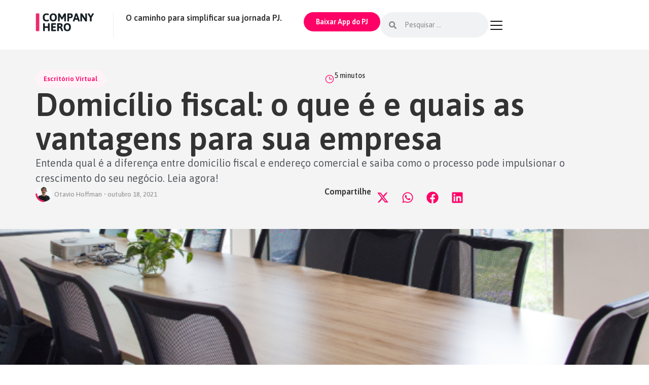

--- FILE ---
content_type: text/html; charset=UTF-8
request_url: https://www.companyhero.com/blog/domicilio-fiscal-o-que-e
body_size: 47720
content:
<!doctype html>
<html lang="pt-BR" prefix="og: https://ogp.me/ns#">
<head>
	<meta charset="UTF-8">
	<meta name="viewport" content="width=device-width, initial-scale=1">
	<link rel="profile" href="https://gmpg.org/xfn/11">
	<style id="jetpack-boost-critical-css">@media all{.elementor-489 .elementor-element.elementor-element-5534471{--display:flex;--flex-direction:column;--container-widget-width:100%;--container-widget-height:initial;--container-widget-flex-grow:0;--container-widget-align-self:initial;--flex-wrap-mobile:wrap;--padding-top:24px;--padding-bottom:24px;--padding-left:24px;--padding-right:24px}.elementor-489 .elementor-element.elementor-element-c3c0e01{--display:flex;--flex-direction:row;--container-widget-width:initial;--container-widget-height:100%;--container-widget-flex-grow:1;--container-widget-align-self:stretch;--flex-wrap-mobile:wrap;--justify-content:space-between}.elementor-489 .elementor-element.elementor-element-1020728 .elementor-button{background-color:#fff0;font-family:var(--e-global-typography-fe9b3e2-font-family),Sans-serif;font-size:var(--e-global-typography-fe9b3e2-font-size);font-weight:var(--e-global-typography-fe9b3e2-font-weight);line-height:var(--e-global-typography-fe9b3e2-line-height);fill:var(--e-global-color-e4ce0f5);color:var(--e-global-color-e4ce0f5);border-style:solid;border-width:1px 1px 1px 1px;border-color:var(--e-global-color-b7298f7);padding:.5rem 1.5rem .5rem 1.5rem}.elementor-489 .elementor-element.elementor-element-1020728>.elementor-widget-container{padding:0}.elementor-489 .elementor-element.elementor-element-1020728 .elementor-button-content-wrapper{flex-direction:row}.elementor-489 .elementor-element.elementor-element-fa40228>.elementor-widget-container{padding:4px 0 0 0}.elementor-489 .elementor-element.elementor-element-fa40228.elementor-element{--align-self:center}.elementor-489 .elementor-element.elementor-element-fa40228 .elementor-icon-wrapper{text-align:center}.elementor-489 .elementor-element.elementor-element-fa40228 .elementor-icon{font-size:32px}.elementor-489 .elementor-element.elementor-element-24d223b .elementor-heading-title{font-family:var(--e-global-typography-a4799b4-font-family),Sans-serif;font-size:var(--e-global-typography-a4799b4-font-size);font-weight:var(--e-global-typography-a4799b4-font-weight);line-height:var(--e-global-typography-a4799b4-line-height);letter-spacing:var(--e-global-typography-a4799b4-letter-spacing)}.elementor-489 .elementor-element.elementor-element-7d5b965{--display:flex;--flex-direction:column;--container-widget-width:100%;--container-widget-height:initial;--container-widget-flex-grow:0;--container-widget-align-self:initial;--flex-wrap-mobile:wrap;--gap:8px 8px;--padding-top:0px;--padding-bottom:0px;--padding-left:0px;--padding-right:0px}.elementor-489 .elementor-element.elementor-element-b11db55 .elementor-icon-box-wrapper{text-align:left}.elementor-489 .elementor-element.elementor-element-b11db55{--icon-box-icon-margin:8px}.elementor-489 .elementor-element.elementor-element-b11db55.elementor-view-default .elementor-icon{fill:var(--e-global-color-e7de285);color:var(--e-global-color-e7de285);border-color:var(--e-global-color-e7de285)}.elementor-489 .elementor-element.elementor-element-b11db55 .elementor-icon{font-size:32px}.elementor-489 .elementor-element.elementor-element-b11db55 .elementor-icon-box-title,.elementor-489 .elementor-element.elementor-element-b11db55 .elementor-icon-box-title a{font-family:var(--e-global-typography-fe9b3e2-font-family),Sans-serif;font-size:var(--e-global-typography-fe9b3e2-font-size);font-weight:var(--e-global-typography-fe9b3e2-font-weight);line-height:var(--e-global-typography-fe9b3e2-line-height)}.elementor-489 .elementor-element.elementor-element-b88e52e .elementor-icon-box-wrapper{text-align:left}.elementor-489 .elementor-element.elementor-element-b88e52e{--icon-box-icon-margin:8px}.elementor-489 .elementor-element.elementor-element-b88e52e.elementor-view-default .elementor-icon{fill:var(--e-global-color-e7de285);color:var(--e-global-color-e7de285);border-color:var(--e-global-color-e7de285)}.elementor-489 .elementor-element.elementor-element-b88e52e .elementor-icon{font-size:32px}.elementor-489 .elementor-element.elementor-element-b88e52e .elementor-icon-box-title{font-family:var(--e-global-typography-fe9b3e2-font-family),Sans-serif;font-size:var(--e-global-typography-fe9b3e2-font-size);font-weight:var(--e-global-typography-fe9b3e2-font-weight);line-height:var(--e-global-typography-fe9b3e2-line-height)}.elementor-489 .elementor-element.elementor-element-cc5b798 .elementor-icon-box-wrapper{text-align:left}.elementor-489 .elementor-element.elementor-element-cc5b798{--icon-box-icon-margin:8px}.elementor-489 .elementor-element.elementor-element-cc5b798.elementor-view-default .elementor-icon{fill:var(--e-global-color-e7de285);color:var(--e-global-color-e7de285);border-color:var(--e-global-color-e7de285)}.elementor-489 .elementor-element.elementor-element-cc5b798 .elementor-icon{font-size:32px}.elementor-489 .elementor-element.elementor-element-cc5b798 .elementor-icon-box-title{font-family:var(--e-global-typography-fe9b3e2-font-family),Sans-serif;font-size:var(--e-global-typography-fe9b3e2-font-size);font-weight:var(--e-global-typography-fe9b3e2-font-weight);line-height:var(--e-global-typography-fe9b3e2-line-height)}.elementor-489 .elementor-element.elementor-element-9cad3dd .elementor-icon-box-wrapper{text-align:left}.elementor-489 .elementor-element.elementor-element-9cad3dd{--icon-box-icon-margin:8px}.elementor-489 .elementor-element.elementor-element-9cad3dd.elementor-view-default .elementor-icon{fill:var(--e-global-color-e7de285);color:var(--e-global-color-e7de285);border-color:var(--e-global-color-e7de285)}.elementor-489 .elementor-element.elementor-element-9cad3dd .elementor-icon{font-size:32px}.elementor-489 .elementor-element.elementor-element-9cad3dd .elementor-icon-box-title{font-family:var(--e-global-typography-fe9b3e2-font-family),Sans-serif;font-size:var(--e-global-typography-fe9b3e2-font-size);font-weight:var(--e-global-typography-fe9b3e2-font-weight);line-height:var(--e-global-typography-fe9b3e2-line-height)}.elementor-489 .elementor-element.elementor-element-7caf7c5 .elementor-icon-box-wrapper{text-align:left}.elementor-489 .elementor-element.elementor-element-7caf7c5{--icon-box-icon-margin:8px}.elementor-489 .elementor-element.elementor-element-7caf7c5.elementor-view-default .elementor-icon{fill:var(--e-global-color-e7de285);color:var(--e-global-color-e7de285);border-color:var(--e-global-color-e7de285)}.elementor-489 .elementor-element.elementor-element-7caf7c5 .elementor-icon{font-size:32px}.elementor-489 .elementor-element.elementor-element-7caf7c5 .elementor-icon-box-title{font-family:var(--e-global-typography-fe9b3e2-font-family),Sans-serif;font-size:var(--e-global-typography-fe9b3e2-font-size);font-weight:var(--e-global-typography-fe9b3e2-font-weight);line-height:var(--e-global-typography-fe9b3e2-line-height)}.elementor-489 .elementor-element.elementor-element-7acc873 .elementor-icon-box-wrapper{text-align:left}.elementor-489 .elementor-element.elementor-element-7acc873{--icon-box-icon-margin:8px}.elementor-489 .elementor-element.elementor-element-7acc873.elementor-view-default .elementor-icon{fill:var(--e-global-color-e7de285);color:var(--e-global-color-e7de285);border-color:var(--e-global-color-e7de285)}.elementor-489 .elementor-element.elementor-element-7acc873 .elementor-icon{font-size:32px}.elementor-489 .elementor-element.elementor-element-7acc873 .elementor-icon-box-title{font-family:var(--e-global-typography-fe9b3e2-font-family),Sans-serif;font-size:var(--e-global-typography-fe9b3e2-font-size);font-weight:var(--e-global-typography-fe9b3e2-font-weight);line-height:var(--e-global-typography-fe9b3e2-line-height)}.elementor-489 .elementor-element.elementor-element-345971e>.elementor-widget-container{margin:40px 0 0 0}.elementor-489 .elementor-element.elementor-element-345971e .elementor-heading-title{font-family:var(--e-global-typography-a4799b4-font-family),Sans-serif;font-size:var(--e-global-typography-a4799b4-font-size);font-weight:var(--e-global-typography-a4799b4-font-weight);line-height:var(--e-global-typography-a4799b4-line-height);letter-spacing:var(--e-global-typography-a4799b4-letter-spacing)}.elementor-489 .elementor-element.elementor-element-436afe6 .elementor-nav-menu .elementor-item{font-family:var(--e-global-typography-a13a8bf-font-family),Sans-serif;font-size:var(--e-global-typography-a13a8bf-font-size)}.elementor-489 .elementor-element.elementor-element-436afe6 .elementor-nav-menu--main .elementor-item{color:var(--e-global-color-e4ce0f5);fill:var(--e-global-color-e4ce0f5);padding-left:0;padding-right:0;padding-top:24px;padding-bottom:24px}@media (max-width:1024px){.elementor-489 .elementor-element.elementor-element-5534471{--padding-top:40px;--padding-bottom:40px;--padding-left:40px;--padding-right:40px}.elementor-489 .elementor-element.elementor-element-1020728 .elementor-button{font-size:var(--e-global-typography-fe9b3e2-font-size);line-height:var(--e-global-typography-fe9b3e2-line-height)}.elementor-489 .elementor-element.elementor-element-24d223b .elementor-heading-title{font-size:var(--e-global-typography-a4799b4-font-size);line-height:var(--e-global-typography-a4799b4-line-height);letter-spacing:var(--e-global-typography-a4799b4-letter-spacing)}.elementor-489 .elementor-element.elementor-element-7d5b965{--flex-direction:column;--container-widget-width:100%;--container-widget-height:initial;--container-widget-flex-grow:0;--container-widget-align-self:initial;--flex-wrap-mobile:wrap;--gap:8px 8px}.elementor-489 .elementor-element.elementor-element-b11db55 .elementor-icon-box-title,.elementor-489 .elementor-element.elementor-element-b11db55 .elementor-icon-box-title a{font-size:var(--e-global-typography-fe9b3e2-font-size);line-height:var(--e-global-typography-fe9b3e2-line-height)}.elementor-489 .elementor-element.elementor-element-b88e52e .elementor-icon-box-title{font-size:var(--e-global-typography-fe9b3e2-font-size);line-height:var(--e-global-typography-fe9b3e2-line-height)}.elementor-489 .elementor-element.elementor-element-cc5b798 .elementor-icon-box-title{font-size:var(--e-global-typography-fe9b3e2-font-size);line-height:var(--e-global-typography-fe9b3e2-line-height)}.elementor-489 .elementor-element.elementor-element-9cad3dd .elementor-icon-box-title{font-size:var(--e-global-typography-fe9b3e2-font-size);line-height:var(--e-global-typography-fe9b3e2-line-height)}.elementor-489 .elementor-element.elementor-element-7caf7c5 .elementor-icon-box-title{font-size:var(--e-global-typography-fe9b3e2-font-size);line-height:var(--e-global-typography-fe9b3e2-line-height)}.elementor-489 .elementor-element.elementor-element-7acc873 .elementor-icon-box-title{font-size:var(--e-global-typography-fe9b3e2-font-size);line-height:var(--e-global-typography-fe9b3e2-line-height)}.elementor-489 .elementor-element.elementor-element-345971e .elementor-heading-title{font-size:var(--e-global-typography-a4799b4-font-size);line-height:var(--e-global-typography-a4799b4-line-height);letter-spacing:var(--e-global-typography-a4799b4-letter-spacing)}.elementor-489 .elementor-element.elementor-element-436afe6 .elementor-nav-menu .elementor-item{font-size:var(--e-global-typography-a13a8bf-font-size)}}@media (max-width:767px){.elementor-489 .elementor-element.elementor-element-5534471{--padding-top:16px;--padding-bottom:16px;--padding-left:16px;--padding-right:16px}.elementor-489 .elementor-element.elementor-element-1020728 .elementor-button{font-size:var(--e-global-typography-fe9b3e2-font-size);line-height:var(--e-global-typography-fe9b3e2-line-height)}.elementor-489 .elementor-element.elementor-element-24d223b .elementor-heading-title{font-size:var(--e-global-typography-a4799b4-font-size);line-height:var(--e-global-typography-a4799b4-line-height);letter-spacing:var(--e-global-typography-a4799b4-letter-spacing)}.elementor-489 .elementor-element.elementor-element-7d5b965{--gap:8px 8px}.elementor-489 .elementor-element.elementor-element-b11db55 .elementor-icon-box-title,.elementor-489 .elementor-element.elementor-element-b11db55 .elementor-icon-box-title a{font-size:var(--e-global-typography-fe9b3e2-font-size);line-height:var(--e-global-typography-fe9b3e2-line-height)}.elementor-489 .elementor-element.elementor-element-b88e52e .elementor-icon-box-title{font-size:var(--e-global-typography-fe9b3e2-font-size);line-height:var(--e-global-typography-fe9b3e2-line-height)}.elementor-489 .elementor-element.elementor-element-cc5b798 .elementor-icon-box-title{font-size:var(--e-global-typography-fe9b3e2-font-size);line-height:var(--e-global-typography-fe9b3e2-line-height)}.elementor-489 .elementor-element.elementor-element-9cad3dd .elementor-icon-box-title{font-size:var(--e-global-typography-fe9b3e2-font-size);line-height:var(--e-global-typography-fe9b3e2-line-height)}.elementor-489 .elementor-element.elementor-element-7caf7c5 .elementor-icon-box-title{font-size:var(--e-global-typography-fe9b3e2-font-size);line-height:var(--e-global-typography-fe9b3e2-line-height)}.elementor-489 .elementor-element.elementor-element-7acc873 .elementor-icon-box-title{font-size:var(--e-global-typography-fe9b3e2-font-size);line-height:var(--e-global-typography-fe9b3e2-line-height)}.elementor-489 .elementor-element.elementor-element-345971e .elementor-heading-title{font-size:var(--e-global-typography-a4799b4-font-size);line-height:var(--e-global-typography-a4799b4-line-height);letter-spacing:var(--e-global-typography-a4799b4-letter-spacing)}.elementor-489 .elementor-element.elementor-element-436afe6 .elementor-nav-menu .elementor-item{font-size:var(--e-global-typography-a13a8bf-font-size)}}.elementor-489 .elementor-element.elementor-element-24d223b h2::after{content:".";color:#f06}.elementor-489 .elementor-element.elementor-element-7d5b965 .material_item{border:1px solid rgb(0 0 0/.1);padding:1rem 1rem 1rem 1rem;border-radius:.5rem;background-color:#fff;display:flex;align-items:end;width:100%}.elementor-489 .elementor-element.elementor-element-7d5b965 .material_item h3{margin:0;padding:0}@media only screen and (max-width:768px){.elementor-489 .elementor-element.elementor-element-7d5b965 .material_item{padding:1rem}.elementor-489 .elementor-element.elementor-element-7d5b965 .material_item h3{margin-top:5px}}.elementor-489 .elementor-element.elementor-element-345971e h2::after{content:".";color:#f06}.elementor-489 .elementor-element.elementor-element-436afe6 ul li a{border-bottom:1px solid #f4f4f4}.elementor-widget-icon-box .elementor-icon-box-wrapper{display:block;text-align:center}.elementor-widget-icon-box .elementor-icon-box-icon{margin-bottom:var(--icon-box-icon-margin,15px);margin-right:auto;margin-left:auto}@media (min-width:768px){.elementor-widget-icon-box.elementor-vertical-align-middle .elementor-icon-box-wrapper{align-items:center}}.elementor-widget-icon-box.elementor-position-left .elementor-icon-box-wrapper{display:flex}.elementor-widget-icon-box.elementor-position-left .elementor-icon-box-icon{display:inline-flex;flex:0 0 auto}.elementor-widget-icon-box.elementor-position-left .elementor-icon-box-wrapper{text-align:start;flex-direction:row}.elementor-widget-icon-box.elementor-position-left .elementor-icon-box-icon{margin-right:var(--icon-box-icon-margin,15px);margin-left:0;margin-bottom:unset}@media (max-width:1024px){.elementor-widget-icon-box.elementor-tablet-position-left .elementor-icon-box-wrapper{display:flex}.elementor-widget-icon-box.elementor-tablet-position-left .elementor-icon-box-icon{display:inline-flex;flex:0 0 auto}.elementor-widget-icon-box.elementor-tablet-position-left .elementor-icon-box-wrapper{text-align:start;flex-direction:row}.elementor-widget-icon-box.elementor-tablet-position-left .elementor-icon-box-icon{margin-right:var(--icon-box-icon-margin,15px);margin-left:0;margin-bottom:unset}}@media (max-width:767px){.elementor-widget-icon-box.elementor-mobile-position-left .elementor-icon-box-wrapper{display:flex}.elementor-widget-icon-box.elementor-mobile-position-left .elementor-icon-box-icon{display:inline-flex;flex:0 0 auto}.elementor-widget-icon-box.elementor-mobile-position-left .elementor-icon-box-wrapper{text-align:start;flex-direction:row}.elementor-widget-icon-box.elementor-mobile-position-left .elementor-icon-box-icon{margin-right:var(--icon-box-icon-margin,15px);margin-left:0;margin-bottom:unset}.elementor-widget-icon-box.elementor-position-left .elementor-icon-box-icon{display:block;flex:unset}}.elementor-widget-icon-box .elementor-icon-box-title a{color:inherit}.elementor-widget-icon-box .elementor-icon-box-content{flex-grow:1}.elementor-499 .elementor-element.elementor-element-7fc5b65{--display:flex}.elementor-499 .elementor-element.elementor-element-7fc5b65.e-con{--align-self:center}.elementor-499 .elementor-element.elementor-element-c3d6740{--display:flex;--flex-direction:row;--container-widget-width:calc((1 - var(--container-widget-flex-grow))*100%);--container-widget-height:100%;--container-widget-flex-grow:1;--container-widget-align-self:stretch;--flex-wrap-mobile:wrap;--justify-content:center;--align-items:center;--padding-top:0px;--padding-bottom:0px;--padding-left:0px;--padding-right:0px}.elementor-499 .elementor-element.elementor-element-46e2de0{width:var(--container-widget-width,90%);max-width:90%;--container-widget-width:90%;--container-widget-flex-grow:0}.elementor-499 .elementor-element.elementor-element-46e2de0.elementor-element{--align-self:flex-start}.elementor-499 .elementor-element.elementor-element-46e2de0 .elementor-search-form__container{min-height:50px}.elementor-499 .elementor-element.elementor-element-46e2de0 .elementor-search-form__submit{min-width:50px;background-color:var(--e-global-color-e7de285)}.elementor-499 .elementor-element.elementor-element-46e2de0 .elementor-search-form__input,.elementor-499 .elementor-element.elementor-element-46e2de0.elementor-search-form--button-type-text .elementor-search-form__submit{padding-left:calc(50px/3);padding-right:calc(50px/3)}.elementor-499 .elementor-element.elementor-element-46e2de0 input[type=search].elementor-search-form__input{font-family:var(--e-global-typography-fe9b3e2-font-family),Sans-serif;font-size:var(--e-global-typography-fe9b3e2-font-size);font-weight:var(--e-global-typography-fe9b3e2-font-weight);line-height:var(--e-global-typography-fe9b3e2-line-height)}.elementor-499 .elementor-element.elementor-element-46e2de0 .elementor-search-form__input{color:var(--e-global-color-a0d026f);fill:var(--e-global-color-a0d026f)}.elementor-499 .elementor-element.elementor-element-46e2de0:not(.elementor-search-form--skin-full_screen) .elementor-search-form__container{border-radius:3px}.elementor-499 .elementor-element.elementor-element-d64c80f>.elementor-widget-container{margin:0;padding:4px 0 0 0}.elementor-499 .elementor-element.elementor-element-d64c80f.elementor-element{--align-self:center}.elementor-499 .elementor-element.elementor-element-d64c80f .elementor-icon-wrapper{text-align:center}.elementor-499 .elementor-element.elementor-element-d64c80f .elementor-icon{font-size:40px}@media (max-width:1024px){.elementor-499 .elementor-element.elementor-element-7fc5b65{--gap:0px 0px;--margin-top:0px;--margin-bottom:0px;--margin-left:0px;--margin-right:0px;--padding-top:0px;--padding-bottom:0px;--padding-left:0px;--padding-right:0px}.elementor-499 .elementor-element.elementor-element-c3d6740{--gap:8px 8px;--padding-top:24px;--padding-bottom:24px;--padding-left:24px;--padding-right:24px}.elementor-499 .elementor-element.elementor-element-46e2de0{width:100%;max-width:100%}.elementor-499 .elementor-element.elementor-element-46e2de0 input[type=search].elementor-search-form__input{font-size:var(--e-global-typography-fe9b3e2-font-size);line-height:var(--e-global-typography-fe9b3e2-line-height)}}@media (max-width:767px){.elementor-499 .elementor-element.elementor-element-c3d6740{--padding-top:16px;--padding-bottom:16px;--padding-left:16px;--padding-right:16px}.elementor-499 .elementor-element.elementor-element-46e2de0{width:var(--container-widget-width,80%);max-width:80%;--container-widget-width:80%;--container-widget-flex-grow:0}.elementor-499 .elementor-element.elementor-element-46e2de0 input[type=search].elementor-search-form__input{font-size:var(--e-global-typography-fe9b3e2-font-size);line-height:var(--e-global-typography-fe9b3e2-line-height)}}[data-elementor-type=popup]:not(.elementor-edit-area){display:none}}@media all{ul{box-sizing:border-box}.screen-reader-text{border:0;clip:rect(1px,1px,1px,1px);clip-path:inset(50%);height:1px;margin:-1px;overflow:hidden;padding:0;position:absolute;width:1px;word-wrap:normal!important}html :where(img[class*=wp-image-]){height:auto;max-width:100%}.eztoc-hide{display:none}html{line-height:1.15;-webkit-text-size-adjust:100%}*{box-sizing:border-box}body{margin:0;font-family:-apple-system,BlinkMacSystemFont,Segoe UI,Roboto,Helvetica Neue,Arial,Noto Sans,sans-serif,Apple Color Emoji,Segoe UI Emoji,Segoe UI Symbol,Noto Color Emoji;font-size:1rem;font-weight:400;line-height:1.5;color:#333;background-color:#fff;-webkit-font-smoothing:antialiased;-moz-osx-font-smoothing:grayscale}h1,h2,h3{margin-block-start:.5rem;margin-block-end:1rem;font-family:inherit;font-weight:500;line-height:1.2;color:inherit}h1{font-size:2.5rem}h2{font-size:2rem}h3{font-size:1.75rem}p{margin-block-start:0;margin-block-end:.9rem}a{background-color:transparent;text-decoration:none;color:#c36}strong{font-weight:bolder}img{border-style:none;height:auto;max-width:100%}label{display:inline-block;line-height:1;vertical-align:middle}button,input{font-family:inherit;font-size:1rem;line-height:1.5;margin:0}input[type=search]{width:100%;border:1px solid #666;border-radius:3px;padding:.5rem 1rem}button,input{overflow:visible}button{text-transform:none}[type=submit],button{width:auto;-webkit-appearance:button}[type=submit],button{display:inline-block;font-weight:400;color:#c36;text-align:center;white-space:nowrap;background-color:transparent;border:1px solid #c36;padding:.5rem 1rem;font-size:1rem;border-radius:3px}[type=search]{-webkit-appearance:textfield;outline-offset:-2px}li,ul{margin-block-start:0;margin-block-end:0;border:0;outline:0;font-size:100%;vertical-align:baseline;background:0 0}.screen-reader-text{clip:rect(1px,1px,1px,1px);height:1px;overflow:hidden;position:absolute!important;width:1px;word-wrap:normal!important}.elementor-screen-only,.screen-reader-text{position:absolute;top:-10000em;width:1px;height:1px;margin:-1px;padding:0;overflow:hidden;clip:rect(0,0,0,0);border:0}.elementor *,.elementor :after,.elementor :before{box-sizing:border-box}.elementor a{box-shadow:none;text-decoration:none}.elementor img{height:auto;max-width:100%;border:none;border-radius:0;box-shadow:none}.elementor-element{--flex-direction:initial;--flex-wrap:initial;--justify-content:initial;--align-items:initial;--align-content:initial;--gap:initial;--flex-basis:initial;--flex-grow:initial;--flex-shrink:initial;--order:initial;--align-self:initial;flex-basis:var(--flex-basis);flex-grow:var(--flex-grow);flex-shrink:var(--flex-shrink);order:var(--order);align-self:var(--align-self)}.elementor-element:where(.e-con-full,.elementor-widget){flex-direction:var(--flex-direction);flex-wrap:var(--flex-wrap);justify-content:var(--justify-content);align-items:var(--align-items);align-content:var(--align-content);gap:var(--gap)}.elementor-align-left{text-align:left}:root{--page-title-display:block}.elementor-page-title{display:var(--page-title-display)}.elementor-widget{position:relative}.elementor-widget:not(:last-child){margin-bottom:20px}.elementor-widget:not(:last-child).elementor-widget__width-initial{margin-bottom:0}ul.elementor-icon-list-items.elementor-inline-items{display:flex;flex-wrap:wrap}ul.elementor-icon-list-items.elementor-inline-items .elementor-inline-item{word-break:break-word}.elementor-grid{display:grid;grid-column-gap:var(--grid-column-gap);grid-row-gap:var(--grid-row-gap)}.elementor-grid .elementor-grid-item{min-width:0}.elementor-grid-0 .elementor-grid{display:inline-block;width:100%;word-spacing:var(--grid-column-gap);margin-bottom:calc(-1*var(--grid-row-gap))}.elementor-grid-0 .elementor-grid .elementor-grid-item{display:inline-block;margin-bottom:var(--grid-row-gap);word-break:break-word}@media (prefers-reduced-motion:no-preference){html{scroll-behavior:smooth}}.e-con{--border-radius:0;--border-top-width:0px;--border-right-width:0px;--border-bottom-width:0px;--border-left-width:0px;--border-style:initial;--border-color:initial;--container-widget-width:100%;--container-widget-height:initial;--container-widget-flex-grow:0;--container-widget-align-self:initial;--content-width:min(100%,var(--container-max-width,1140px));--width:100%;--min-height:initial;--height:auto;--text-align:initial;--margin-top:0px;--margin-right:0px;--margin-bottom:0px;--margin-left:0px;--padding-top:var(--container-default-padding-top,10px);--padding-right:var(--container-default-padding-right,10px);--padding-bottom:var(--container-default-padding-bottom,10px);--padding-left:var(--container-default-padding-left,10px);--position:relative;--z-index:revert;--overflow:visible;--gap:var(--widgets-spacing,20px);--overlay-mix-blend-mode:initial;--overlay-opacity:1;position:var(--position);width:var(--width);min-width:0;min-height:var(--min-height);height:var(--height);border-radius:var(--border-radius);z-index:var(--z-index);overflow:var(--overflow);--flex-wrap-mobile:wrap;margin-block-start:var(--margin-block-start);margin-inline-end:var(--margin-inline-end);margin-block-end:var(--margin-block-end);margin-inline-start:var(--margin-inline-start);padding-inline-start:var(--padding-inline-start);padding-inline-end:var(--padding-inline-end);--margin-block-start:var(--margin-top);--margin-block-end:var(--margin-bottom);--margin-inline-start:var(--margin-left);--margin-inline-end:var(--margin-right);--padding-inline-start:var(--padding-left);--padding-inline-end:var(--padding-right);--padding-block-start:var(--padding-top);--padding-block-end:var(--padding-bottom);--border-block-start-width:var(--border-top-width);--border-block-end-width:var(--border-bottom-width);--border-inline-start-width:var(--border-left-width);--border-inline-end-width:var(--border-right-width)}.e-con.e-flex{--flex-direction:column;--flex-basis:auto;--flex-grow:0;--flex-shrink:1;flex:var(--flex-grow) var(--flex-shrink) var(--flex-basis)}.e-con-full,.e-con>.e-con-inner{text-align:var(--text-align);padding-block-start:var(--padding-block-start);padding-block-end:var(--padding-block-end)}.e-con-full.e-flex,.e-con.e-flex>.e-con-inner{flex-direction:var(--flex-direction)}.e-con,.e-con>.e-con-inner{display:var(--display)}.e-con-boxed.e-flex{flex-direction:column;flex-wrap:nowrap;justify-content:normal;align-items:normal;align-content:normal}.e-con-boxed{text-align:initial;gap:initial}.e-con.e-flex>.e-con-inner{flex-wrap:var(--flex-wrap);justify-content:var(--justify-content);align-items:var(--align-items);align-content:var(--align-content);flex-basis:auto;flex-grow:1;flex-shrink:1;align-self:auto}.e-con>.e-con-inner{gap:var(--gap);width:100%;max-width:var(--content-width);margin:0 auto;padding-inline-start:0;padding-inline-end:0;height:100%}:is(.elementor-section-wrap,[data-elementor-id])>.e-con{--margin-left:auto;--margin-right:auto;max-width:min(100%,var(--width))}.e-con .elementor-widget.elementor-widget{margin-block-end:0}.e-con:before{content:var(--background-overlay);display:block;position:absolute;mix-blend-mode:var(--overlay-mix-blend-mode);opacity:var(--overlay-opacity);border-radius:var(--border-radius);border-style:var(--border-style);border-color:var(--border-color);border-block-start-width:var(--border-block-start-width);border-inline-end-width:var(--border-inline-end-width);border-block-end-width:var(--border-block-end-width);border-inline-start-width:var(--border-inline-start-width);top:calc(0px - var(--border-top-width));left:calc(0px - var(--border-left-width));width:max(100% + var(--border-left-width) + var(--border-right-width),100%);height:max(100% + var(--border-top-width) + var(--border-bottom-width),100%)}.e-con .elementor-widget{min-width:0}.e-con>.e-con-inner>.elementor-widget>.elementor-widget-container,.e-con>.elementor-widget>.elementor-widget-container{height:100%}.e-con.e-con>.e-con-inner>.elementor-widget,.elementor.elementor .e-con>.elementor-widget{max-width:100%}@media (max-width:767px){.e-con.e-flex{--width:100%;--flex-wrap:var(--flex-wrap-mobile)}}.elementor-heading-title{padding:0;margin:0;line-height:1}.elementor-button{display:inline-block;line-height:1;background-color:#69727d;font-size:15px;padding:12px 24px;border-radius:3px;color:#fff;fill:#fff;text-align:center}.elementor-button-content-wrapper{display:flex;justify-content:center;flex-direction:row;gap:5px}.elementor-button-text{display:inline-block}.elementor-button span{text-decoration:inherit}.elementor-icon{display:inline-block;line-height:1;color:#69727d;font-size:50px;text-align:center}.elementor-icon i{width:1em;height:1em;position:relative;display:block}.elementor-icon i:before{position:absolute;left:50%;transform:translateX(-50%)}.elementor .elementor-element ul.elementor-icon-list-items{padding:0}@media (max-width:767px){.elementor .elementor-hidden-mobile{display:none}}@media (min-width:768px) and (max-width:1024px){.elementor .elementor-hidden-tablet{display:none}}@media (min-width:1025px) and (max-width:99999px){.elementor .elementor-hidden-desktop{display:none}}.elementor-kit-39{--e-global-color-e7de285:#FF0066;--e-global-color-a0d026f:#1F2429;--e-global-color-e4ce0f5:#4B5763;--e-global-color-b7298f7:#F4F4F4;--e-global-color-0a8fa63:#FFFFFF;--e-global-typography-a4799b4-font-family:"Asap";--e-global-typography-a4799b4-font-size:1.5rem;--e-global-typography-a4799b4-font-weight:600;--e-global-typography-a4799b4-line-height:2rem;--e-global-typography-a4799b4-letter-spacing:-0.2px;--e-global-typography-fe9b3e2-font-family:"Asap";--e-global-typography-fe9b3e2-font-size:1rem;--e-global-typography-fe9b3e2-font-weight:600;--e-global-typography-fe9b3e2-line-height:1.4rem;--e-global-typography-a13a8bf-font-family:"Asap";--e-global-typography-a13a8bf-font-size:1.25rem;--e-global-typography-007fcab-font-family:"Asap";--e-global-typography-007fcab-font-size:0.875rem;--e-global-typography-007fcab-line-height:1.4rem;--e-global-typography-0f34b40-font-family:"Asap";--e-global-typography-0f34b40-font-size:0.875rem;--e-global-typography-0f34b40-font-weight:600}.elementor-kit-39 .elementor-button,.elementor-kit-39 button{background-color:var(--e-global-color-e7de285);font-family:var(--e-global-typography-0f34b40-font-family),Sans-serif;font-size:var(--e-global-typography-0f34b40-font-size);font-weight:var(--e-global-typography-0f34b40-font-weight);border-radius:100px 100px 100px 100px}.e-con{--container-max-width:1140px}.elementor-widget:not(:last-child){margin-block-end:20px}.elementor-element{--widgets-spacing:20px 20px}@media (max-width:1024px){.elementor-kit-39 .elementor-button,.elementor-kit-39 button{font-size:var(--e-global-typography-0f34b40-font-size)}.e-con{--container-max-width:1024px}}@media (max-width:767px){.elementor-kit-39{--e-global-typography-a4799b4-font-size:1.2rem;--e-global-typography-a4799b4-line-height:1.2em}.elementor-kit-39 .elementor-button,.elementor-kit-39 button{font-size:var(--e-global-typography-0f34b40-font-size)}.e-con{--container-max-width:767px}}.elementor-widget-image{text-align:center}.elementor-widget-image a{display:inline-block}.elementor-widget-image a img[src$=".svg"]{width:48px}.elementor-widget-image img{vertical-align:middle;display:inline-block}.elementor-search-form{display:block}.elementor-search-form .e-font-icon-svg-container{align-items:center;display:flex;height:100%;justify-content:center;width:100%}.elementor-search-form button,.elementor-search-form input[type=search]{-webkit-appearance:none;-moz-appearance:none;background:0 0;border:0;display:inline-block;font-size:15px;line-height:1;margin:0;min-width:0;padding:0;vertical-align:middle;white-space:normal}.elementor-search-form button{background-color:#69727d;border-radius:0;color:#fff;font-size:var(--e-search-form-submit-icon-size,16px)}.elementor-search-form__container{border:0 solid transparent;display:flex;min-height:50px;overflow:hidden}.elementor-search-form__container:not(.elementor-search-form--full-screen){background:#f1f2f3}.elementor-search-form__input{color:#3f444b;flex-basis:100%}.elementor-search-form__input::-moz-placeholder{color:inherit;font-family:inherit;opacity:.6}.elementor-search-form__input::placeholder{color:inherit;font-family:inherit;opacity:.6}.elementor-search-form__submit{font-size:var(--e-search-form-submit-icon-size,16px)}.elementor-search-form .elementor-search-form__submit{border:none;border-radius:0;color:var(--e-search-form-submit-text-color,#fff)}.elementor-search-form--button-type-text .elementor-search-form__submit{flex-shrink:0}.elementor-search-form--skin-minimal .elementor-search-form__icon{align-items:center;color:#3f444b;display:flex;justify-content:flex-end;opacity:.6;fill:#3f444b;font-size:var(--e-search-form-icon-size-minimal,15px)}.elementor-search-form--skin-minimal .elementor-search-form__icon svg{height:var(--e-search-form-icon-size-minimal,15px);width:var(--e-search-form-icon-size-minimal,15px)}.elementor-item:after,.elementor-item:before{display:block;position:absolute}.elementor-item:not(:hover):not(:focus):not(.elementor-item-active):not(.highlighted):after,.elementor-item:not(:hover):not(:focus):not(.elementor-item-active):not(.highlighted):before{opacity:0}.elementor-nav-menu--main .elementor-nav-menu a{padding:13px 20px}.elementor-widget-nav-menu .elementor-widget-container{display:flex;flex-direction:column}.elementor-nav-menu{position:relative;z-index:2}.elementor-nav-menu:after{clear:both;content:" ";display:block;font:0/0 serif;height:0;overflow:hidden;visibility:hidden}.elementor-nav-menu,.elementor-nav-menu li{display:block;line-height:normal;list-style:none;margin:0;padding:0}.elementor-nav-menu a,.elementor-nav-menu li{position:relative}.elementor-nav-menu li{border-width:0}.elementor-nav-menu a{align-items:center;display:flex}.elementor-nav-menu a{line-height:20px;padding:10px 20px}.elementor-nav-menu--dropdown{background-color:#fff;font-size:13px}.elementor-nav-menu--dropdown-none .elementor-nav-menu--dropdown{display:none}.elementor-nav-menu--dropdown.elementor-nav-menu__container{margin-top:10px;overflow-x:hidden;overflow-y:auto;transform-origin:top}.elementor-nav-menu--dropdown a{color:#33373d}.elementor-post-info__terms-list{display:inline-block}.elementor-post-info .elementor-icon-list-icon .elementor-avatar{border-radius:100%}.elementor-icon-list-items .elementor-icon-list-item .elementor-icon-list-text{display:inline-block}.elementor-icon-list-items .elementor-icon-list-item .elementor-icon-list-text a,.elementor-icon-list-items .elementor-icon-list-item .elementor-icon-list-text span{display:inline}.elementor-widget .elementor-icon-list-items.elementor-inline-items{margin-right:-8px;margin-left:-8px}.elementor-widget .elementor-icon-list-items.elementor-inline-items .elementor-icon-list-item{margin-right:8px;margin-left:8px}.elementor-widget .elementor-icon-list-items.elementor-inline-items .elementor-icon-list-item:after{width:auto;left:auto;right:auto;position:relative;height:100%;border-top:0;border-bottom:0;border-right:0;border-left-width:1px;border-style:solid;right:-8px}.elementor-widget .elementor-icon-list-items{list-style-type:none;margin:0;padding:0}.elementor-widget .elementor-icon-list-item{margin:0;padding:0;position:relative}.elementor-widget .elementor-icon-list-item:after{position:absolute;bottom:0;width:100%}.elementor-widget .elementor-icon-list-item,.elementor-widget .elementor-icon-list-item a{display:flex;font-size:inherit;align-items:var(--icon-vertical-align,center)}.elementor-widget .elementor-icon-list-icon+.elementor-icon-list-text{align-self:center;padding-inline-start:5px}.elementor-widget .elementor-icon-list-icon{display:flex;position:relative;top:var(--icon-vertical-offset,initial)}.elementor-widget.elementor-align-left .elementor-icon-list-item,.elementor-widget.elementor-align-left .elementor-icon-list-item a{justify-content:flex-start;text-align:left}.elementor-widget.elementor-align-left .elementor-inline-items{justify-content:flex-start}.elementor-widget:not(.elementor-align-right) .elementor-icon-list-item:after{left:0}.elementor-widget:not(.elementor-align-left) .elementor-icon-list-item:after{right:0}@media (min-width:-1){.elementor-widget:not(.elementor-widescreen-align-right) .elementor-icon-list-item:after{left:0}.elementor-widget:not(.elementor-widescreen-align-left) .elementor-icon-list-item:after{right:0}}@media (max-width:-1){.elementor-widget:not(.elementor-laptop-align-right) .elementor-icon-list-item:after{left:0}.elementor-widget:not(.elementor-laptop-align-left) .elementor-icon-list-item:after{right:0}}@media (max-width:-1){.elementor-widget:not(.elementor-tablet_extra-align-right) .elementor-icon-list-item:after{left:0}.elementor-widget:not(.elementor-tablet_extra-align-left) .elementor-icon-list-item:after{right:0}}@media (max-width:1024px){.elementor-widget:not(.elementor-tablet-align-right) .elementor-icon-list-item:after{left:0}.elementor-widget:not(.elementor-tablet-align-left) .elementor-icon-list-item:after{right:0}}@media (max-width:-1){.elementor-widget:not(.elementor-mobile_extra-align-right) .elementor-icon-list-item:after{left:0}.elementor-widget:not(.elementor-mobile_extra-align-left) .elementor-icon-list-item:after{right:0}}@media (max-width:767px){.elementor-widget:not(.elementor-mobile-align-right) .elementor-icon-list-item:after{left:0}.elementor-widget:not(.elementor-mobile-align-left) .elementor-icon-list-item:after{right:0}}.elementor-share-buttons--color-custom.elementor-share-buttons--skin-minimal .elementor-share-btn{border-color:var(--e-share-buttons-primary-color,#ea4335);color:var(--e-share-buttons-primary-color,#ea4335)}.elementor-share-buttons--color-custom.elementor-share-buttons--skin-minimal .elementor-share-btn__icon{background-color:var(--e-share-buttons-primary-color,#ea4335);color:var(--e-share-buttons-secondary-color,#fff)}.elementor-share-buttons--color-custom.elementor-share-buttons--skin-minimal .elementor-share-btn__icon svg{fill:var(--e-share-buttons-secondary-color,#fff)}.elementor-share-buttons--skin-minimal.elementor-share-buttons--shape-circle .elementor-share-btn__icon{border-radius:99.9em}.elementor-share-buttons--view-icon .elementor-share-btn{justify-content:center}.elementor-share-buttons--view-icon .elementor-share-btn__icon{flex-grow:1;justify-content:center}.elementor-share-buttons--shape-circle .elementor-share-btn{border-radius:99.9em}.elementor-share-btn{align-items:center;display:flex;font-size:10px;height:4.5em;justify-content:flex-start;overflow:hidden}.elementor-share-btn__icon{align-items:center;align-self:stretch;display:flex;justify-content:center;position:relative;width:4.5em}.elementor-share-btn__icon svg{height:var(--e-share-buttons-icon-size,1.7em);width:var(--e-share-buttons-icon-size,1.7em)}.elementor-widget-share-buttons{text-align:var(--alignment,inherit);-moz-text-align-last:var(--alignment,inherit);text-align-last:var(--alignment,inherit)}.elementor-widget-share-buttons.elementor-grid-0 .elementor-widget-container{font-size:0}.e-con{--container-widget-width:100%}.e-con-inner>.elementor-widget-spacer{width:var(--container-widget-width,var(--spacer-size));--align-self:var(--container-widget-align-self,initial);--flex-shrink:0}.e-con-inner>.elementor-widget-spacer>.elementor-widget-container{height:100%;width:100%}.e-con-inner>.elementor-widget-spacer>.elementor-widget-container>.elementor-spacer{height:100%}.e-con-inner>.elementor-widget-spacer>.elementor-widget-container>.elementor-spacer>.elementor-spacer-inner{height:var(--container-widget-height,var(--spacer-size))}.swiper{margin-left:auto;margin-right:auto;position:relative;overflow:hidden;list-style:none;padding:0;z-index:1}.swiper-wrapper{position:relative;width:100%;height:100%;z-index:1;display:flex;box-sizing:content-box}.swiper-wrapper{transform:translate3d(0,0,0)}.swiper-slide{flex-shrink:0;width:100%;height:100%;position:relative}.elementor-element.elementor-pagination-position-outside .swiper{padding-bottom:30px}.elementor-element .elementor-swiper{position:relative}.elementor-element .elementor-main-swiper{position:static}.elementor-skin-carousel .elementor-main-swiper{height:230px}.elementor-carousel-image{background:no-repeat 50%;background-size:cover;height:100%;position:relative}.swiper-slide{border-style:solid;border-width:0;overflow:hidden;will-change:transform}.swiper-slide a{display:inline}.e-loop-item *{word-break:break-word}.elementor-10 .elementor-element.elementor-element-76bf6cc{--display:flex;--flex-direction:row;--container-widget-width:initial;--container-widget-height:100%;--container-widget-flex-grow:1;--container-widget-align-self:stretch;--flex-wrap-mobile:wrap;--gap:16px 16px;--margin-top:0px;--margin-bottom:0px;--margin-left:0px;--margin-right:0px;--padding-top:24px;--padding-bottom:24px;--padding-left:0px;--padding-right:0px}.elementor-10 .elementor-element.elementor-element-d39d126{--display:flex;--justify-content:center;--margin-top:0px;--margin-bottom:0px;--margin-left:0px;--margin-right:0px;--padding-top:0px;--padding-bottom:0px;--padding-left:0px;--padding-right:0px}.elementor-10 .elementor-element.elementor-element-1d513f1{text-align:left}.elementor-10 .elementor-element.elementor-element-1d513f1 img{width:100%}.elementor-10 .elementor-element.elementor-element-bf12c76{--display:flex;--justify-content:center;border-style:solid;--border-style:solid;border-width:0 0 0 1px;--border-top-width:0px;--border-right-width:0px;--border-bottom-width:0px;--border-left-width:1px;border-color:#eee;--border-color:#EEEEEE;--padding-top:0px;--padding-bottom:0px;--padding-left:24px;--padding-right:0px}.elementor-10 .elementor-element.elementor-element-bf12c76.e-con{--flex-grow:0;--flex-shrink:0}.elementor-10 .elementor-element.elementor-element-1b04b56 .elementor-heading-title{font-family:var(--e-global-typography-fe9b3e2-font-family),Sans-serif;font-size:var(--e-global-typography-fe9b3e2-font-size);font-weight:var(--e-global-typography-fe9b3e2-font-weight);line-height:var(--e-global-typography-fe9b3e2-line-height)}.elementor-10 .elementor-element.elementor-element-1f723b5{--display:flex;--flex-direction:row;--container-widget-width:calc((1 - var(--container-widget-flex-grow))*100%);--container-widget-height:100%;--container-widget-flex-grow:1;--container-widget-align-self:stretch;--flex-wrap-mobile:wrap;--justify-content:flex-end;--align-items:center;--padding-top:0px;--padding-bottom:0px;--padding-left:0px;--padding-right:0px}.elementor-10 .elementor-element.elementor-element-cdf1320 .elementor-search-form__container{min-height:50px}body:not(.rtl) .elementor-10 .elementor-element.elementor-element-cdf1320 .elementor-search-form__icon{padding-left:calc(50px/3)}.elementor-10 .elementor-element.elementor-element-cdf1320 .elementor-search-form__input{padding-left:calc(50px/3);padding-right:calc(50px/3)}.elementor-10 .elementor-element.elementor-element-cdf1320 input[type=search].elementor-search-form__input{font-family:var(--e-global-typography-007fcab-font-family),Sans-serif;font-size:var(--e-global-typography-007fcab-font-size);line-height:var(--e-global-typography-007fcab-line-height)}.elementor-10 .elementor-element.elementor-element-cdf1320:not(.elementor-search-form--skin-full_screen) .elementor-search-form__container{border-radius:100px}.elementor-10 .elementor-element.elementor-element-7db0880>.elementor-widget-container{margin:0;padding:8px 0 0 0}.elementor-10 .elementor-element.elementor-element-7db0880.elementor-element{--align-self:center}.elementor-10 .elementor-element.elementor-element-7db0880 .elementor-icon-wrapper{text-align:center}.elementor-10 .elementor-element.elementor-element-7db0880.elementor-view-default .elementor-icon{color:#111;border-color:#111}.elementor-10 .elementor-element.elementor-element-7db0880 .elementor-icon{font-size:32px}.elementor-10 .elementor-element.elementor-element-2f0a291{--display:flex;--flex-direction:row;--container-widget-width:initial;--container-widget-height:100%;--container-widget-flex-grow:1;--container-widget-align-self:stretch;--flex-wrap-mobile:wrap;--gap:16px 16px;--margin-top:0px;--margin-bottom:0px;--margin-left:0px;--margin-right:0px;--padding-top:24px;--padding-bottom:24px;--padding-left:0px;--padding-right:0px}.elementor-10 .elementor-element.elementor-element-2c84101{--display:flex;--justify-content:center;--margin-top:0px;--margin-bottom:0px;--margin-left:0px;--margin-right:0px;--padding-top:0px;--padding-bottom:0px;--padding-left:0px;--padding-right:0px}.elementor-10 .elementor-element.elementor-element-15f4da2{text-align:left}.elementor-10 .elementor-element.elementor-element-068384b{--display:flex;--flex-direction:row;--container-widget-width:calc((1 - var(--container-widget-flex-grow))*100%);--container-widget-height:100%;--container-widget-flex-grow:1;--container-widget-align-self:stretch;--flex-wrap-mobile:wrap;--justify-content:flex-end;--align-items:center;--padding-top:0px;--padding-bottom:0px;--padding-left:0px;--padding-right:0px}.elementor-10 .elementor-element.elementor-element-094721f>.elementor-widget-container{margin:0;padding:8px 0 0 0}.elementor-10 .elementor-element.elementor-element-094721f.elementor-element{--align-self:center}.elementor-10 .elementor-element.elementor-element-094721f .elementor-icon-wrapper{text-align:center}.elementor-10 .elementor-element.elementor-element-094721f.elementor-view-default .elementor-icon{color:#111;border-color:#111}.elementor-10 .elementor-element.elementor-element-094721f .elementor-icon{font-size:32px}.elementor-10 .elementor-element.elementor-element-2caac4d>.elementor-widget-container{margin:0;padding:8px 0 0 0}.elementor-10 .elementor-element.elementor-element-2caac4d.elementor-element{--align-self:center}.elementor-10 .elementor-element.elementor-element-2caac4d .elementor-icon-wrapper{text-align:center}.elementor-10 .elementor-element.elementor-element-2caac4d.elementor-view-default .elementor-icon{color:#111;border-color:#111}.elementor-10 .elementor-element.elementor-element-2caac4d .elementor-icon{font-size:32px}.elementor-location-header:before{content:"";display:table;clear:both}@media (min-width:768px){.elementor-10 .elementor-element.elementor-element-d39d126{--width:25%}.elementor-10 .elementor-element.elementor-element-bf12c76{--width:33%}.elementor-10 .elementor-element.elementor-element-1f723b5{--width:100%}.elementor-10 .elementor-element.elementor-element-2c84101{--width:25%}.elementor-10 .elementor-element.elementor-element-068384b{--width:100%}}@media (max-width:1024px){.elementor-10 .elementor-element.elementor-element-76bf6cc{--padding-top:24px;--padding-bottom:24px;--padding-left:24px;--padding-right:24px}.elementor-10 .elementor-element.elementor-element-1b04b56 .elementor-heading-title{font-size:var(--e-global-typography-fe9b3e2-font-size);line-height:var(--e-global-typography-fe9b3e2-line-height)}.elementor-10 .elementor-element.elementor-element-cdf1320 input[type=search].elementor-search-form__input{font-size:var(--e-global-typography-007fcab-font-size);line-height:var(--e-global-typography-007fcab-line-height)}.elementor-10 .elementor-element.elementor-element-2f0a291{--padding-top:24px;--padding-bottom:24px;--padding-left:24px;--padding-right:24px}.elementor-10 .elementor-element.elementor-element-15f4da2 img{width:100%}}@media (max-width:767px){.elementor-10 .elementor-element.elementor-element-76bf6cc{--flex-direction:row;--container-widget-width:initial;--container-widget-height:100%;--container-widget-flex-grow:1;--container-widget-align-self:stretch;--flex-wrap-mobile:wrap;--gap:8px 8px;--flex-wrap:nowrap}.elementor-10 .elementor-element.elementor-element-d39d126{--width:50%}.elementor-10 .elementor-element.elementor-element-1b04b56 .elementor-heading-title{font-size:var(--e-global-typography-fe9b3e2-font-size);line-height:var(--e-global-typography-fe9b3e2-line-height)}.elementor-10 .elementor-element.elementor-element-1f723b5{--width:50%}.elementor-10 .elementor-element.elementor-element-cdf1320 input[type=search].elementor-search-form__input{font-size:var(--e-global-typography-007fcab-font-size);line-height:var(--e-global-typography-007fcab-line-height)}.elementor-10 .elementor-element.elementor-element-2f0a291{--flex-direction:row;--container-widget-width:initial;--container-widget-height:100%;--container-widget-flex-grow:1;--container-widget-align-self:stretch;--flex-wrap-mobile:wrap;--gap:0px 0px;--flex-wrap:nowrap;--padding-top:8px;--padding-bottom:8px;--padding-left:8px;--padding-right:8px}.elementor-10 .elementor-element.elementor-element-2c84101{--width:29%}.elementor-10 .elementor-element.elementor-element-068384b{--width:75%;--gap:12px 12px}.elementor-10 .elementor-element.elementor-element-4957a11 .elementor-button{padding:.8rem .8rem .8rem .8rem}}.elementor-10 .elementor-element.elementor-element-76bf6cc{backdrop-filter:blur(6px)}.elementor-10 .elementor-element.elementor-element-2f0a291{backdrop-filter:blur(6px)}.elementor-34 .elementor-element.elementor-element-30e4b3a .elementor-nav-menu .elementor-item{font-family:var(--e-global-typography-007fcab-font-family),Sans-serif;font-size:var(--e-global-typography-007fcab-font-size);line-height:var(--e-global-typography-007fcab-line-height);letter-spacing:var(--e-global-typography-007fcab-letter-spacing);word-spacing:var(--e-global-typography-007fcab-word-spacing)}.elementor-34 .elementor-element.elementor-element-d0b8ef3 .elementor-nav-menu .elementor-item{font-family:var(--e-global-typography-007fcab-font-family),Sans-serif;font-size:var(--e-global-typography-007fcab-font-size);line-height:var(--e-global-typography-007fcab-line-height);letter-spacing:var(--e-global-typography-007fcab-letter-spacing);word-spacing:var(--e-global-typography-007fcab-word-spacing)}.elementor-34 .elementor-element.elementor-element-20acb90 .elementor-nav-menu .elementor-item{font-family:var(--e-global-typography-007fcab-font-family),Sans-serif;font-size:var(--e-global-typography-007fcab-font-size);line-height:var(--e-global-typography-007fcab-line-height);letter-spacing:var(--e-global-typography-007fcab-letter-spacing);word-spacing:var(--e-global-typography-007fcab-word-spacing)}.elementor-location-header:before{content:"";display:table;clear:both}@media (max-width:1024px){.elementor-34 .elementor-element.elementor-element-30e4b3a .elementor-nav-menu .elementor-item{font-size:var(--e-global-typography-007fcab-font-size);line-height:var(--e-global-typography-007fcab-line-height);letter-spacing:var(--e-global-typography-007fcab-letter-spacing);word-spacing:var(--e-global-typography-007fcab-word-spacing)}.elementor-34 .elementor-element.elementor-element-d0b8ef3 .elementor-nav-menu .elementor-item{font-size:var(--e-global-typography-007fcab-font-size);line-height:var(--e-global-typography-007fcab-line-height);letter-spacing:var(--e-global-typography-007fcab-letter-spacing);word-spacing:var(--e-global-typography-007fcab-word-spacing)}.elementor-34 .elementor-element.elementor-element-20acb90 .elementor-nav-menu .elementor-item{font-size:var(--e-global-typography-007fcab-font-size);line-height:var(--e-global-typography-007fcab-line-height);letter-spacing:var(--e-global-typography-007fcab-letter-spacing);word-spacing:var(--e-global-typography-007fcab-word-spacing)}}@media (max-width:767px){.elementor-34 .elementor-element.elementor-element-30e4b3a .elementor-nav-menu .elementor-item{font-size:var(--e-global-typography-007fcab-font-size);line-height:var(--e-global-typography-007fcab-line-height);letter-spacing:var(--e-global-typography-007fcab-letter-spacing);word-spacing:var(--e-global-typography-007fcab-word-spacing)}.elementor-34 .elementor-element.elementor-element-d0b8ef3 .elementor-nav-menu .elementor-item{font-size:var(--e-global-typography-007fcab-font-size);line-height:var(--e-global-typography-007fcab-line-height);letter-spacing:var(--e-global-typography-007fcab-letter-spacing);word-spacing:var(--e-global-typography-007fcab-word-spacing)}.elementor-34 .elementor-element.elementor-element-20acb90 .elementor-nav-menu .elementor-item{font-size:var(--e-global-typography-007fcab-font-size);line-height:var(--e-global-typography-007fcab-line-height);letter-spacing:var(--e-global-typography-007fcab-letter-spacing);word-spacing:var(--e-global-typography-007fcab-word-spacing)}}.elementor-397 .elementor-element.elementor-element-fbea85b{--display:flex;--flex-direction:column;--container-widget-width:100%;--container-widget-height:initial;--container-widget-flex-grow:0;--container-widget-align-self:initial;--flex-wrap-mobile:wrap;--padding-top:0px;--padding-bottom:0px;--padding-left:0px;--padding-right:0px}.elementor-397 .elementor-element.elementor-element-fbea85b:not(.elementor-motion-effects-element-type-background){background-color:var(--e-global-color-b7298f7)}.elementor-397 .elementor-element.elementor-element-90c5a2b{--display:flex;--gap:24px 24px;--margin-top:40px;--margin-bottom:40px;--margin-left:0px;--margin-right:0px;--padding-top:0px;--padding-bottom:0px;--padding-left:0px;--padding-right:0px}.elementor-397 .elementor-element.elementor-element-38ba059{--display:flex;--flex-direction:row;--container-widget-width:initial;--container-widget-height:100%;--container-widget-flex-grow:1;--container-widget-align-self:stretch;--flex-wrap-mobile:wrap;--justify-content:space-between;--padding-top:0px;--padding-bottom:0px;--padding-left:0px;--padding-right:0px}.elementor-397 .elementor-element.elementor-element-beb5877{--display:flex;--flex-direction:row;--container-widget-width:calc((1 - var(--container-widget-flex-grow))*100%);--container-widget-height:100%;--container-widget-flex-grow:1;--container-widget-align-self:stretch;--flex-wrap-mobile:wrap;--justify-content:flex-start;--align-items:center;--padding-top:0px;--padding-bottom:0px;--padding-left:0px;--padding-right:0px}.elementor-397 .elementor-element.elementor-element-e11440b{--display:flex;--flex-direction:row;--container-widget-width:calc((1 - var(--container-widget-flex-grow))*100%);--container-widget-height:100%;--container-widget-flex-grow:1;--container-widget-align-self:stretch;--flex-wrap-mobile:wrap;--justify-content:flex-end;--align-items:center;--gap:8px 8px;--padding-top:0px;--padding-bottom:0px;--padding-left:0px;--padding-right:0px}.elementor-397 .elementor-element.elementor-element-35991e5>.elementor-widget-container{padding:8px 0 0 0}.elementor-397 .elementor-element.elementor-element-35991e5 .elementor-icon-wrapper{text-align:center}.elementor-397 .elementor-element.elementor-element-35991e5.elementor-view-default .elementor-icon{color:var(--e-global-color-e7de285);border-color:var(--e-global-color-e7de285)}.elementor-397 .elementor-element.elementor-element-35991e5 .elementor-icon{font-size:20px}.elementor-397 .elementor-element.elementor-element-fef0340 .elementor-heading-title{font-family:var(--e-global-typography-007fcab-font-family),Sans-serif;font-size:var(--e-global-typography-007fcab-font-size);line-height:var(--e-global-typography-007fcab-line-height)}.elementor-397 .elementor-element.elementor-element-e1714b0 .elementor-heading-title{font-family:Asap,Sans-serif;font-size:4rem;font-weight:600;line-height:4.2rem}.elementor-397 .elementor-element.elementor-element-bba0cfe{--display:flex;--flex-direction:row;--container-widget-width:initial;--container-widget-height:100%;--container-widget-flex-grow:1;--container-widget-align-self:stretch;--flex-wrap-mobile:wrap;--justify-content:space-between;--padding-top:0px;--padding-bottom:0px;--padding-left:0px;--padding-right:0px}.elementor-397 .elementor-element.elementor-element-22ed640{--display:flex;--flex-direction:row;--container-widget-width:calc((1 - var(--container-widget-flex-grow))*100%);--container-widget-height:100%;--container-widget-flex-grow:1;--container-widget-align-self:stretch;--flex-wrap-mobile:wrap;--justify-content:flex-start;--align-items:center;--padding-top:0px;--padding-bottom:0px;--padding-left:0px;--padding-right:0px}.elementor-397 .elementor-element.elementor-element-ee479be .elementor-icon-list-items.elementor-inline-items .elementor-icon-list-item{margin-right:calc(4px/2);margin-left:calc(4px/2)}.elementor-397 .elementor-element.elementor-element-ee479be .elementor-icon-list-items.elementor-inline-items{margin-right:calc(-4px/2);margin-left:calc(-4px/2)}body:not(.rtl) .elementor-397 .elementor-element.elementor-element-ee479be .elementor-icon-list-items.elementor-inline-items .elementor-icon-list-item:after{right:calc(-4px/2)}.elementor-397 .elementor-element.elementor-element-ee479be .elementor-icon-list-icon{width:32px}.elementor-397 .elementor-element.elementor-element-329c788{--display:flex;--flex-direction:row;--container-widget-width:calc((1 - var(--container-widget-flex-grow))*100%);--container-widget-height:100%;--container-widget-flex-grow:1;--container-widget-align-self:stretch;--flex-wrap-mobile:wrap;--justify-content:flex-end;--align-items:center;--padding-top:0px;--padding-bottom:0px;--padding-left:0px;--padding-right:0px}.elementor-397 .elementor-element.elementor-element-661210f .elementor-heading-title{font-family:var(--e-global-typography-fe9b3e2-font-family),Sans-serif;font-size:var(--e-global-typography-fe9b3e2-font-size);font-weight:var(--e-global-typography-fe9b3e2-font-weight);line-height:var(--e-global-typography-fe9b3e2-line-height)}.elementor-397 .elementor-element.elementor-element-9d8c239{--alignment:right;--grid-column-gap:0px;--grid-row-gap:0px;--e-share-buttons-primary-color:#02010100;--e-share-buttons-secondary-color:var(--e-global-color-e7de285)}.elementor-397 .elementor-element.elementor-element-9d8c239 .elementor-share-btn__icon{--e-share-buttons-icon-size:24px}.elementor-397 .elementor-element.elementor-element-f4d3f50{--display:flex;--min-height:500px;--flex-direction:column;--container-widget-width:calc((1 - var(--container-widget-flex-grow))*100%);--container-widget-height:initial;--container-widget-flex-grow:0;--container-widget-align-self:initial;--flex-wrap-mobile:wrap;--justify-content:center;--align-items:center}.elementor-397 .elementor-element.elementor-element-f4d3f50:not(.elementor-motion-effects-element-type-background){background-position:center center;background-size:cover}.elementor-397 .elementor-element.elementor-element-cc852ab{--spacer-size:50px}.elementor-397 .elementor-element.elementor-element-cca64e8{--display:flex;--flex-direction:row;--container-widget-width:initial;--container-widget-height:100%;--container-widget-flex-grow:1;--container-widget-align-self:stretch;--flex-wrap-mobile:wrap;--gap:40px 40px;--padding-top:40px;--padding-bottom:40px;--padding-left:40px;--padding-right:40px}.elementor-397 .elementor-element.elementor-element-384ec90{--display:flex;--padding-top:0px;--padding-bottom:0px;--padding-left:0px;--padding-right:0px}.elementor-397 .elementor-element.elementor-element-384ec90.e-con{--flex-grow:0;--flex-shrink:0}.elementor-397 .elementor-element.elementor-element-6108155{font-family:var(--e-global-typography-a13a8bf-font-family),Sans-serif;font-size:var(--e-global-typography-a13a8bf-font-size)}.elementor-397 .elementor-element.elementor-element-9b8129d{--display:flex;--padding-top:0px;--padding-bottom:0px;--padding-left:0px;--padding-right:0px}.elementor-397 .elementor-element.elementor-element-227c36f>.elementor-widget-container{margin:25px 0 0 0}.elementor-397 .elementor-element.elementor-element-227c36f .elementor-main-swiper{height:370px;width:100%}.elementor-397 .elementor-element.elementor-element-227c36f .elementor-main-swiper .swiper-slide{border-radius:10px}@media (max-width:1024px){.elementor-397 .elementor-element.elementor-element-fbea85b{--padding-top:24px;--padding-bottom:24px;--padding-left:24px;--padding-right:24px}.elementor-397 .elementor-element.elementor-element-90c5a2b{--margin-top:0px;--margin-bottom:0px;--margin-left:0px;--margin-right:0px}.elementor-397 .elementor-element.elementor-element-fef0340 .elementor-heading-title{font-size:var(--e-global-typography-007fcab-font-size);line-height:var(--e-global-typography-007fcab-line-height)}.elementor-397 .elementor-element.elementor-element-661210f .elementor-heading-title{font-size:var(--e-global-typography-fe9b3e2-font-size);line-height:var(--e-global-typography-fe9b3e2-line-height)}.elementor-397 .elementor-element.elementor-element-9d8c239{--grid-column-gap:0px;--grid-row-gap:0px}.elementor-397 .elementor-element.elementor-element-cca64e8{--flex-direction:column;--container-widget-width:100%;--container-widget-height:initial;--container-widget-flex-grow:0;--container-widget-align-self:initial;--flex-wrap-mobile:wrap;--padding-top:24px;--padding-bottom:24px;--padding-left:24px;--padding-right:24px}.elementor-397 .elementor-element.elementor-element-6108155{font-size:var(--e-global-typography-a13a8bf-font-size)}}@media (max-width:767px){.elementor-397 .elementor-element.elementor-element-fbea85b{--padding-top:16px;--padding-bottom:16px;--padding-left:16px;--padding-right:16px}.elementor-397 .elementor-element.elementor-element-38ba059{--flex-direction:row;--container-widget-width:initial;--container-widget-height:100%;--container-widget-flex-grow:1;--container-widget-align-self:stretch;--flex-wrap-mobile:wrap;--flex-wrap:nowrap}.elementor-397 .elementor-element.elementor-element-beb5877{--width:50%;--align-items:flex-start;--container-widget-width:calc((1 - var(--container-widget-flex-grow))*100%)}.elementor-397 .elementor-element.elementor-element-e11440b{--width:50%}.elementor-397 .elementor-element.elementor-element-fef0340 .elementor-heading-title{font-size:var(--e-global-typography-007fcab-font-size);line-height:var(--e-global-typography-007fcab-line-height)}.elementor-397 .elementor-element.elementor-element-e1714b0 .elementor-heading-title{font-size:2.4rem;line-height:2.8rem}.elementor-397 .elementor-element.elementor-element-329c788{--justify-content:space-between}.elementor-397 .elementor-element.elementor-element-661210f .elementor-heading-title{font-size:var(--e-global-typography-fe9b3e2-font-size);line-height:var(--e-global-typography-fe9b3e2-line-height)}.elementor-397 .elementor-element.elementor-element-9d8c239{--grid-column-gap:0px;--grid-row-gap:0px}.elementor-397 .elementor-element.elementor-element-f4d3f50{--min-height:200px}.elementor-397 .elementor-element.elementor-element-cca64e8{--padding-top:16px;--padding-bottom:16px;--padding-left:16px;--padding-right:16px}.elementor-397 .elementor-element.elementor-element-6108155{font-size:var(--e-global-typography-a13a8bf-font-size)}}@media (min-width:768px){.elementor-397 .elementor-element.elementor-element-fbea85b{--width:100%}.elementor-397 .elementor-element.elementor-element-f4d3f50{--content-width:100%}.elementor-397 .elementor-element.elementor-element-384ec90{--width:67%}}@media (min-width:1025px){.elementor-397 .elementor-element.elementor-element-f4d3f50:not(.elementor-motion-effects-element-type-background){background-attachment:fixed}}.elementor-397 .elementor-element.elementor-element-5c08ebc ul li a{background-color:#fff3f8;padding:.5rem 1rem;box-sizing:border-box;font-size:.8rem;font-weight:600;font-family:Asap;color:#f06;border-radius:30rem}.elementor-397 .elementor-element.elementor-element-5c08ebc a.elementor-post-info__terms-list-item:not(:first-child){display:none}.elementor-397 .elementor-element.elementor-element-5c08ebc .elementor-post-info__terms-list{color:#fff}.elementor-397 .elementor-element.elementor-element-5c08ebc a.elementor-post-info__terms-list-item:first-child{display:inline-block}.elementor-397 .elementor-element.elementor-element-ee479be ul li a{box-sizing:border-box;font-size:.8rem;font-weight:500;font-family:Asap;color:#999}h2,h3{margin-top:2rem}.elementor-397 .elementor-element.elementor-element-e27767a .post_badge{display:none}@font-face{font-family:Phosphor;font-weight:400;font-style:normal;font-display:block}.ph{font-family:Phosphor!important;speak:never;font-style:normal;font-weight:400;font-variant:normal;text-transform:none;line-height:1;letter-spacing:0;-webkit-font-feature-settings:"liga";-moz-font-feature-settings:"liga=1";-moz-font-feature-settings:"liga";-ms-font-feature-settings:"liga"1;font-feature-settings:"liga";-webkit-font-variant-ligatures:discretionary-ligatures;font-variant-ligatures:discretionary-ligatures;-webkit-font-smoothing:antialiased;-moz-osx-font-smoothing:grayscale}.ph.ph-arrow-left:before{content:""}.ph.ph-book-open-text:before{content:""}.ph.ph-chart-bar:before{content:""}.ph.ph-clock:before{content:""}.ph.ph-file-text:before{content:""}.ph.ph-list:before{content:""}.ph.ph-magnifying-glass:before{content:""}.ph.ph-scales:before{content:""}.ph.ph-table:before{content:""}.ph.ph-video:before{content:""}.ph.ph-x:before{content:""}}@media all{.elementor-489 .elementor-element.elementor-element-5534471{--display:flex;--flex-direction:column;--container-widget-width:100%;--container-widget-height:initial;--container-widget-flex-grow:0;--container-widget-align-self:initial;--flex-wrap-mobile:wrap;--padding-top:24px;--padding-bottom:24px;--padding-left:24px;--padding-right:24px}.elementor-489 .elementor-element.elementor-element-c3c0e01{--display:flex;--flex-direction:row;--container-widget-width:initial;--container-widget-height:100%;--container-widget-flex-grow:1;--container-widget-align-self:stretch;--flex-wrap-mobile:wrap;--justify-content:space-between}.elementor-489 .elementor-element.elementor-element-1020728 .elementor-button{background-color:#fff0;font-family:var(--e-global-typography-fe9b3e2-font-family),Sans-serif;font-size:var(--e-global-typography-fe9b3e2-font-size);font-weight:var(--e-global-typography-fe9b3e2-font-weight);line-height:var(--e-global-typography-fe9b3e2-line-height);fill:var(--e-global-color-e4ce0f5);color:var(--e-global-color-e4ce0f5);border-style:solid;border-width:1px 1px 1px 1px;border-color:var(--e-global-color-b7298f7);padding:.5rem 1.5rem .5rem 1.5rem}.elementor-489 .elementor-element.elementor-element-1020728>.elementor-widget-container{padding:0}.elementor-489 .elementor-element.elementor-element-1020728 .elementor-button-content-wrapper{flex-direction:row}.elementor-489 .elementor-element.elementor-element-fa40228>.elementor-widget-container{padding:4px 0 0 0}.elementor-489 .elementor-element.elementor-element-fa40228.elementor-element{--align-self:center}.elementor-489 .elementor-element.elementor-element-fa40228 .elementor-icon-wrapper{text-align:center}.elementor-489 .elementor-element.elementor-element-fa40228 .elementor-icon{font-size:32px}.elementor-489 .elementor-element.elementor-element-24d223b .elementor-heading-title{font-family:var(--e-global-typography-a4799b4-font-family),Sans-serif;font-size:var(--e-global-typography-a4799b4-font-size);font-weight:var(--e-global-typography-a4799b4-font-weight);line-height:var(--e-global-typography-a4799b4-line-height);letter-spacing:var(--e-global-typography-a4799b4-letter-spacing)}.elementor-489 .elementor-element.elementor-element-7d5b965{--display:flex;--flex-direction:column;--container-widget-width:100%;--container-widget-height:initial;--container-widget-flex-grow:0;--container-widget-align-self:initial;--flex-wrap-mobile:wrap;--gap:8px 8px;--padding-top:0px;--padding-bottom:0px;--padding-left:0px;--padding-right:0px}.elementor-489 .elementor-element.elementor-element-b11db55 .elementor-icon-box-wrapper{text-align:left}.elementor-489 .elementor-element.elementor-element-b11db55{--icon-box-icon-margin:8px}.elementor-489 .elementor-element.elementor-element-b11db55.elementor-view-default .elementor-icon{fill:var(--e-global-color-e7de285);color:var(--e-global-color-e7de285);border-color:var(--e-global-color-e7de285)}.elementor-489 .elementor-element.elementor-element-b11db55 .elementor-icon{font-size:32px}.elementor-489 .elementor-element.elementor-element-b11db55 .elementor-icon-box-title,.elementor-489 .elementor-element.elementor-element-b11db55 .elementor-icon-box-title a{font-family:var(--e-global-typography-fe9b3e2-font-family),Sans-serif;font-size:var(--e-global-typography-fe9b3e2-font-size);font-weight:var(--e-global-typography-fe9b3e2-font-weight);line-height:var(--e-global-typography-fe9b3e2-line-height)}.elementor-489 .elementor-element.elementor-element-b88e52e .elementor-icon-box-wrapper{text-align:left}.elementor-489 .elementor-element.elementor-element-b88e52e{--icon-box-icon-margin:8px}.elementor-489 .elementor-element.elementor-element-b88e52e.elementor-view-default .elementor-icon{fill:var(--e-global-color-e7de285);color:var(--e-global-color-e7de285);border-color:var(--e-global-color-e7de285)}.elementor-489 .elementor-element.elementor-element-b88e52e .elementor-icon{font-size:32px}.elementor-489 .elementor-element.elementor-element-b88e52e .elementor-icon-box-title{font-family:var(--e-global-typography-fe9b3e2-font-family),Sans-serif;font-size:var(--e-global-typography-fe9b3e2-font-size);font-weight:var(--e-global-typography-fe9b3e2-font-weight);line-height:var(--e-global-typography-fe9b3e2-line-height)}.elementor-489 .elementor-element.elementor-element-cc5b798 .elementor-icon-box-wrapper{text-align:left}.elementor-489 .elementor-element.elementor-element-cc5b798{--icon-box-icon-margin:8px}.elementor-489 .elementor-element.elementor-element-cc5b798.elementor-view-default .elementor-icon{fill:var(--e-global-color-e7de285);color:var(--e-global-color-e7de285);border-color:var(--e-global-color-e7de285)}.elementor-489 .elementor-element.elementor-element-cc5b798 .elementor-icon{font-size:32px}.elementor-489 .elementor-element.elementor-element-cc5b798 .elementor-icon-box-title{font-family:var(--e-global-typography-fe9b3e2-font-family),Sans-serif;font-size:var(--e-global-typography-fe9b3e2-font-size);font-weight:var(--e-global-typography-fe9b3e2-font-weight);line-height:var(--e-global-typography-fe9b3e2-line-height)}.elementor-489 .elementor-element.elementor-element-9cad3dd .elementor-icon-box-wrapper{text-align:left}.elementor-489 .elementor-element.elementor-element-9cad3dd{--icon-box-icon-margin:8px}.elementor-489 .elementor-element.elementor-element-9cad3dd.elementor-view-default .elementor-icon{fill:var(--e-global-color-e7de285);color:var(--e-global-color-e7de285);border-color:var(--e-global-color-e7de285)}.elementor-489 .elementor-element.elementor-element-9cad3dd .elementor-icon{font-size:32px}.elementor-489 .elementor-element.elementor-element-9cad3dd .elementor-icon-box-title{font-family:var(--e-global-typography-fe9b3e2-font-family),Sans-serif;font-size:var(--e-global-typography-fe9b3e2-font-size);font-weight:var(--e-global-typography-fe9b3e2-font-weight);line-height:var(--e-global-typography-fe9b3e2-line-height)}.elementor-489 .elementor-element.elementor-element-7caf7c5 .elementor-icon-box-wrapper{text-align:left}.elementor-489 .elementor-element.elementor-element-7caf7c5{--icon-box-icon-margin:8px}.elementor-489 .elementor-element.elementor-element-7caf7c5.elementor-view-default .elementor-icon{fill:var(--e-global-color-e7de285);color:var(--e-global-color-e7de285);border-color:var(--e-global-color-e7de285)}.elementor-489 .elementor-element.elementor-element-7caf7c5 .elementor-icon{font-size:32px}.elementor-489 .elementor-element.elementor-element-7caf7c5 .elementor-icon-box-title{font-family:var(--e-global-typography-fe9b3e2-font-family),Sans-serif;font-size:var(--e-global-typography-fe9b3e2-font-size);font-weight:var(--e-global-typography-fe9b3e2-font-weight);line-height:var(--e-global-typography-fe9b3e2-line-height)}.elementor-489 .elementor-element.elementor-element-7acc873 .elementor-icon-box-wrapper{text-align:left}.elementor-489 .elementor-element.elementor-element-7acc873{--icon-box-icon-margin:8px}.elementor-489 .elementor-element.elementor-element-7acc873.elementor-view-default .elementor-icon{fill:var(--e-global-color-e7de285);color:var(--e-global-color-e7de285);border-color:var(--e-global-color-e7de285)}.elementor-489 .elementor-element.elementor-element-7acc873 .elementor-icon{font-size:32px}.elementor-489 .elementor-element.elementor-element-7acc873 .elementor-icon-box-title{font-family:var(--e-global-typography-fe9b3e2-font-family),Sans-serif;font-size:var(--e-global-typography-fe9b3e2-font-size);font-weight:var(--e-global-typography-fe9b3e2-font-weight);line-height:var(--e-global-typography-fe9b3e2-line-height)}.elementor-489 .elementor-element.elementor-element-345971e>.elementor-widget-container{margin:40px 0 0 0}.elementor-489 .elementor-element.elementor-element-345971e .elementor-heading-title{font-family:var(--e-global-typography-a4799b4-font-family),Sans-serif;font-size:var(--e-global-typography-a4799b4-font-size);font-weight:var(--e-global-typography-a4799b4-font-weight);line-height:var(--e-global-typography-a4799b4-line-height);letter-spacing:var(--e-global-typography-a4799b4-letter-spacing)}.elementor-489 .elementor-element.elementor-element-436afe6 .elementor-nav-menu .elementor-item{font-family:var(--e-global-typography-a13a8bf-font-family),Sans-serif;font-size:var(--e-global-typography-a13a8bf-font-size)}.elementor-489 .elementor-element.elementor-element-436afe6 .elementor-nav-menu--main .elementor-item{color:var(--e-global-color-e4ce0f5);fill:var(--e-global-color-e4ce0f5);padding-left:0;padding-right:0;padding-top:24px;padding-bottom:24px}@media (max-width:1024px){.elementor-489 .elementor-element.elementor-element-5534471{--padding-top:40px;--padding-bottom:40px;--padding-left:40px;--padding-right:40px}.elementor-489 .elementor-element.elementor-element-1020728 .elementor-button{font-size:var(--e-global-typography-fe9b3e2-font-size);line-height:var(--e-global-typography-fe9b3e2-line-height)}.elementor-489 .elementor-element.elementor-element-24d223b .elementor-heading-title{font-size:var(--e-global-typography-a4799b4-font-size);line-height:var(--e-global-typography-a4799b4-line-height);letter-spacing:var(--e-global-typography-a4799b4-letter-spacing)}.elementor-489 .elementor-element.elementor-element-7d5b965{--flex-direction:column;--container-widget-width:100%;--container-widget-height:initial;--container-widget-flex-grow:0;--container-widget-align-self:initial;--flex-wrap-mobile:wrap;--gap:8px 8px}.elementor-489 .elementor-element.elementor-element-b11db55 .elementor-icon-box-title,.elementor-489 .elementor-element.elementor-element-b11db55 .elementor-icon-box-title a{font-size:var(--e-global-typography-fe9b3e2-font-size);line-height:var(--e-global-typography-fe9b3e2-line-height)}.elementor-489 .elementor-element.elementor-element-b88e52e .elementor-icon-box-title{font-size:var(--e-global-typography-fe9b3e2-font-size);line-height:var(--e-global-typography-fe9b3e2-line-height)}.elementor-489 .elementor-element.elementor-element-cc5b798 .elementor-icon-box-title{font-size:var(--e-global-typography-fe9b3e2-font-size);line-height:var(--e-global-typography-fe9b3e2-line-height)}.elementor-489 .elementor-element.elementor-element-9cad3dd .elementor-icon-box-title{font-size:var(--e-global-typography-fe9b3e2-font-size);line-height:var(--e-global-typography-fe9b3e2-line-height)}.elementor-489 .elementor-element.elementor-element-7caf7c5 .elementor-icon-box-title{font-size:var(--e-global-typography-fe9b3e2-font-size);line-height:var(--e-global-typography-fe9b3e2-line-height)}.elementor-489 .elementor-element.elementor-element-7acc873 .elementor-icon-box-title{font-size:var(--e-global-typography-fe9b3e2-font-size);line-height:var(--e-global-typography-fe9b3e2-line-height)}.elementor-489 .elementor-element.elementor-element-345971e .elementor-heading-title{font-size:var(--e-global-typography-a4799b4-font-size);line-height:var(--e-global-typography-a4799b4-line-height);letter-spacing:var(--e-global-typography-a4799b4-letter-spacing)}.elementor-489 .elementor-element.elementor-element-436afe6 .elementor-nav-menu .elementor-item{font-size:var(--e-global-typography-a13a8bf-font-size)}}@media (max-width:767px){.elementor-489 .elementor-element.elementor-element-5534471{--padding-top:16px;--padding-bottom:16px;--padding-left:16px;--padding-right:16px}.elementor-489 .elementor-element.elementor-element-1020728 .elementor-button{font-size:var(--e-global-typography-fe9b3e2-font-size);line-height:var(--e-global-typography-fe9b3e2-line-height)}.elementor-489 .elementor-element.elementor-element-24d223b .elementor-heading-title{font-size:var(--e-global-typography-a4799b4-font-size);line-height:var(--e-global-typography-a4799b4-line-height);letter-spacing:var(--e-global-typography-a4799b4-letter-spacing)}.elementor-489 .elementor-element.elementor-element-7d5b965{--gap:8px 8px}.elementor-489 .elementor-element.elementor-element-b11db55 .elementor-icon-box-title,.elementor-489 .elementor-element.elementor-element-b11db55 .elementor-icon-box-title a{font-size:var(--e-global-typography-fe9b3e2-font-size);line-height:var(--e-global-typography-fe9b3e2-line-height)}.elementor-489 .elementor-element.elementor-element-b88e52e .elementor-icon-box-title{font-size:var(--e-global-typography-fe9b3e2-font-size);line-height:var(--e-global-typography-fe9b3e2-line-height)}.elementor-489 .elementor-element.elementor-element-cc5b798 .elementor-icon-box-title{font-size:var(--e-global-typography-fe9b3e2-font-size);line-height:var(--e-global-typography-fe9b3e2-line-height)}.elementor-489 .elementor-element.elementor-element-9cad3dd .elementor-icon-box-title{font-size:var(--e-global-typography-fe9b3e2-font-size);line-height:var(--e-global-typography-fe9b3e2-line-height)}.elementor-489 .elementor-element.elementor-element-7caf7c5 .elementor-icon-box-title{font-size:var(--e-global-typography-fe9b3e2-font-size);line-height:var(--e-global-typography-fe9b3e2-line-height)}.elementor-489 .elementor-element.elementor-element-7acc873 .elementor-icon-box-title{font-size:var(--e-global-typography-fe9b3e2-font-size);line-height:var(--e-global-typography-fe9b3e2-line-height)}.elementor-489 .elementor-element.elementor-element-345971e .elementor-heading-title{font-size:var(--e-global-typography-a4799b4-font-size);line-height:var(--e-global-typography-a4799b4-line-height);letter-spacing:var(--e-global-typography-a4799b4-letter-spacing)}.elementor-489 .elementor-element.elementor-element-436afe6 .elementor-nav-menu .elementor-item{font-size:var(--e-global-typography-a13a8bf-font-size)}}.elementor-489 .elementor-element.elementor-element-24d223b h2::after{content:".";color:#f06}.elementor-489 .elementor-element.elementor-element-7d5b965 .material_item{border:1px solid rgb(0 0 0/.1);padding:1rem 1rem 1rem 1rem;border-radius:.5rem;background-color:#fff;display:flex;align-items:end;width:100%}.elementor-489 .elementor-element.elementor-element-7d5b965 .material_item h3{margin:0;padding:0}@media only screen and (max-width:768px){.elementor-489 .elementor-element.elementor-element-7d5b965 .material_item{padding:1rem}.elementor-489 .elementor-element.elementor-element-7d5b965 .material_item h3{margin-top:5px}}.elementor-489 .elementor-element.elementor-element-345971e h2::after{content:".";color:#f06}.elementor-489 .elementor-element.elementor-element-436afe6 ul li a{border-bottom:1px solid #f4f4f4}.elementor-widget-icon-box .elementor-icon-box-wrapper{display:block;text-align:center}.elementor-widget-icon-box .elementor-icon-box-icon{margin-bottom:var(--icon-box-icon-margin,15px);margin-right:auto;margin-left:auto}@media (min-width:768px){.elementor-widget-icon-box.elementor-vertical-align-middle .elementor-icon-box-wrapper{align-items:center}}.elementor-widget-icon-box.elementor-position-left .elementor-icon-box-wrapper{display:flex}.elementor-widget-icon-box.elementor-position-left .elementor-icon-box-icon{display:inline-flex;flex:0 0 auto}.elementor-widget-icon-box.elementor-position-left .elementor-icon-box-wrapper{text-align:start;flex-direction:row}.elementor-widget-icon-box.elementor-position-left .elementor-icon-box-icon{margin-right:var(--icon-box-icon-margin,15px);margin-left:0;margin-bottom:unset}@media (max-width:1024px){.elementor-widget-icon-box.elementor-tablet-position-left .elementor-icon-box-wrapper{display:flex}.elementor-widget-icon-box.elementor-tablet-position-left .elementor-icon-box-icon{display:inline-flex;flex:0 0 auto}.elementor-widget-icon-box.elementor-tablet-position-left .elementor-icon-box-wrapper{text-align:start;flex-direction:row}.elementor-widget-icon-box.elementor-tablet-position-left .elementor-icon-box-icon{margin-right:var(--icon-box-icon-margin,15px);margin-left:0;margin-bottom:unset}}@media (max-width:767px){.elementor-widget-icon-box.elementor-mobile-position-left .elementor-icon-box-wrapper{display:flex}.elementor-widget-icon-box.elementor-mobile-position-left .elementor-icon-box-icon{display:inline-flex;flex:0 0 auto}.elementor-widget-icon-box.elementor-mobile-position-left .elementor-icon-box-wrapper{text-align:start;flex-direction:row}.elementor-widget-icon-box.elementor-mobile-position-left .elementor-icon-box-icon{margin-right:var(--icon-box-icon-margin,15px);margin-left:0;margin-bottom:unset}.elementor-widget-icon-box.elementor-position-left .elementor-icon-box-icon{display:block;flex:unset}}.elementor-widget-icon-box .elementor-icon-box-title a{color:inherit}.elementor-widget-icon-box .elementor-icon-box-content{flex-grow:1}.elementor-499 .elementor-element.elementor-element-7fc5b65{--display:flex}.elementor-499 .elementor-element.elementor-element-7fc5b65.e-con{--align-self:center}.elementor-499 .elementor-element.elementor-element-c3d6740{--display:flex;--flex-direction:row;--container-widget-width:calc((1 - var(--container-widget-flex-grow))*100%);--container-widget-height:100%;--container-widget-flex-grow:1;--container-widget-align-self:stretch;--flex-wrap-mobile:wrap;--justify-content:center;--align-items:center;--padding-top:0px;--padding-bottom:0px;--padding-left:0px;--padding-right:0px}.elementor-499 .elementor-element.elementor-element-46e2de0{width:var(--container-widget-width,90%);max-width:90%;--container-widget-width:90%;--container-widget-flex-grow:0}.elementor-499 .elementor-element.elementor-element-46e2de0.elementor-element{--align-self:flex-start}.elementor-499 .elementor-element.elementor-element-46e2de0 .elementor-search-form__container{min-height:50px}.elementor-499 .elementor-element.elementor-element-46e2de0 .elementor-search-form__submit{min-width:50px;background-color:var(--e-global-color-e7de285)}.elementor-499 .elementor-element.elementor-element-46e2de0 .elementor-search-form__input,.elementor-499 .elementor-element.elementor-element-46e2de0.elementor-search-form--button-type-text .elementor-search-form__submit{padding-left:calc(50px/3);padding-right:calc(50px/3)}.elementor-499 .elementor-element.elementor-element-46e2de0 input[type=search].elementor-search-form__input{font-family:var(--e-global-typography-fe9b3e2-font-family),Sans-serif;font-size:var(--e-global-typography-fe9b3e2-font-size);font-weight:var(--e-global-typography-fe9b3e2-font-weight);line-height:var(--e-global-typography-fe9b3e2-line-height)}.elementor-499 .elementor-element.elementor-element-46e2de0 .elementor-search-form__input{color:var(--e-global-color-a0d026f);fill:var(--e-global-color-a0d026f)}.elementor-499 .elementor-element.elementor-element-46e2de0:not(.elementor-search-form--skin-full_screen) .elementor-search-form__container{border-radius:3px}.elementor-499 .elementor-element.elementor-element-d64c80f>.elementor-widget-container{margin:0;padding:4px 0 0 0}.elementor-499 .elementor-element.elementor-element-d64c80f.elementor-element{--align-self:center}.elementor-499 .elementor-element.elementor-element-d64c80f .elementor-icon-wrapper{text-align:center}.elementor-499 .elementor-element.elementor-element-d64c80f .elementor-icon{font-size:40px}@media (max-width:1024px){.elementor-499 .elementor-element.elementor-element-7fc5b65{--gap:0px 0px;--margin-top:0px;--margin-bottom:0px;--margin-left:0px;--margin-right:0px;--padding-top:0px;--padding-bottom:0px;--padding-left:0px;--padding-right:0px}.elementor-499 .elementor-element.elementor-element-c3d6740{--gap:8px 8px;--padding-top:24px;--padding-bottom:24px;--padding-left:24px;--padding-right:24px}.elementor-499 .elementor-element.elementor-element-46e2de0{width:100%;max-width:100%}.elementor-499 .elementor-element.elementor-element-46e2de0 input[type=search].elementor-search-form__input{font-size:var(--e-global-typography-fe9b3e2-font-size);line-height:var(--e-global-typography-fe9b3e2-line-height)}}@media (max-width:767px){.elementor-499 .elementor-element.elementor-element-c3d6740{--padding-top:16px;--padding-bottom:16px;--padding-left:16px;--padding-right:16px}.elementor-499 .elementor-element.elementor-element-46e2de0{width:var(--container-widget-width,80%);max-width:80%;--container-widget-width:80%;--container-widget-flex-grow:0}.elementor-499 .elementor-element.elementor-element-46e2de0 input[type=search].elementor-search-form__input{font-size:var(--e-global-typography-fe9b3e2-font-size);line-height:var(--e-global-typography-fe9b3e2-line-height)}}[data-elementor-type=popup]:not(.elementor-edit-area){display:none}}@media all{ul{box-sizing:border-box}.screen-reader-text{border:0;clip:rect(1px,1px,1px,1px);clip-path:inset(50%);height:1px;margin:-1px;overflow:hidden;padding:0;position:absolute;width:1px;word-wrap:normal!important}html :where(img[class*=wp-image-]){height:auto;max-width:100%}.eztoc-hide{display:none}html{line-height:1.15;-webkit-text-size-adjust:100%}*{box-sizing:border-box}body{margin:0;font-family:-apple-system,BlinkMacSystemFont,Segoe UI,Roboto,Helvetica Neue,Arial,Noto Sans,sans-serif,Apple Color Emoji,Segoe UI Emoji,Segoe UI Symbol,Noto Color Emoji;font-size:1rem;font-weight:400;line-height:1.5;color:#333;background-color:#fff;-webkit-font-smoothing:antialiased;-moz-osx-font-smoothing:grayscale}h1,h2,h3{margin-block-start:.5rem;margin-block-end:1rem;font-family:inherit;font-weight:500;line-height:1.2;color:inherit}h1{font-size:2.5rem}h2{font-size:2rem}h3{font-size:1.75rem}p{margin-block-start:0;margin-block-end:.9rem}a{background-color:transparent;text-decoration:none;color:#c36}strong{font-weight:bolder}img{border-style:none;height:auto;max-width:100%}label{display:inline-block;line-height:1;vertical-align:middle}button,input{font-family:inherit;font-size:1rem;line-height:1.5;margin:0}input[type=search]{width:100%;border:1px solid #666;border-radius:3px;padding:.5rem 1rem}button,input{overflow:visible}button{text-transform:none}[type=submit],button{width:auto;-webkit-appearance:button}[type=submit],button{display:inline-block;font-weight:400;color:#c36;text-align:center;white-space:nowrap;background-color:transparent;border:1px solid #c36;padding:.5rem 1rem;font-size:1rem;border-radius:3px}[type=search]{-webkit-appearance:textfield;outline-offset:-2px}li,ul{margin-block-start:0;margin-block-end:0;border:0;outline:0;font-size:100%;vertical-align:baseline;background:0 0}.screen-reader-text{clip:rect(1px,1px,1px,1px);height:1px;overflow:hidden;position:absolute!important;width:1px;word-wrap:normal!important}.elementor-screen-only,.screen-reader-text{position:absolute;top:-10000em;width:1px;height:1px;margin:-1px;padding:0;overflow:hidden;clip:rect(0,0,0,0);border:0}.elementor *,.elementor :after,.elementor :before{box-sizing:border-box}.elementor a{box-shadow:none;text-decoration:none}.elementor img{height:auto;max-width:100%;border:none;border-radius:0;box-shadow:none}.elementor-element{--flex-direction:initial;--flex-wrap:initial;--justify-content:initial;--align-items:initial;--align-content:initial;--gap:initial;--flex-basis:initial;--flex-grow:initial;--flex-shrink:initial;--order:initial;--align-self:initial;flex-basis:var(--flex-basis);flex-grow:var(--flex-grow);flex-shrink:var(--flex-shrink);order:var(--order);align-self:var(--align-self)}.elementor-element:where(.e-con-full,.elementor-widget){flex-direction:var(--flex-direction);flex-wrap:var(--flex-wrap);justify-content:var(--justify-content);align-items:var(--align-items);align-content:var(--align-content);gap:var(--gap)}.elementor-align-left{text-align:left}:root{--page-title-display:block}.elementor-page-title{display:var(--page-title-display)}.elementor-widget{position:relative}.elementor-widget:not(:last-child){margin-bottom:20px}.elementor-widget:not(:last-child).elementor-widget__width-initial{margin-bottom:0}ul.elementor-icon-list-items.elementor-inline-items{display:flex;flex-wrap:wrap}ul.elementor-icon-list-items.elementor-inline-items .elementor-inline-item{word-break:break-word}.elementor-grid{display:grid;grid-column-gap:var(--grid-column-gap);grid-row-gap:var(--grid-row-gap)}.elementor-grid .elementor-grid-item{min-width:0}.elementor-grid-0 .elementor-grid{display:inline-block;width:100%;word-spacing:var(--grid-column-gap);margin-bottom:calc(-1*var(--grid-row-gap))}.elementor-grid-0 .elementor-grid .elementor-grid-item{display:inline-block;margin-bottom:var(--grid-row-gap);word-break:break-word}@media (prefers-reduced-motion:no-preference){html{scroll-behavior:smooth}}.e-con{--border-radius:0;--border-top-width:0px;--border-right-width:0px;--border-bottom-width:0px;--border-left-width:0px;--border-style:initial;--border-color:initial;--container-widget-width:100%;--container-widget-height:initial;--container-widget-flex-grow:0;--container-widget-align-self:initial;--content-width:min(100%,var(--container-max-width,1140px));--width:100%;--min-height:initial;--height:auto;--text-align:initial;--margin-top:0px;--margin-right:0px;--margin-bottom:0px;--margin-left:0px;--padding-top:var(--container-default-padding-top,10px);--padding-right:var(--container-default-padding-right,10px);--padding-bottom:var(--container-default-padding-bottom,10px);--padding-left:var(--container-default-padding-left,10px);--position:relative;--z-index:revert;--overflow:visible;--gap:var(--widgets-spacing,20px);--overlay-mix-blend-mode:initial;--overlay-opacity:1;position:var(--position);width:var(--width);min-width:0;min-height:var(--min-height);height:var(--height);border-radius:var(--border-radius);z-index:var(--z-index);overflow:var(--overflow);--flex-wrap-mobile:wrap;margin-block-start:var(--margin-block-start);margin-inline-end:var(--margin-inline-end);margin-block-end:var(--margin-block-end);margin-inline-start:var(--margin-inline-start);padding-inline-start:var(--padding-inline-start);padding-inline-end:var(--padding-inline-end);--margin-block-start:var(--margin-top);--margin-block-end:var(--margin-bottom);--margin-inline-start:var(--margin-left);--margin-inline-end:var(--margin-right);--padding-inline-start:var(--padding-left);--padding-inline-end:var(--padding-right);--padding-block-start:var(--padding-top);--padding-block-end:var(--padding-bottom);--border-block-start-width:var(--border-top-width);--border-block-end-width:var(--border-bottom-width);--border-inline-start-width:var(--border-left-width);--border-inline-end-width:var(--border-right-width)}.e-con.e-flex{--flex-direction:column;--flex-basis:auto;--flex-grow:0;--flex-shrink:1;flex:var(--flex-grow) var(--flex-shrink) var(--flex-basis)}.e-con-full,.e-con>.e-con-inner{text-align:var(--text-align);padding-block-start:var(--padding-block-start);padding-block-end:var(--padding-block-end)}.e-con-full.e-flex,.e-con.e-flex>.e-con-inner{flex-direction:var(--flex-direction)}.e-con,.e-con>.e-con-inner{display:var(--display)}.e-con-boxed.e-flex{flex-direction:column;flex-wrap:nowrap;justify-content:normal;align-items:normal;align-content:normal}.e-con-boxed{text-align:initial;gap:initial}.e-con.e-flex>.e-con-inner{flex-wrap:var(--flex-wrap);justify-content:var(--justify-content);align-items:var(--align-items);align-content:var(--align-content);flex-basis:auto;flex-grow:1;flex-shrink:1;align-self:auto}.e-con>.e-con-inner{gap:var(--gap);width:100%;max-width:var(--content-width);margin:0 auto;padding-inline-start:0;padding-inline-end:0;height:100%}:is(.elementor-section-wrap,[data-elementor-id])>.e-con{--margin-left:auto;--margin-right:auto;max-width:min(100%,var(--width))}.e-con .elementor-widget.elementor-widget{margin-block-end:0}.e-con:before{content:var(--background-overlay);display:block;position:absolute;mix-blend-mode:var(--overlay-mix-blend-mode);opacity:var(--overlay-opacity);border-radius:var(--border-radius);border-style:var(--border-style);border-color:var(--border-color);border-block-start-width:var(--border-block-start-width);border-inline-end-width:var(--border-inline-end-width);border-block-end-width:var(--border-block-end-width);border-inline-start-width:var(--border-inline-start-width);top:calc(0px - var(--border-top-width));left:calc(0px - var(--border-left-width));width:max(100% + var(--border-left-width) + var(--border-right-width),100%);height:max(100% + var(--border-top-width) + var(--border-bottom-width),100%)}.e-con .elementor-widget{min-width:0}.e-con>.e-con-inner>.elementor-widget>.elementor-widget-container,.e-con>.elementor-widget>.elementor-widget-container{height:100%}.e-con.e-con>.e-con-inner>.elementor-widget,.elementor.elementor .e-con>.elementor-widget{max-width:100%}@media (max-width:767px){.e-con.e-flex{--width:100%;--flex-wrap:var(--flex-wrap-mobile)}}.elementor-heading-title{padding:0;margin:0;line-height:1}.elementor-button{display:inline-block;line-height:1;background-color:#69727d;font-size:15px;padding:12px 24px;border-radius:3px;color:#fff;fill:#fff;text-align:center}.elementor-button-content-wrapper{display:flex;justify-content:center;flex-direction:row;gap:5px}.elementor-button-text{display:inline-block}.elementor-button span{text-decoration:inherit}.elementor-icon{display:inline-block;line-height:1;color:#69727d;font-size:50px;text-align:center}.elementor-icon i{width:1em;height:1em;position:relative;display:block}.elementor-icon i:before{position:absolute;left:50%;transform:translateX(-50%)}.elementor .elementor-element ul.elementor-icon-list-items{padding:0}@media (max-width:767px){.elementor .elementor-hidden-mobile{display:none}}@media (min-width:768px) and (max-width:1024px){.elementor .elementor-hidden-tablet{display:none}}@media (min-width:1025px) and (max-width:99999px){.elementor .elementor-hidden-desktop{display:none}}.elementor-kit-39{--e-global-color-e7de285:#FF0066;--e-global-color-a0d026f:#1F2429;--e-global-color-e4ce0f5:#4B5763;--e-global-color-b7298f7:#F4F4F4;--e-global-color-0a8fa63:#FFFFFF;--e-global-typography-a4799b4-font-family:"Asap";--e-global-typography-a4799b4-font-size:1.5rem;--e-global-typography-a4799b4-font-weight:600;--e-global-typography-a4799b4-line-height:2rem;--e-global-typography-a4799b4-letter-spacing:-0.2px;--e-global-typography-fe9b3e2-font-family:"Asap";--e-global-typography-fe9b3e2-font-size:1rem;--e-global-typography-fe9b3e2-font-weight:600;--e-global-typography-fe9b3e2-line-height:1.4rem;--e-global-typography-a13a8bf-font-family:"Asap";--e-global-typography-a13a8bf-font-size:1.25rem;--e-global-typography-007fcab-font-family:"Asap";--e-global-typography-007fcab-font-size:0.875rem;--e-global-typography-007fcab-line-height:1.4rem;--e-global-typography-0f34b40-font-family:"Asap";--e-global-typography-0f34b40-font-size:0.875rem;--e-global-typography-0f34b40-font-weight:600}.elementor-kit-39 .elementor-button,.elementor-kit-39 button{background-color:var(--e-global-color-e7de285);font-family:var(--e-global-typography-0f34b40-font-family),Sans-serif;font-size:var(--e-global-typography-0f34b40-font-size);font-weight:var(--e-global-typography-0f34b40-font-weight);border-radius:100px 100px 100px 100px}.e-con{--container-max-width:1140px}.elementor-widget:not(:last-child){margin-block-end:20px}.elementor-element{--widgets-spacing:20px 20px}@media (max-width:1024px){.elementor-kit-39 .elementor-button,.elementor-kit-39 button{font-size:var(--e-global-typography-0f34b40-font-size)}.e-con{--container-max-width:1024px}}@media (max-width:767px){.elementor-kit-39{--e-global-typography-a4799b4-font-size:1.2rem;--e-global-typography-a4799b4-line-height:1.2em}.elementor-kit-39 .elementor-button,.elementor-kit-39 button{font-size:var(--e-global-typography-0f34b40-font-size)}.e-con{--container-max-width:767px}}.elementor-widget-image{text-align:center}.elementor-widget-image a{display:inline-block}.elementor-widget-image a img[src$=".svg"]{width:48px}.elementor-widget-image img{vertical-align:middle;display:inline-block}.elementor-search-form{display:block}.elementor-search-form .e-font-icon-svg-container{align-items:center;display:flex;height:100%;justify-content:center;width:100%}.elementor-search-form button,.elementor-search-form input[type=search]{-webkit-appearance:none;-moz-appearance:none;background:0 0;border:0;display:inline-block;font-size:15px;line-height:1;margin:0;min-width:0;padding:0;vertical-align:middle;white-space:normal}.elementor-search-form button{background-color:#69727d;border-radius:0;color:#fff;font-size:var(--e-search-form-submit-icon-size,16px)}.elementor-search-form__container{border:0 solid transparent;display:flex;min-height:50px;overflow:hidden}.elementor-search-form__container:not(.elementor-search-form--full-screen){background:#f1f2f3}.elementor-search-form__input{color:#3f444b;flex-basis:100%}.elementor-search-form__input::-moz-placeholder{color:inherit;font-family:inherit;opacity:.6}.elementor-search-form__input::placeholder{color:inherit;font-family:inherit;opacity:.6}.elementor-search-form__submit{font-size:var(--e-search-form-submit-icon-size,16px)}.elementor-search-form .elementor-search-form__submit{border:none;border-radius:0;color:var(--e-search-form-submit-text-color,#fff)}.elementor-search-form--button-type-text .elementor-search-form__submit{flex-shrink:0}.elementor-search-form--skin-minimal .elementor-search-form__icon{align-items:center;color:#3f444b;display:flex;justify-content:flex-end;opacity:.6;fill:#3f444b;font-size:var(--e-search-form-icon-size-minimal,15px)}.elementor-search-form--skin-minimal .elementor-search-form__icon svg{height:var(--e-search-form-icon-size-minimal,15px);width:var(--e-search-form-icon-size-minimal,15px)}.elementor-item:after,.elementor-item:before{display:block;position:absolute}.elementor-item:not(:hover):not(:focus):not(.elementor-item-active):not(.highlighted):after,.elementor-item:not(:hover):not(:focus):not(.elementor-item-active):not(.highlighted):before{opacity:0}.elementor-nav-menu--main .elementor-nav-menu a{padding:13px 20px}.elementor-widget-nav-menu .elementor-widget-container{display:flex;flex-direction:column}.elementor-nav-menu{position:relative;z-index:2}.elementor-nav-menu:after{clear:both;content:" ";display:block;font:0/0 serif;height:0;overflow:hidden;visibility:hidden}.elementor-nav-menu,.elementor-nav-menu li{display:block;line-height:normal;list-style:none;margin:0;padding:0}.elementor-nav-menu a,.elementor-nav-menu li{position:relative}.elementor-nav-menu li{border-width:0}.elementor-nav-menu a{align-items:center;display:flex}.elementor-nav-menu a{line-height:20px;padding:10px 20px}.elementor-nav-menu--dropdown{background-color:#fff;font-size:13px}.elementor-nav-menu--dropdown-none .elementor-nav-menu--dropdown{display:none}.elementor-nav-menu--dropdown.elementor-nav-menu__container{margin-top:10px;overflow-x:hidden;overflow-y:auto;transform-origin:top}.elementor-nav-menu--dropdown a{color:#33373d}.elementor-post-info__terms-list{display:inline-block}.elementor-post-info .elementor-icon-list-icon .elementor-avatar{border-radius:100%}.elementor-icon-list-items .elementor-icon-list-item .elementor-icon-list-text{display:inline-block}.elementor-icon-list-items .elementor-icon-list-item .elementor-icon-list-text a,.elementor-icon-list-items .elementor-icon-list-item .elementor-icon-list-text span{display:inline}.elementor-widget .elementor-icon-list-items.elementor-inline-items{margin-right:-8px;margin-left:-8px}.elementor-widget .elementor-icon-list-items.elementor-inline-items .elementor-icon-list-item{margin-right:8px;margin-left:8px}.elementor-widget .elementor-icon-list-items.elementor-inline-items .elementor-icon-list-item:after{width:auto;left:auto;right:auto;position:relative;height:100%;border-top:0;border-bottom:0;border-right:0;border-left-width:1px;border-style:solid;right:-8px}.elementor-widget .elementor-icon-list-items{list-style-type:none;margin:0;padding:0}.elementor-widget .elementor-icon-list-item{margin:0;padding:0;position:relative}.elementor-widget .elementor-icon-list-item:after{position:absolute;bottom:0;width:100%}.elementor-widget .elementor-icon-list-item,.elementor-widget .elementor-icon-list-item a{display:flex;font-size:inherit;align-items:var(--icon-vertical-align,center)}.elementor-widget .elementor-icon-list-icon+.elementor-icon-list-text{align-self:center;padding-inline-start:5px}.elementor-widget .elementor-icon-list-icon{display:flex;position:relative;top:var(--icon-vertical-offset,initial)}.elementor-widget.elementor-align-left .elementor-icon-list-item,.elementor-widget.elementor-align-left .elementor-icon-list-item a{justify-content:flex-start;text-align:left}.elementor-widget.elementor-align-left .elementor-inline-items{justify-content:flex-start}.elementor-widget:not(.elementor-align-right) .elementor-icon-list-item:after{left:0}.elementor-widget:not(.elementor-align-left) .elementor-icon-list-item:after{right:0}@media (min-width:-1){.elementor-widget:not(.elementor-widescreen-align-right) .elementor-icon-list-item:after{left:0}.elementor-widget:not(.elementor-widescreen-align-left) .elementor-icon-list-item:after{right:0}}@media (max-width:-1){.elementor-widget:not(.elementor-laptop-align-right) .elementor-icon-list-item:after{left:0}.elementor-widget:not(.elementor-laptop-align-left) .elementor-icon-list-item:after{right:0}}@media (max-width:-1){.elementor-widget:not(.elementor-tablet_extra-align-right) .elementor-icon-list-item:after{left:0}.elementor-widget:not(.elementor-tablet_extra-align-left) .elementor-icon-list-item:after{right:0}}@media (max-width:1024px){.elementor-widget:not(.elementor-tablet-align-right) .elementor-icon-list-item:after{left:0}.elementor-widget:not(.elementor-tablet-align-left) .elementor-icon-list-item:after{right:0}}@media (max-width:-1){.elementor-widget:not(.elementor-mobile_extra-align-right) .elementor-icon-list-item:after{left:0}.elementor-widget:not(.elementor-mobile_extra-align-left) .elementor-icon-list-item:after{right:0}}@media (max-width:767px){.elementor-widget:not(.elementor-mobile-align-right) .elementor-icon-list-item:after{left:0}.elementor-widget:not(.elementor-mobile-align-left) .elementor-icon-list-item:after{right:0}}.elementor-share-buttons--color-custom.elementor-share-buttons--skin-minimal .elementor-share-btn{border-color:var(--e-share-buttons-primary-color,#ea4335);color:var(--e-share-buttons-primary-color,#ea4335)}.elementor-share-buttons--color-custom.elementor-share-buttons--skin-minimal .elementor-share-btn__icon{background-color:var(--e-share-buttons-primary-color,#ea4335);color:var(--e-share-buttons-secondary-color,#fff)}.elementor-share-buttons--color-custom.elementor-share-buttons--skin-minimal .elementor-share-btn__icon svg{fill:var(--e-share-buttons-secondary-color,#fff)}.elementor-share-buttons--skin-minimal.elementor-share-buttons--shape-circle .elementor-share-btn__icon{border-radius:99.9em}.elementor-share-buttons--view-icon .elementor-share-btn{justify-content:center}.elementor-share-buttons--view-icon .elementor-share-btn__icon{flex-grow:1;justify-content:center}.elementor-share-buttons--shape-circle .elementor-share-btn{border-radius:99.9em}.elementor-share-btn{align-items:center;display:flex;font-size:10px;height:4.5em;justify-content:flex-start;overflow:hidden}.elementor-share-btn__icon{align-items:center;align-self:stretch;display:flex;justify-content:center;position:relative;width:4.5em}.elementor-share-btn__icon svg{height:var(--e-share-buttons-icon-size,1.7em);width:var(--e-share-buttons-icon-size,1.7em)}.elementor-widget-share-buttons{text-align:var(--alignment,inherit);-moz-text-align-last:var(--alignment,inherit);text-align-last:var(--alignment,inherit)}.elementor-widget-share-buttons.elementor-grid-0 .elementor-widget-container{font-size:0}.e-con{--container-widget-width:100%}.e-con-inner>.elementor-widget-spacer{width:var(--container-widget-width,var(--spacer-size));--align-self:var(--container-widget-align-self,initial);--flex-shrink:0}.e-con-inner>.elementor-widget-spacer>.elementor-widget-container{height:100%;width:100%}.e-con-inner>.elementor-widget-spacer>.elementor-widget-container>.elementor-spacer{height:100%}.e-con-inner>.elementor-widget-spacer>.elementor-widget-container>.elementor-spacer>.elementor-spacer-inner{height:var(--container-widget-height,var(--spacer-size))}.swiper{margin-left:auto;margin-right:auto;position:relative;overflow:hidden;list-style:none;padding:0;z-index:1}.swiper-wrapper{position:relative;width:100%;height:100%;z-index:1;display:flex;box-sizing:content-box}.swiper-wrapper{transform:translate3d(0,0,0)}.swiper-slide{flex-shrink:0;width:100%;height:100%;position:relative}.elementor-element.elementor-pagination-position-outside .swiper{padding-bottom:30px}.elementor-element .elementor-swiper{position:relative}.elementor-element .elementor-main-swiper{position:static}.elementor-skin-carousel .elementor-main-swiper{height:230px}.elementor-carousel-image{background:no-repeat 50%;background-size:cover;height:100%;position:relative}.swiper-slide{border-style:solid;border-width:0;overflow:hidden;will-change:transform}.swiper-slide a{display:inline}.e-loop-item *{word-break:break-word}.elementor-10 .elementor-element.elementor-element-76bf6cc{--display:flex;--flex-direction:row;--container-widget-width:initial;--container-widget-height:100%;--container-widget-flex-grow:1;--container-widget-align-self:stretch;--flex-wrap-mobile:wrap;--gap:16px 16px;--margin-top:0px;--margin-bottom:0px;--margin-left:0px;--margin-right:0px;--padding-top:24px;--padding-bottom:24px;--padding-left:0px;--padding-right:0px}.elementor-10 .elementor-element.elementor-element-d39d126{--display:flex;--justify-content:center;--margin-top:0px;--margin-bottom:0px;--margin-left:0px;--margin-right:0px;--padding-top:0px;--padding-bottom:0px;--padding-left:0px;--padding-right:0px}.elementor-10 .elementor-element.elementor-element-1d513f1{text-align:left}.elementor-10 .elementor-element.elementor-element-1d513f1 img{width:100%}.elementor-10 .elementor-element.elementor-element-bf12c76{--display:flex;--justify-content:center;border-style:solid;--border-style:solid;border-width:0 0 0 1px;--border-top-width:0px;--border-right-width:0px;--border-bottom-width:0px;--border-left-width:1px;border-color:#eee;--border-color:#EEEEEE;--padding-top:0px;--padding-bottom:0px;--padding-left:24px;--padding-right:0px}.elementor-10 .elementor-element.elementor-element-bf12c76.e-con{--flex-grow:0;--flex-shrink:0}.elementor-10 .elementor-element.elementor-element-1b04b56 .elementor-heading-title{font-family:var(--e-global-typography-fe9b3e2-font-family),Sans-serif;font-size:var(--e-global-typography-fe9b3e2-font-size);font-weight:var(--e-global-typography-fe9b3e2-font-weight);line-height:var(--e-global-typography-fe9b3e2-line-height)}.elementor-10 .elementor-element.elementor-element-1f723b5{--display:flex;--flex-direction:row;--container-widget-width:calc((1 - var(--container-widget-flex-grow))*100%);--container-widget-height:100%;--container-widget-flex-grow:1;--container-widget-align-self:stretch;--flex-wrap-mobile:wrap;--justify-content:flex-end;--align-items:center;--padding-top:0px;--padding-bottom:0px;--padding-left:0px;--padding-right:0px}.elementor-10 .elementor-element.elementor-element-cdf1320 .elementor-search-form__container{min-height:50px}body:not(.rtl) .elementor-10 .elementor-element.elementor-element-cdf1320 .elementor-search-form__icon{padding-left:calc(50px/3)}.elementor-10 .elementor-element.elementor-element-cdf1320 .elementor-search-form__input{padding-left:calc(50px/3);padding-right:calc(50px/3)}.elementor-10 .elementor-element.elementor-element-cdf1320 input[type=search].elementor-search-form__input{font-family:var(--e-global-typography-007fcab-font-family),Sans-serif;font-size:var(--e-global-typography-007fcab-font-size);line-height:var(--e-global-typography-007fcab-line-height)}.elementor-10 .elementor-element.elementor-element-cdf1320:not(.elementor-search-form--skin-full_screen) .elementor-search-form__container{border-radius:100px}.elementor-10 .elementor-element.elementor-element-7db0880>.elementor-widget-container{margin:0;padding:8px 0 0 0}.elementor-10 .elementor-element.elementor-element-7db0880.elementor-element{--align-self:center}.elementor-10 .elementor-element.elementor-element-7db0880 .elementor-icon-wrapper{text-align:center}.elementor-10 .elementor-element.elementor-element-7db0880.elementor-view-default .elementor-icon{color:#111;border-color:#111}.elementor-10 .elementor-element.elementor-element-7db0880 .elementor-icon{font-size:32px}.elementor-10 .elementor-element.elementor-element-2f0a291{--display:flex;--flex-direction:row;--container-widget-width:initial;--container-widget-height:100%;--container-widget-flex-grow:1;--container-widget-align-self:stretch;--flex-wrap-mobile:wrap;--gap:16px 16px;--margin-top:0px;--margin-bottom:0px;--margin-left:0px;--margin-right:0px;--padding-top:24px;--padding-bottom:24px;--padding-left:0px;--padding-right:0px}.elementor-10 .elementor-element.elementor-element-2c84101{--display:flex;--justify-content:center;--margin-top:0px;--margin-bottom:0px;--margin-left:0px;--margin-right:0px;--padding-top:0px;--padding-bottom:0px;--padding-left:0px;--padding-right:0px}.elementor-10 .elementor-element.elementor-element-15f4da2{text-align:left}.elementor-10 .elementor-element.elementor-element-068384b{--display:flex;--flex-direction:row;--container-widget-width:calc((1 - var(--container-widget-flex-grow))*100%);--container-widget-height:100%;--container-widget-flex-grow:1;--container-widget-align-self:stretch;--flex-wrap-mobile:wrap;--justify-content:flex-end;--align-items:center;--padding-top:0px;--padding-bottom:0px;--padding-left:0px;--padding-right:0px}.elementor-10 .elementor-element.elementor-element-094721f>.elementor-widget-container{margin:0;padding:8px 0 0 0}.elementor-10 .elementor-element.elementor-element-094721f.elementor-element{--align-self:center}.elementor-10 .elementor-element.elementor-element-094721f .elementor-icon-wrapper{text-align:center}.elementor-10 .elementor-element.elementor-element-094721f.elementor-view-default .elementor-icon{color:#111;border-color:#111}.elementor-10 .elementor-element.elementor-element-094721f .elementor-icon{font-size:32px}.elementor-10 .elementor-element.elementor-element-2caac4d>.elementor-widget-container{margin:0;padding:8px 0 0 0}.elementor-10 .elementor-element.elementor-element-2caac4d.elementor-element{--align-self:center}.elementor-10 .elementor-element.elementor-element-2caac4d .elementor-icon-wrapper{text-align:center}.elementor-10 .elementor-element.elementor-element-2caac4d.elementor-view-default .elementor-icon{color:#111;border-color:#111}.elementor-10 .elementor-element.elementor-element-2caac4d .elementor-icon{font-size:32px}.elementor-location-header:before{content:"";display:table;clear:both}@media (min-width:768px){.elementor-10 .elementor-element.elementor-element-d39d126{--width:25%}.elementor-10 .elementor-element.elementor-element-bf12c76{--width:33%}.elementor-10 .elementor-element.elementor-element-1f723b5{--width:100%}.elementor-10 .elementor-element.elementor-element-2c84101{--width:25%}.elementor-10 .elementor-element.elementor-element-068384b{--width:100%}}@media (max-width:1024px){.elementor-10 .elementor-element.elementor-element-76bf6cc{--padding-top:24px;--padding-bottom:24px;--padding-left:24px;--padding-right:24px}.elementor-10 .elementor-element.elementor-element-1b04b56 .elementor-heading-title{font-size:var(--e-global-typography-fe9b3e2-font-size);line-height:var(--e-global-typography-fe9b3e2-line-height)}.elementor-10 .elementor-element.elementor-element-cdf1320 input[type=search].elementor-search-form__input{font-size:var(--e-global-typography-007fcab-font-size);line-height:var(--e-global-typography-007fcab-line-height)}.elementor-10 .elementor-element.elementor-element-2f0a291{--padding-top:24px;--padding-bottom:24px;--padding-left:24px;--padding-right:24px}.elementor-10 .elementor-element.elementor-element-15f4da2 img{width:100%}}@media (max-width:767px){.elementor-10 .elementor-element.elementor-element-76bf6cc{--flex-direction:row;--container-widget-width:initial;--container-widget-height:100%;--container-widget-flex-grow:1;--container-widget-align-self:stretch;--flex-wrap-mobile:wrap;--gap:8px 8px;--flex-wrap:nowrap}.elementor-10 .elementor-element.elementor-element-d39d126{--width:50%}.elementor-10 .elementor-element.elementor-element-1b04b56 .elementor-heading-title{font-size:var(--e-global-typography-fe9b3e2-font-size);line-height:var(--e-global-typography-fe9b3e2-line-height)}.elementor-10 .elementor-element.elementor-element-1f723b5{--width:50%}.elementor-10 .elementor-element.elementor-element-cdf1320 input[type=search].elementor-search-form__input{font-size:var(--e-global-typography-007fcab-font-size);line-height:var(--e-global-typography-007fcab-line-height)}.elementor-10 .elementor-element.elementor-element-2f0a291{--flex-direction:row;--container-widget-width:initial;--container-widget-height:100%;--container-widget-flex-grow:1;--container-widget-align-self:stretch;--flex-wrap-mobile:wrap;--gap:0px 0px;--flex-wrap:nowrap;--padding-top:8px;--padding-bottom:8px;--padding-left:8px;--padding-right:8px}.elementor-10 .elementor-element.elementor-element-2c84101{--width:29%}.elementor-10 .elementor-element.elementor-element-068384b{--width:75%;--gap:12px 12px}.elementor-10 .elementor-element.elementor-element-4957a11 .elementor-button{padding:.8rem .8rem .8rem .8rem}}.elementor-10 .elementor-element.elementor-element-76bf6cc{backdrop-filter:blur(6px)}.elementor-10 .elementor-element.elementor-element-2f0a291{backdrop-filter:blur(6px)}.elementor-34 .elementor-element.elementor-element-30e4b3a .elementor-nav-menu .elementor-item{font-family:var(--e-global-typography-007fcab-font-family),Sans-serif;font-size:var(--e-global-typography-007fcab-font-size);line-height:var(--e-global-typography-007fcab-line-height);letter-spacing:var(--e-global-typography-007fcab-letter-spacing);word-spacing:var(--e-global-typography-007fcab-word-spacing)}.elementor-34 .elementor-element.elementor-element-d0b8ef3 .elementor-nav-menu .elementor-item{font-family:var(--e-global-typography-007fcab-font-family),Sans-serif;font-size:var(--e-global-typography-007fcab-font-size);line-height:var(--e-global-typography-007fcab-line-height);letter-spacing:var(--e-global-typography-007fcab-letter-spacing);word-spacing:var(--e-global-typography-007fcab-word-spacing)}.elementor-34 .elementor-element.elementor-element-20acb90 .elementor-nav-menu .elementor-item{font-family:var(--e-global-typography-007fcab-font-family),Sans-serif;font-size:var(--e-global-typography-007fcab-font-size);line-height:var(--e-global-typography-007fcab-line-height);letter-spacing:var(--e-global-typography-007fcab-letter-spacing);word-spacing:var(--e-global-typography-007fcab-word-spacing)}.elementor-location-header:before{content:"";display:table;clear:both}@media (max-width:1024px){.elementor-34 .elementor-element.elementor-element-30e4b3a .elementor-nav-menu .elementor-item{font-size:var(--e-global-typography-007fcab-font-size);line-height:var(--e-global-typography-007fcab-line-height);letter-spacing:var(--e-global-typography-007fcab-letter-spacing);word-spacing:var(--e-global-typography-007fcab-word-spacing)}.elementor-34 .elementor-element.elementor-element-d0b8ef3 .elementor-nav-menu .elementor-item{font-size:var(--e-global-typography-007fcab-font-size);line-height:var(--e-global-typography-007fcab-line-height);letter-spacing:var(--e-global-typography-007fcab-letter-spacing);word-spacing:var(--e-global-typography-007fcab-word-spacing)}.elementor-34 .elementor-element.elementor-element-20acb90 .elementor-nav-menu .elementor-item{font-size:var(--e-global-typography-007fcab-font-size);line-height:var(--e-global-typography-007fcab-line-height);letter-spacing:var(--e-global-typography-007fcab-letter-spacing);word-spacing:var(--e-global-typography-007fcab-word-spacing)}}@media (max-width:767px){.elementor-34 .elementor-element.elementor-element-30e4b3a .elementor-nav-menu .elementor-item{font-size:var(--e-global-typography-007fcab-font-size);line-height:var(--e-global-typography-007fcab-line-height);letter-spacing:var(--e-global-typography-007fcab-letter-spacing);word-spacing:var(--e-global-typography-007fcab-word-spacing)}.elementor-34 .elementor-element.elementor-element-d0b8ef3 .elementor-nav-menu .elementor-item{font-size:var(--e-global-typography-007fcab-font-size);line-height:var(--e-global-typography-007fcab-line-height);letter-spacing:var(--e-global-typography-007fcab-letter-spacing);word-spacing:var(--e-global-typography-007fcab-word-spacing)}.elementor-34 .elementor-element.elementor-element-20acb90 .elementor-nav-menu .elementor-item{font-size:var(--e-global-typography-007fcab-font-size);line-height:var(--e-global-typography-007fcab-line-height);letter-spacing:var(--e-global-typography-007fcab-letter-spacing);word-spacing:var(--e-global-typography-007fcab-word-spacing)}}.elementor-397 .elementor-element.elementor-element-fbea85b{--display:flex;--flex-direction:column;--container-widget-width:100%;--container-widget-height:initial;--container-widget-flex-grow:0;--container-widget-align-self:initial;--flex-wrap-mobile:wrap;--padding-top:0px;--padding-bottom:0px;--padding-left:0px;--padding-right:0px}.elementor-397 .elementor-element.elementor-element-fbea85b:not(.elementor-motion-effects-element-type-background){background-color:var(--e-global-color-b7298f7)}.elementor-397 .elementor-element.elementor-element-90c5a2b{--display:flex;--gap:24px 24px;--margin-top:40px;--margin-bottom:40px;--margin-left:0px;--margin-right:0px;--padding-top:0px;--padding-bottom:0px;--padding-left:0px;--padding-right:0px}.elementor-397 .elementor-element.elementor-element-38ba059{--display:flex;--flex-direction:row;--container-widget-width:initial;--container-widget-height:100%;--container-widget-flex-grow:1;--container-widget-align-self:stretch;--flex-wrap-mobile:wrap;--justify-content:space-between;--padding-top:0px;--padding-bottom:0px;--padding-left:0px;--padding-right:0px}.elementor-397 .elementor-element.elementor-element-beb5877{--display:flex;--flex-direction:row;--container-widget-width:calc((1 - var(--container-widget-flex-grow))*100%);--container-widget-height:100%;--container-widget-flex-grow:1;--container-widget-align-self:stretch;--flex-wrap-mobile:wrap;--justify-content:flex-start;--align-items:center;--padding-top:0px;--padding-bottom:0px;--padding-left:0px;--padding-right:0px}.elementor-397 .elementor-element.elementor-element-e11440b{--display:flex;--flex-direction:row;--container-widget-width:calc((1 - var(--container-widget-flex-grow))*100%);--container-widget-height:100%;--container-widget-flex-grow:1;--container-widget-align-self:stretch;--flex-wrap-mobile:wrap;--justify-content:flex-end;--align-items:center;--gap:8px 8px;--padding-top:0px;--padding-bottom:0px;--padding-left:0px;--padding-right:0px}.elementor-397 .elementor-element.elementor-element-35991e5>.elementor-widget-container{padding:8px 0 0 0}.elementor-397 .elementor-element.elementor-element-35991e5 .elementor-icon-wrapper{text-align:center}.elementor-397 .elementor-element.elementor-element-35991e5.elementor-view-default .elementor-icon{color:var(--e-global-color-e7de285);border-color:var(--e-global-color-e7de285)}.elementor-397 .elementor-element.elementor-element-35991e5 .elementor-icon{font-size:20px}.elementor-397 .elementor-element.elementor-element-fef0340 .elementor-heading-title{font-family:var(--e-global-typography-007fcab-font-family),Sans-serif;font-size:var(--e-global-typography-007fcab-font-size);line-height:var(--e-global-typography-007fcab-line-height)}.elementor-397 .elementor-element.elementor-element-e1714b0 .elementor-heading-title{font-family:Asap,Sans-serif;font-size:4rem;font-weight:600;line-height:4.2rem}.elementor-397 .elementor-element.elementor-element-bba0cfe{--display:flex;--flex-direction:row;--container-widget-width:initial;--container-widget-height:100%;--container-widget-flex-grow:1;--container-widget-align-self:stretch;--flex-wrap-mobile:wrap;--justify-content:space-between;--padding-top:0px;--padding-bottom:0px;--padding-left:0px;--padding-right:0px}.elementor-397 .elementor-element.elementor-element-22ed640{--display:flex;--flex-direction:row;--container-widget-width:calc((1 - var(--container-widget-flex-grow))*100%);--container-widget-height:100%;--container-widget-flex-grow:1;--container-widget-align-self:stretch;--flex-wrap-mobile:wrap;--justify-content:flex-start;--align-items:center;--padding-top:0px;--padding-bottom:0px;--padding-left:0px;--padding-right:0px}.elementor-397 .elementor-element.elementor-element-ee479be .elementor-icon-list-items.elementor-inline-items .elementor-icon-list-item{margin-right:calc(4px/2);margin-left:calc(4px/2)}.elementor-397 .elementor-element.elementor-element-ee479be .elementor-icon-list-items.elementor-inline-items{margin-right:calc(-4px/2);margin-left:calc(-4px/2)}body:not(.rtl) .elementor-397 .elementor-element.elementor-element-ee479be .elementor-icon-list-items.elementor-inline-items .elementor-icon-list-item:after{right:calc(-4px/2)}.elementor-397 .elementor-element.elementor-element-ee479be .elementor-icon-list-icon{width:32px}.elementor-397 .elementor-element.elementor-element-329c788{--display:flex;--flex-direction:row;--container-widget-width:calc((1 - var(--container-widget-flex-grow))*100%);--container-widget-height:100%;--container-widget-flex-grow:1;--container-widget-align-self:stretch;--flex-wrap-mobile:wrap;--justify-content:flex-end;--align-items:center;--padding-top:0px;--padding-bottom:0px;--padding-left:0px;--padding-right:0px}.elementor-397 .elementor-element.elementor-element-661210f .elementor-heading-title{font-family:var(--e-global-typography-fe9b3e2-font-family),Sans-serif;font-size:var(--e-global-typography-fe9b3e2-font-size);font-weight:var(--e-global-typography-fe9b3e2-font-weight);line-height:var(--e-global-typography-fe9b3e2-line-height)}.elementor-397 .elementor-element.elementor-element-9d8c239{--alignment:right;--grid-column-gap:0px;--grid-row-gap:0px;--e-share-buttons-primary-color:#02010100;--e-share-buttons-secondary-color:var(--e-global-color-e7de285)}.elementor-397 .elementor-element.elementor-element-9d8c239 .elementor-share-btn__icon{--e-share-buttons-icon-size:24px}.elementor-397 .elementor-element.elementor-element-f4d3f50{--display:flex;--min-height:500px;--flex-direction:column;--container-widget-width:calc((1 - var(--container-widget-flex-grow))*100%);--container-widget-height:initial;--container-widget-flex-grow:0;--container-widget-align-self:initial;--flex-wrap-mobile:wrap;--justify-content:center;--align-items:center}.elementor-397 .elementor-element.elementor-element-f4d3f50:not(.elementor-motion-effects-element-type-background){background-position:center center;background-size:cover}.elementor-397 .elementor-element.elementor-element-cc852ab{--spacer-size:50px}.elementor-397 .elementor-element.elementor-element-cca64e8{--display:flex;--flex-direction:row;--container-widget-width:initial;--container-widget-height:100%;--container-widget-flex-grow:1;--container-widget-align-self:stretch;--flex-wrap-mobile:wrap;--gap:40px 40px;--padding-top:40px;--padding-bottom:40px;--padding-left:40px;--padding-right:40px}.elementor-397 .elementor-element.elementor-element-384ec90{--display:flex;--padding-top:0px;--padding-bottom:0px;--padding-left:0px;--padding-right:0px}.elementor-397 .elementor-element.elementor-element-384ec90.e-con{--flex-grow:0;--flex-shrink:0}.elementor-397 .elementor-element.elementor-element-6108155{font-family:var(--e-global-typography-a13a8bf-font-family),Sans-serif;font-size:var(--e-global-typography-a13a8bf-font-size)}.elementor-397 .elementor-element.elementor-element-9b8129d{--display:flex;--padding-top:0px;--padding-bottom:0px;--padding-left:0px;--padding-right:0px}.elementor-397 .elementor-element.elementor-element-227c36f>.elementor-widget-container{margin:25px 0 0 0}.elementor-397 .elementor-element.elementor-element-227c36f .elementor-main-swiper{height:370px;width:100%}.elementor-397 .elementor-element.elementor-element-227c36f .elementor-main-swiper .swiper-slide{border-radius:10px}@media (max-width:1024px){.elementor-397 .elementor-element.elementor-element-fbea85b{--padding-top:24px;--padding-bottom:24px;--padding-left:24px;--padding-right:24px}.elementor-397 .elementor-element.elementor-element-90c5a2b{--margin-top:0px;--margin-bottom:0px;--margin-left:0px;--margin-right:0px}.elementor-397 .elementor-element.elementor-element-fef0340 .elementor-heading-title{font-size:var(--e-global-typography-007fcab-font-size);line-height:var(--e-global-typography-007fcab-line-height)}.elementor-397 .elementor-element.elementor-element-661210f .elementor-heading-title{font-size:var(--e-global-typography-fe9b3e2-font-size);line-height:var(--e-global-typography-fe9b3e2-line-height)}.elementor-397 .elementor-element.elementor-element-9d8c239{--grid-column-gap:0px;--grid-row-gap:0px}.elementor-397 .elementor-element.elementor-element-cca64e8{--flex-direction:column;--container-widget-width:100%;--container-widget-height:initial;--container-widget-flex-grow:0;--container-widget-align-self:initial;--flex-wrap-mobile:wrap;--padding-top:24px;--padding-bottom:24px;--padding-left:24px;--padding-right:24px}.elementor-397 .elementor-element.elementor-element-6108155{font-size:var(--e-global-typography-a13a8bf-font-size)}}@media (max-width:767px){.elementor-397 .elementor-element.elementor-element-fbea85b{--padding-top:16px;--padding-bottom:16px;--padding-left:16px;--padding-right:16px}.elementor-397 .elementor-element.elementor-element-38ba059{--flex-direction:row;--container-widget-width:initial;--container-widget-height:100%;--container-widget-flex-grow:1;--container-widget-align-self:stretch;--flex-wrap-mobile:wrap;--flex-wrap:nowrap}.elementor-397 .elementor-element.elementor-element-beb5877{--width:50%;--align-items:flex-start;--container-widget-width:calc((1 - var(--container-widget-flex-grow))*100%)}.elementor-397 .elementor-element.elementor-element-e11440b{--width:50%}.elementor-397 .elementor-element.elementor-element-fef0340 .elementor-heading-title{font-size:var(--e-global-typography-007fcab-font-size);line-height:var(--e-global-typography-007fcab-line-height)}.elementor-397 .elementor-element.elementor-element-e1714b0 .elementor-heading-title{font-size:2.4rem;line-height:2.8rem}.elementor-397 .elementor-element.elementor-element-329c788{--justify-content:space-between}.elementor-397 .elementor-element.elementor-element-661210f .elementor-heading-title{font-size:var(--e-global-typography-fe9b3e2-font-size);line-height:var(--e-global-typography-fe9b3e2-line-height)}.elementor-397 .elementor-element.elementor-element-9d8c239{--grid-column-gap:0px;--grid-row-gap:0px}.elementor-397 .elementor-element.elementor-element-f4d3f50{--min-height:200px}.elementor-397 .elementor-element.elementor-element-cca64e8{--padding-top:16px;--padding-bottom:16px;--padding-left:16px;--padding-right:16px}.elementor-397 .elementor-element.elementor-element-6108155{font-size:var(--e-global-typography-a13a8bf-font-size)}}@media (min-width:768px){.elementor-397 .elementor-element.elementor-element-fbea85b{--width:100%}.elementor-397 .elementor-element.elementor-element-f4d3f50{--content-width:100%}.elementor-397 .elementor-element.elementor-element-384ec90{--width:67%}}@media (min-width:1025px){.elementor-397 .elementor-element.elementor-element-f4d3f50:not(.elementor-motion-effects-element-type-background){background-attachment:fixed}}.elementor-397 .elementor-element.elementor-element-5c08ebc ul li a{background-color:#fff3f8;padding:.5rem 1rem;box-sizing:border-box;font-size:.8rem;font-weight:600;font-family:Asap;color:#f06;border-radius:30rem}.elementor-397 .elementor-element.elementor-element-5c08ebc a.elementor-post-info__terms-list-item:not(:first-child){display:none}.elementor-397 .elementor-element.elementor-element-5c08ebc .elementor-post-info__terms-list{color:#fff}.elementor-397 .elementor-element.elementor-element-5c08ebc a.elementor-post-info__terms-list-item:first-child{display:inline-block}.elementor-397 .elementor-element.elementor-element-ee479be ul li a{box-sizing:border-box;font-size:.8rem;font-weight:500;font-family:Asap;color:#999}h2,h3{margin-top:2rem}.elementor-397 .elementor-element.elementor-element-e27767a .post_badge{display:none}.elementor-4049 .elementor-element.elementor-element-b0d2d9d{--display:flex}@font-face{font-family:Phosphor;font-weight:400;font-style:normal;font-display:block}.ph{font-family:Phosphor!important;speak:never;font-style:normal;font-weight:400;font-variant:normal;text-transform:none;line-height:1;letter-spacing:0;-webkit-font-feature-settings:"liga";-moz-font-feature-settings:"liga=1";-moz-font-feature-settings:"liga";-ms-font-feature-settings:"liga"1;font-feature-settings:"liga";-webkit-font-variant-ligatures:discretionary-ligatures;font-variant-ligatures:discretionary-ligatures;-webkit-font-smoothing:antialiased;-moz-osx-font-smoothing:grayscale}.ph.ph-arrow-left:before{content:""}.ph.ph-book-open-text:before{content:""}.ph.ph-chart-bar:before{content:""}.ph.ph-clock:before{content:""}.ph.ph-file-text:before{content:""}.ph.ph-list:before{content:""}.ph.ph-magnifying-glass:before{content:""}.ph.ph-scales:before{content:""}.ph.ph-table:before{content:""}.ph.ph-video:before{content:""}.ph.ph-x:before{content:""}}</style>
<!-- Otimização para mecanismos de pesquisa pelo Rank Math - https://rankmath.com/ -->
<title>Domicílio fiscal: o que é e quais as vantagens para sua empresa - Inside Company Hero</title>
<meta name="description" content="Entenda qual é a diferença entre domicílio fiscal e endereço comercial e saiba como o processo pode impulsionar o crescimento do seu negócio. Leia agora!"/>
<meta name="robots" content="follow, index, max-snippet:-1, max-video-preview:-1, max-image-preview:large"/>
<link rel="canonical" href="https://www.companyhero.com/blog/domicilio-fiscal-o-que-e" />
<meta property="og:locale" content="pt_BR" />
<meta property="og:type" content="article" />
<meta property="og:title" content="Domicílio fiscal: o que é e quais as vantagens para sua empresa - Inside Company Hero" />
<meta property="og:description" content="Entenda qual é a diferença entre domicílio fiscal e endereço comercial e saiba como o processo pode impulsionar o crescimento do seu negócio. Leia agora!" />
<meta property="og:url" content="https://www.companyhero.com/blog/domicilio-fiscal-o-que-e" />
<meta property="og:site_name" content="Blog Company Hero" />
<meta property="article:section" content="Escritório Virtual" />
<meta property="og:updated_time" content="2025-03-27T13:09:11+00:00" />
<meta property="og:image" content="https://i0.wp.com/www.companyhero.com/blog/wp-content/uploads/2024/10/Capa-Blog-2024-10-07T105324.214.png" />
<meta property="og:image:secure_url" content="https://i0.wp.com/www.companyhero.com/blog/wp-content/uploads/2024/10/Capa-Blog-2024-10-07T105324.214.png" />
<meta property="og:image:width" content="800" />
<meta property="og:image:height" content="353" />
<meta property="og:image:alt" content="Domicílio fiscal: o que é e quais as vantagens para sua empresa" />
<meta property="og:image:type" content="image/png" />
<meta property="article:published_time" content="2021-10-18T13:50:00+00:00" />
<meta property="article:modified_time" content="2025-03-27T13:09:11+00:00" />
<meta name="twitter:card" content="summary_large_image" />
<meta name="twitter:title" content="Domicílio fiscal: o que é e quais as vantagens para sua empresa - Inside Company Hero" />
<meta name="twitter:description" content="Entenda qual é a diferença entre domicílio fiscal e endereço comercial e saiba como o processo pode impulsionar o crescimento do seu negócio. Leia agora!" />
<meta name="twitter:image" content="https://i0.wp.com/www.companyhero.com/blog/wp-content/uploads/2024/10/Capa-Blog-2024-10-07T105324.214.png" />
<meta name="twitter:label1" content="Escrito por" />
<meta name="twitter:data1" content="Otavio Hoffman" />
<meta name="twitter:label2" content="Tempo para leitura" />
<meta name="twitter:data2" content="7 minutos" />
<!-- /Plugin de SEO Rank Math para WordPress -->

<link rel='dns-prefetch' href='//js.hs-scripts.com' />
<link rel='dns-prefetch' href='//www.googletagmanager.com' />
<link rel='preconnect' href='//i0.wp.com' />
<link rel="alternate" type="application/rss+xml" title="Feed para Inside Company Hero &raquo;" href="https://www.companyhero.com/blog/feed" />
<link rel="alternate" type="application/rss+xml" title="Feed de comentários para Inside Company Hero &raquo;" href="https://www.companyhero.com/blog/comments/feed" />
<link rel="alternate" type="application/rss+xml" title="Feed de comentários para Inside Company Hero &raquo; Domicílio fiscal: o que é e quais as vantagens para sua empresa" href="https://www.companyhero.com/blog/domicilio-fiscal-o-que-e/feed" />
<link rel="alternate" title="oEmbed (JSON)" type="application/json+oembed" href="https://www.companyhero.com/blog/wp-json/oembed/1.0/embed?url=https%3A%2F%2Fwww.companyhero.com%2Fblog%2Fdomicilio-fiscal-o-que-e" />
<link rel="alternate" title="oEmbed (XML)" type="text/xml+oembed" href="https://www.companyhero.com/blog/wp-json/oembed/1.0/embed?url=https%3A%2F%2Fwww.companyhero.com%2Fblog%2Fdomicilio-fiscal-o-que-e&#038;format=xml" />
<noscript><link rel='stylesheet' id='all-css-3741781a1b9495627c7f47af2e1b9f1e' href='https://www.companyhero.com/blog/wp-content/boost-cache/static/576d244e77.min.css' type='text/css' media='all' /></noscript><link rel='stylesheet' id='all-css-3741781a1b9495627c7f47af2e1b9f1e' href='https://www.companyhero.com/blog/wp-content/boost-cache/static/576d244e77.min.css' type='text/css' media="not all" data-media="all" onload="this.media=this.dataset.media; delete this.dataset.media; this.removeAttribute( 'onload' );" />
<style id='ez-toc-inline-css'>
div#ez-toc-container .ez-toc-title {font-size: 120%;}div#ez-toc-container .ez-toc-title {font-weight: 500;}div#ez-toc-container ul li , div#ez-toc-container ul li a {font-size: 95%;}div#ez-toc-container ul li , div#ez-toc-container ul li a {font-weight: 500;}div#ez-toc-container nav ul ul li {font-size: 90%;}.ez-toc-box-title {font-weight: bold; margin-bottom: 10px; text-align: center; text-transform: uppercase; letter-spacing: 1px; color: #666; padding-bottom: 5px;position:absolute;top:-4%;left:5%;background-color: inherit;transition: top 0.3s ease;}.ez-toc-box-title.toc-closed {top:-25%;}
.ez-toc-container-direction {direction: ltr;}.ez-toc-counter ul{counter-reset: item ;}.ez-toc-counter nav ul li a::before {content: counters(item, '.', decimal) '. ';display: inline-block;counter-increment: item;flex-grow: 0;flex-shrink: 0;margin-right: .2em; float: left; }.ez-toc-widget-direction {direction: ltr;}.ez-toc-widget-container ul{counter-reset: item ;}.ez-toc-widget-container nav ul li a::before {content: counters(item, '.', decimal) '. ';display: inline-block;counter-increment: item;flex-grow: 0;flex-shrink: 0;margin-right: .2em; float: left; }
/*# sourceURL=ez-toc-inline-css */
</style>
<style id='elementor-frontend-inline-css'>
.elementor-4178 .elementor-element.elementor-element-28d669c4:not(.elementor-motion-effects-element-type-background), .elementor-4178 .elementor-element.elementor-element-28d669c4 > .elementor-motion-effects-container > .elementor-motion-effects-layer{background-image:url("https://i0.wp.com/www.companyhero.com/blog/wp-content/uploads/2024/10/Capa-Blog-2024-10-07T105324.214.png?fit=800%2C353&ssl=1");}
/*# sourceURL=elementor-frontend-inline-css */
</style>
<style id='wp-img-auto-sizes-contain-inline-css'>
img:is([sizes=auto i],[sizes^="auto," i]){contain-intrinsic-size:3000px 1500px}
/*# sourceURL=wp-img-auto-sizes-contain-inline-css */
</style>
<style id='wp-emoji-styles-inline-css'>

	img.wp-smiley, img.emoji {
		display: inline !important;
		border: none !important;
		box-shadow: none !important;
		height: 1em !important;
		width: 1em !important;
		margin: 0 0.07em !important;
		vertical-align: -0.1em !important;
		background: none !important;
		padding: 0 !important;
	}
/*# sourceURL=wp-emoji-styles-inline-css */
</style>
<style id='safe-svg-svg-icon-style-inline-css'>
.safe-svg-cover{text-align:center}.safe-svg-cover .safe-svg-inside{display:inline-block;max-width:100%}.safe-svg-cover svg{fill:currentColor;height:100%;max-height:100%;max-width:100%;width:100%}

/*# sourceURL=https://www.companyhero.com/blog/wp-content/plugins/safe-svg/dist/safe-svg-block-frontend.css */
</style>
<style id='global-styles-inline-css'>
:root{--wp--preset--aspect-ratio--square: 1;--wp--preset--aspect-ratio--4-3: 4/3;--wp--preset--aspect-ratio--3-4: 3/4;--wp--preset--aspect-ratio--3-2: 3/2;--wp--preset--aspect-ratio--2-3: 2/3;--wp--preset--aspect-ratio--16-9: 16/9;--wp--preset--aspect-ratio--9-16: 9/16;--wp--preset--color--black: #000000;--wp--preset--color--cyan-bluish-gray: #abb8c3;--wp--preset--color--white: #ffffff;--wp--preset--color--pale-pink: #f78da7;--wp--preset--color--vivid-red: #cf2e2e;--wp--preset--color--luminous-vivid-orange: #ff6900;--wp--preset--color--luminous-vivid-amber: #fcb900;--wp--preset--color--light-green-cyan: #7bdcb5;--wp--preset--color--vivid-green-cyan: #00d084;--wp--preset--color--pale-cyan-blue: #8ed1fc;--wp--preset--color--vivid-cyan-blue: #0693e3;--wp--preset--color--vivid-purple: #9b51e0;--wp--preset--gradient--vivid-cyan-blue-to-vivid-purple: linear-gradient(135deg,rgb(6,147,227) 0%,rgb(155,81,224) 100%);--wp--preset--gradient--light-green-cyan-to-vivid-green-cyan: linear-gradient(135deg,rgb(122,220,180) 0%,rgb(0,208,130) 100%);--wp--preset--gradient--luminous-vivid-amber-to-luminous-vivid-orange: linear-gradient(135deg,rgb(252,185,0) 0%,rgb(255,105,0) 100%);--wp--preset--gradient--luminous-vivid-orange-to-vivid-red: linear-gradient(135deg,rgb(255,105,0) 0%,rgb(207,46,46) 100%);--wp--preset--gradient--very-light-gray-to-cyan-bluish-gray: linear-gradient(135deg,rgb(238,238,238) 0%,rgb(169,184,195) 100%);--wp--preset--gradient--cool-to-warm-spectrum: linear-gradient(135deg,rgb(74,234,220) 0%,rgb(151,120,209) 20%,rgb(207,42,186) 40%,rgb(238,44,130) 60%,rgb(251,105,98) 80%,rgb(254,248,76) 100%);--wp--preset--gradient--blush-light-purple: linear-gradient(135deg,rgb(255,206,236) 0%,rgb(152,150,240) 100%);--wp--preset--gradient--blush-bordeaux: linear-gradient(135deg,rgb(254,205,165) 0%,rgb(254,45,45) 50%,rgb(107,0,62) 100%);--wp--preset--gradient--luminous-dusk: linear-gradient(135deg,rgb(255,203,112) 0%,rgb(199,81,192) 50%,rgb(65,88,208) 100%);--wp--preset--gradient--pale-ocean: linear-gradient(135deg,rgb(255,245,203) 0%,rgb(182,227,212) 50%,rgb(51,167,181) 100%);--wp--preset--gradient--electric-grass: linear-gradient(135deg,rgb(202,248,128) 0%,rgb(113,206,126) 100%);--wp--preset--gradient--midnight: linear-gradient(135deg,rgb(2,3,129) 0%,rgb(40,116,252) 100%);--wp--preset--font-size--small: 13px;--wp--preset--font-size--medium: 20px;--wp--preset--font-size--large: 36px;--wp--preset--font-size--x-large: 42px;--wp--preset--spacing--20: 0.44rem;--wp--preset--spacing--30: 0.67rem;--wp--preset--spacing--40: 1rem;--wp--preset--spacing--50: 1.5rem;--wp--preset--spacing--60: 2.25rem;--wp--preset--spacing--70: 3.38rem;--wp--preset--spacing--80: 5.06rem;--wp--preset--shadow--natural: 6px 6px 9px rgba(0, 0, 0, 0.2);--wp--preset--shadow--deep: 12px 12px 50px rgba(0, 0, 0, 0.4);--wp--preset--shadow--sharp: 6px 6px 0px rgba(0, 0, 0, 0.2);--wp--preset--shadow--outlined: 6px 6px 0px -3px rgb(255, 255, 255), 6px 6px rgb(0, 0, 0);--wp--preset--shadow--crisp: 6px 6px 0px rgb(0, 0, 0);}:root { --wp--style--global--content-size: 800px;--wp--style--global--wide-size: 1200px; }:where(body) { margin: 0; }.wp-site-blocks > .alignleft { float: left; margin-right: 2em; }.wp-site-blocks > .alignright { float: right; margin-left: 2em; }.wp-site-blocks > .aligncenter { justify-content: center; margin-left: auto; margin-right: auto; }:where(.wp-site-blocks) > * { margin-block-start: 24px; margin-block-end: 0; }:where(.wp-site-blocks) > :first-child { margin-block-start: 0; }:where(.wp-site-blocks) > :last-child { margin-block-end: 0; }:root { --wp--style--block-gap: 24px; }:root :where(.is-layout-flow) > :first-child{margin-block-start: 0;}:root :where(.is-layout-flow) > :last-child{margin-block-end: 0;}:root :where(.is-layout-flow) > *{margin-block-start: 24px;margin-block-end: 0;}:root :where(.is-layout-constrained) > :first-child{margin-block-start: 0;}:root :where(.is-layout-constrained) > :last-child{margin-block-end: 0;}:root :where(.is-layout-constrained) > *{margin-block-start: 24px;margin-block-end: 0;}:root :where(.is-layout-flex){gap: 24px;}:root :where(.is-layout-grid){gap: 24px;}.is-layout-flow > .alignleft{float: left;margin-inline-start: 0;margin-inline-end: 2em;}.is-layout-flow > .alignright{float: right;margin-inline-start: 2em;margin-inline-end: 0;}.is-layout-flow > .aligncenter{margin-left: auto !important;margin-right: auto !important;}.is-layout-constrained > .alignleft{float: left;margin-inline-start: 0;margin-inline-end: 2em;}.is-layout-constrained > .alignright{float: right;margin-inline-start: 2em;margin-inline-end: 0;}.is-layout-constrained > .aligncenter{margin-left: auto !important;margin-right: auto !important;}.is-layout-constrained > :where(:not(.alignleft):not(.alignright):not(.alignfull)){max-width: var(--wp--style--global--content-size);margin-left: auto !important;margin-right: auto !important;}.is-layout-constrained > .alignwide{max-width: var(--wp--style--global--wide-size);}body .is-layout-flex{display: flex;}.is-layout-flex{flex-wrap: wrap;align-items: center;}.is-layout-flex > :is(*, div){margin: 0;}body .is-layout-grid{display: grid;}.is-layout-grid > :is(*, div){margin: 0;}body{padding-top: 0px;padding-right: 0px;padding-bottom: 0px;padding-left: 0px;}a:where(:not(.wp-element-button)){text-decoration: underline;}:root :where(.wp-element-button, .wp-block-button__link){background-color: #32373c;border-width: 0;color: #fff;font-family: inherit;font-size: inherit;font-style: inherit;font-weight: inherit;letter-spacing: inherit;line-height: inherit;padding-top: calc(0.667em + 2px);padding-right: calc(1.333em + 2px);padding-bottom: calc(0.667em + 2px);padding-left: calc(1.333em + 2px);text-decoration: none;text-transform: inherit;}.has-black-color{color: var(--wp--preset--color--black) !important;}.has-cyan-bluish-gray-color{color: var(--wp--preset--color--cyan-bluish-gray) !important;}.has-white-color{color: var(--wp--preset--color--white) !important;}.has-pale-pink-color{color: var(--wp--preset--color--pale-pink) !important;}.has-vivid-red-color{color: var(--wp--preset--color--vivid-red) !important;}.has-luminous-vivid-orange-color{color: var(--wp--preset--color--luminous-vivid-orange) !important;}.has-luminous-vivid-amber-color{color: var(--wp--preset--color--luminous-vivid-amber) !important;}.has-light-green-cyan-color{color: var(--wp--preset--color--light-green-cyan) !important;}.has-vivid-green-cyan-color{color: var(--wp--preset--color--vivid-green-cyan) !important;}.has-pale-cyan-blue-color{color: var(--wp--preset--color--pale-cyan-blue) !important;}.has-vivid-cyan-blue-color{color: var(--wp--preset--color--vivid-cyan-blue) !important;}.has-vivid-purple-color{color: var(--wp--preset--color--vivid-purple) !important;}.has-black-background-color{background-color: var(--wp--preset--color--black) !important;}.has-cyan-bluish-gray-background-color{background-color: var(--wp--preset--color--cyan-bluish-gray) !important;}.has-white-background-color{background-color: var(--wp--preset--color--white) !important;}.has-pale-pink-background-color{background-color: var(--wp--preset--color--pale-pink) !important;}.has-vivid-red-background-color{background-color: var(--wp--preset--color--vivid-red) !important;}.has-luminous-vivid-orange-background-color{background-color: var(--wp--preset--color--luminous-vivid-orange) !important;}.has-luminous-vivid-amber-background-color{background-color: var(--wp--preset--color--luminous-vivid-amber) !important;}.has-light-green-cyan-background-color{background-color: var(--wp--preset--color--light-green-cyan) !important;}.has-vivid-green-cyan-background-color{background-color: var(--wp--preset--color--vivid-green-cyan) !important;}.has-pale-cyan-blue-background-color{background-color: var(--wp--preset--color--pale-cyan-blue) !important;}.has-vivid-cyan-blue-background-color{background-color: var(--wp--preset--color--vivid-cyan-blue) !important;}.has-vivid-purple-background-color{background-color: var(--wp--preset--color--vivid-purple) !important;}.has-black-border-color{border-color: var(--wp--preset--color--black) !important;}.has-cyan-bluish-gray-border-color{border-color: var(--wp--preset--color--cyan-bluish-gray) !important;}.has-white-border-color{border-color: var(--wp--preset--color--white) !important;}.has-pale-pink-border-color{border-color: var(--wp--preset--color--pale-pink) !important;}.has-vivid-red-border-color{border-color: var(--wp--preset--color--vivid-red) !important;}.has-luminous-vivid-orange-border-color{border-color: var(--wp--preset--color--luminous-vivid-orange) !important;}.has-luminous-vivid-amber-border-color{border-color: var(--wp--preset--color--luminous-vivid-amber) !important;}.has-light-green-cyan-border-color{border-color: var(--wp--preset--color--light-green-cyan) !important;}.has-vivid-green-cyan-border-color{border-color: var(--wp--preset--color--vivid-green-cyan) !important;}.has-pale-cyan-blue-border-color{border-color: var(--wp--preset--color--pale-cyan-blue) !important;}.has-vivid-cyan-blue-border-color{border-color: var(--wp--preset--color--vivid-cyan-blue) !important;}.has-vivid-purple-border-color{border-color: var(--wp--preset--color--vivid-purple) !important;}.has-vivid-cyan-blue-to-vivid-purple-gradient-background{background: var(--wp--preset--gradient--vivid-cyan-blue-to-vivid-purple) !important;}.has-light-green-cyan-to-vivid-green-cyan-gradient-background{background: var(--wp--preset--gradient--light-green-cyan-to-vivid-green-cyan) !important;}.has-luminous-vivid-amber-to-luminous-vivid-orange-gradient-background{background: var(--wp--preset--gradient--luminous-vivid-amber-to-luminous-vivid-orange) !important;}.has-luminous-vivid-orange-to-vivid-red-gradient-background{background: var(--wp--preset--gradient--luminous-vivid-orange-to-vivid-red) !important;}.has-very-light-gray-to-cyan-bluish-gray-gradient-background{background: var(--wp--preset--gradient--very-light-gray-to-cyan-bluish-gray) !important;}.has-cool-to-warm-spectrum-gradient-background{background: var(--wp--preset--gradient--cool-to-warm-spectrum) !important;}.has-blush-light-purple-gradient-background{background: var(--wp--preset--gradient--blush-light-purple) !important;}.has-blush-bordeaux-gradient-background{background: var(--wp--preset--gradient--blush-bordeaux) !important;}.has-luminous-dusk-gradient-background{background: var(--wp--preset--gradient--luminous-dusk) !important;}.has-pale-ocean-gradient-background{background: var(--wp--preset--gradient--pale-ocean) !important;}.has-electric-grass-gradient-background{background: var(--wp--preset--gradient--electric-grass) !important;}.has-midnight-gradient-background{background: var(--wp--preset--gradient--midnight) !important;}.has-small-font-size{font-size: var(--wp--preset--font-size--small) !important;}.has-medium-font-size{font-size: var(--wp--preset--font-size--medium) !important;}.has-large-font-size{font-size: var(--wp--preset--font-size--large) !important;}.has-x-large-font-size{font-size: var(--wp--preset--font-size--x-large) !important;}
:root :where(.wp-block-pullquote){font-size: 1.5em;line-height: 1.6;}
/*# sourceURL=global-styles-inline-css */
</style>
<noscript><link rel='stylesheet' id='elementor-gf-roboto-css' href='https://fonts.googleapis.com/css?family=Roboto:100,100italic,200,200italic,300,300italic,400,400italic,500,500italic,600,600italic,700,700italic,800,800italic,900,900italic&#038;display=swap' media='all' />
</noscript><link rel='stylesheet' id='elementor-gf-roboto-css' href='https://fonts.googleapis.com/css?family=Roboto:100,100italic,200,200italic,300,300italic,400,400italic,500,500italic,600,600italic,700,700italic,800,800italic,900,900italic&#038;display=swap' media="not all" data-media="all" onload="this.media=this.dataset.media; delete this.dataset.media; this.removeAttribute( 'onload' );" />
<noscript><link rel='stylesheet' id='elementor-gf-robotoslab-css' href='https://fonts.googleapis.com/css?family=Roboto+Slab:100,100italic,200,200italic,300,300italic,400,400italic,500,500italic,600,600italic,700,700italic,800,800italic,900,900italic&#038;display=swap' media='all' />
</noscript><link rel='stylesheet' id='elementor-gf-robotoslab-css' href='https://fonts.googleapis.com/css?family=Roboto+Slab:100,100italic,200,200italic,300,300italic,400,400italic,500,500italic,600,600italic,700,700italic,800,800italic,900,900italic&#038;display=swap' media="not all" data-media="all" onload="this.media=this.dataset.media; delete this.dataset.media; this.removeAttribute( 'onload' );" />
<noscript><link rel='stylesheet' id='elementor-gf-asap-css' href='https://fonts.googleapis.com/css?family=Asap:100,100italic,200,200italic,300,300italic,400,400italic,500,500italic,600,600italic,700,700italic,800,800italic,900,900italic&#038;display=swap' media='all' />
</noscript><link rel='stylesheet' id='elementor-gf-asap-css' href='https://fonts.googleapis.com/css?family=Asap:100,100italic,200,200italic,300,300italic,400,400italic,500,500italic,600,600italic,700,700italic,800,800italic,900,900italic&#038;display=swap' media="not all" data-media="all" onload="this.media=this.dataset.media; delete this.dataset.media; this.removeAttribute( 'onload' );" />


<link rel="https://api.w.org/" href="https://www.companyhero.com/blog/wp-json/" /><link rel="alternate" title="JSON" type="application/json" href="https://www.companyhero.com/blog/wp-json/wp/v2/posts/1982" /><link rel="EditURI" type="application/rsd+xml" title="RSD" href="https://www.companyhero.com/blog/xmlrpc.php?rsd" />
<meta name="generator" content="WordPress 6.9" />
<link rel='shortlink' href='https://www.companyhero.com/blog/?p=1982' />
<meta name="generator" content="Site Kit by Google 1.167.0" />			<!-- DO NOT COPY THIS SNIPPET! Start of Page Analytics Tracking for HubSpot WordPress plugin v11.3.33-->
			
			<!-- DO NOT COPY THIS SNIPPET! End of Page Analytics Tracking for HubSpot WordPress plugin -->
			<meta name="description" content="Entenda qual é a diferença entre domicílio fiscal e endereço comercial e saiba como o processo pode impulsionar o crescimento do seu negócio. Leia agora!">
<meta name="generator" content="Elementor 3.33.3; features: e_font_icon_svg, additional_custom_breakpoints; settings: css_print_method-external, google_font-enabled, font_display-swap">
<style>
*{
	-webkit-font-smoothing: antialiased;
	-moz-osx-font-smoothing: grayscale;
	text-rendering: optimizeLegibility;
}
	
.post-type-tag{
    position: absolute;
    top: 16px;
    left: 12px;
    z-index: 10;
    border: 1px solid red;
    background-color: #FF0066;
    border-radius: 32rem;
    width: 56px;
    height: 56px;
    display: flex;
    justify-content: center;
    align-items: center;
}

.post-type-tag svg, .post-type-tag i{
    margin-top: 6px;
}
</style>
<!-- Google tag (gtag.js) -->


<script data-jetpack-boost="ignore" data-jetpack-boost="ignore" type="application/ld+json">
{
  "@context": "https://schema.org",
  "@type": "Organization",
  "name": "Company Hero",
  "url": "https://www.companyhero.com/",
  "logo": "https://www.companyhero.com/companyhero-logo.svg",
  "alternateName": "Company Hero",
  "sameAs": [
    "https://www.linkedin.com/company/company-hero/",
    "https://www.instagram.com/companyhero_br/",
    "https://www.facebook.com/companyheroBR",
    "https://www.youtube.com/channel/UCsCqRER7XXL_2v-xRciGkLQ"
  ]
}
</script>

<!-- Schema & Structured Data For WP v1.53 - -->
<script data-jetpack-boost="ignore" data-jetpack-boost="ignore" type="application/ld+json" class="saswp-schema-markup-output">
[{"@context":"https:\/\/schema.org\/","@type":"Article","@id":"https:\/\/www.companyhero.com\/blog\/domicilio-fiscal-o-que-e#Article","url":"https:\/\/www.companyhero.com\/blog\/domicilio-fiscal-o-que-e","inLanguage":"pt-BR","mainEntityOfPage":"https:\/\/www.companyhero.com\/blog\/domicilio-fiscal-o-que-e","headline":"Domic\u00edlio fiscal: o que \u00e9 e quais as vantagens para sua empresa - Inside Company Hero","description":"Entenda qual \u00e9 a diferen\u00e7a entre domic\u00edlio fiscal e endere\u00e7o comercial e saiba como o processo pode impulsionar o crescimento do seu neg\u00f3cio. Leia agora!","articleBody":"Para ter um neg\u00f3cio de sucesso \u00e9 indispens\u00e1vel estar atento \u00e0s quest\u00f5es legais e transmitir credibilidade ao mercado. Usufruir de um&nbsp;domic\u00edlio fiscal, por exemplo, \u00e9 importante para que sua empresa seja regulamentada perante as autoridades.    O termo domic\u00edlio fiscal pode ser confundido com outros que t\u00eam rela\u00e7\u00e3o com a localiza\u00e7\u00e3o de neg\u00f3cios. Para quem j\u00e1 possui ou deseja abrir um CNPJ, \u00e9 importante entender&nbsp;o que \u00e9 um domic\u00edlio fiscal&nbsp;com clareza. Isso porque um domic\u00edlio fiscal estrat\u00e9gico confere in\u00fameras&nbsp;vantagens aos neg\u00f3cios, al\u00e9m de ser uma parte que diz respeito \u00e0&nbsp;formaliza\u00e7\u00e3o das empresas.    O que \u00e9 domic\u00edlio fiscal?    Para abrir e formalizar qualquer empresa, \u00e9 necess\u00e1rio informar um endere\u00e7o fiscal. Esse \u00e9 tamb\u00e9m conhecido como domic\u00edlio fiscal. O termo \u201cdomic\u00edlio\u201d representa o&nbsp;endere\u00e7o fixo&nbsp;de algu\u00e9m, no caso a empresa; e o \u201cfiscal\u201d diz respeito ao local que o governo ir\u00e1 acionar para informar&nbsp;quest\u00f5es legais, ligadas ao fisco e tributa\u00e7\u00f5es&nbsp;de uma empresa.    O endere\u00e7o informado no momento da abertura do seu CNPJ, o domic\u00edlio fiscal, corresponder\u00e1 a sede e ser\u00e1 a refer\u00eancia para a tributa\u00e7\u00e3o e outras exig\u00eancias legais, como recebimento de documentos ou acionamento pela Justi\u00e7a. Este endere\u00e7o tamb\u00e9m constar\u00e1 nas notas fiscais emitidas pela empresa.    O que nem todas as pessoas sabem \u00e9 que o domic\u00edlio fiscal \u00e9&nbsp;informa\u00e7\u00e3o p\u00fablica. Portanto, qualquer pessoa com o n\u00famero do CNPJ de uma empresa poder\u00e1 consultar o endere\u00e7o fiscal dela pela internet, no site da&nbsp;Receita Federal.    Qual a diferen\u00e7a entre domic\u00edlio fiscal e endere\u00e7o comercial?    O endere\u00e7o comercial, como o nome sugere, \u00e9 utilizado principalmente para fins comerciais e tem rela\u00e7\u00e3o com a comunica\u00e7\u00e3o do neg\u00f3cio. \u00c9 o endere\u00e7o que voc\u00ea usa para&nbsp;divulgar a sua empresa para os seus clientes. J\u00e1 a localiza\u00e7\u00e3o indicada na regulariza\u00e7\u00e3o do neg\u00f3cio, que tem contato com os \u00f3rg\u00e3os tribut\u00e1rios e de fiscaliza\u00e7\u00e3o \u00e9 o&nbsp;endere\u00e7o fiscal. Esses endere\u00e7os podem ser diferentes.    Como funciona o domic\u00edlio fiscal para MEI?    Os microempreendedores individuais (MEIs) t\u00eam o direito de abrir a empresa no endere\u00e7o residencial. A&nbsp;Lei Complementar n\u00ba 154&nbsp;regulamenta a decis\u00e3o, que diz: \u201cO MEI poder\u00e1 utilizar sua resid\u00eancia como sede do estabelecimento, quando n\u00e3o for indispens\u00e1vel a exist\u00eancia de local pr\u00f3prio para o exerc\u00edcio da atividade\u201d.    O MEI pode cadastrar sua resid\u00eancia como&nbsp;domic\u00edlio fiscal. Contudo, \u00e9 recomend\u00e1vel ficar atento caso o microempreendedor individual mude de casa, por exemplo, uma vez que toda a documenta\u00e7\u00e3o da empresa est\u00e1 vinculada a um endere\u00e7o desatualizado.    Continue a leitura para entender em detalhes porque optar por um escrit\u00f3rio virtual \u00e9 mais seguro para o seu neg\u00f3cio.    \ud83d\udc49Conte\u00fado relacionado:&nbsp;Guia pr\u00e1tico como abrir uma empresa online.    O domic\u00edlio fiscal da minha empresa precisa ser na mesma cidade que eu moro?    N\u00e3o. Voc\u00ea pode ter uma empresa sediada em qualquer domic\u00edlio fiscal. Isso&nbsp;n\u00e3o tem rela\u00e7\u00e3o com a cidade&nbsp;em que voc\u00ea mora. Muitos empreendedores come\u00e7am seu pr\u00f3prio neg\u00f3cio dentro de casa, mas isso n\u00e3o quer dizer que esse precise ser o endere\u00e7o da sua empresa.    Posso abrir minha empresa em um endere\u00e7o residencial?    Sim e n\u00e3o. Depende da&nbsp;atividade realizada pelo CNPJ, assim como o porte dele. Como abordado anteriormente, a maioria dos MEIs \u00e9 autorizada a utilizar o endere\u00e7o residencial para sua atividade.    \u00c9 comum que micro e pequenos empreendedores, assim como profissionais prestadores de servi\u00e7o, n\u00e3o tenham recursos para alugar ou comprar um im\u00f3vel. N\u00e3o vale a pena se desdobrar para alugar um espa\u00e7o comercial s\u00f3 para contar com um endere\u00e7o renomado para o neg\u00f3cio. Isso porque com menos de R$100 por m\u00eas voc\u00ea pode contratar um escrit\u00f3rio virtual.    Por que n\u00e3o devo usar o endere\u00e7o da minha casa na hora de abrir uma empresa?    Utilizar o endere\u00e7o de casa para abrir o CNPJ \u00e9 algo feito por muitos micro e pequenos empreendedores. Essa, contudo,&nbsp;n\u00e3o \u00e9 uma pr\u00e1tica recomend\u00e1vel por v\u00e1rios motivos, como: falta de privacidade do seu lar, problemas na seguran\u00e7a pessoal, aus\u00eancia de credibilidade da empresa, restri\u00e7\u00e3o na hora de abrir o CNPJ (alguns tipos de opera\u00e7\u00e3o n\u00e3o podem ocorrer em bairros residenciais e isso pode ser um empecilho na hora de abrir o seu neg\u00f3cio), dentre outros.    Isso porque, como j\u00e1 dito, o endere\u00e7o de uma empresa \u00e9 uma&nbsp;informa\u00e7\u00e3o p\u00fablica. Qualquer um pode encontrar na internet e bater na porta da casa do dono do CNPJ, por exemplo.    Como uma solu\u00e7\u00e3o para essa situa\u00e7\u00e3o foram criados os chamados&nbsp;escrit\u00f3rios virtuais, que s\u00e3o op\u00e7\u00f5es legais e 100% online de endere\u00e7os fiscais para quem quer separar a sua vida pessoal da profissional.    Qual a vantagem de contratar um domic\u00edlio fiscal?    Tranquilidade \u00e9 a palavra certa. Imagine que voc\u00ea tem uma empresa funcionando em um espa\u00e7o alugado, mas resolve mudar de sala. Se esse endere\u00e7o for seu domic\u00edlio fiscal, ser\u00e1 necess\u00e1rio&nbsp;mudar toda a documenta\u00e7\u00e3o,&nbsp;isso pode ser muito&nbsp;trabalhoso e caro.    A contrata\u00e7\u00e3o de um domic\u00edlio fiscal \u00e9 uma solu\u00e7\u00e3o para pessoas que desejam abrir um CNPJ, mas n\u00e3o possuem um local para indicar na documenta\u00e7\u00e3o. Assim, podem economizar com o aluguel de um ponto comercial, al\u00e9m de evitar algumas burocracias.    Isso porque esse tipo de servi\u00e7o conta tamb\u00e9m com gest\u00e3o de correspond\u00eancias, por exemplo. O cliente \u00e9 notificado por e-mail quando cartas ou documentos chegam no seu domic\u00edlio fiscal. As empresas tamb\u00e9m digitalizam tais arquivos para realizar o envio on-line ao cliente.    A Company Hero pode ajudar a sua empresa que est\u00e1 come\u00e7ando a abrir o CNPJ junto com seu contador, j\u00e1 com domic\u00edlio fiscal e&nbsp;escrit\u00f3rio virtual.    O que \u00e9 endere\u00e7o comercial?    Como explicado anteriormente, diferente do endere\u00e7o fiscal (domic\u00edlio fiscal), o endere\u00e7o comercial \u00e9 aquele utilizado para divulgar a empresa. \u00c9 a localidade que consta nas redes sociais, no site, no&nbsp;Google Meu Neg\u00f3cio, em materiais de papelaria, como cart\u00e3o de visita...    Trata-se de um endere\u00e7o oficial, mas n\u00e3o necessariamente ser\u00e1 o local em que o neg\u00f3cio ir\u00e1 de fato operar. Muitas empresas que s\u00f3 trabalham remotamente funcionam dessa forma.    Veja o seguinte exemplo: uma consultoria de Tecnologia da Informa\u00e7\u00e3o em que todos trabalham no modelo home office. Ainda assim, essa consultoria precisa de um endere\u00e7o comercial. Empresas que operam dessa forma podem contar com um bom endere\u00e7o, sem necessariamente alugar uma sala \u2013 esse \u00e9 o servi\u00e7o de&nbsp;escrit\u00f3rio virtual.    Qual a vantagem de contratar um endere\u00e7o comercial?    O servi\u00e7o de endere\u00e7o comercial \u00e9 \u00fatil tanto para quem j\u00e1 tem uma empresa ou quanto para quem vai abrir a sua e quer agilidade e economia.    No caso de quem j\u00e1 tem uma empresa, o escrit\u00f3rio virtual ajuda a&nbsp;expandir o seu neg\u00f3cio. Imagine que voc\u00ea quer abrir uma filial, por\u00e9m n\u00e3o tem a necessidade de ter uma estrutura f\u00edsica para operar o seu neg\u00f3cio.    Para quem est\u00e1 abrindo uma empresa, a solu\u00e7\u00e3o permite que voc\u00ea comece de uma forma estruturada,&nbsp;sem gastar com aluguel&nbsp;de um espa\u00e7o f\u00edsico, mas tendo toda a&nbsp;credibilidade&nbsp;de ter um endere\u00e7o em um pr\u00e9dio comercial renomado.    A depender do pacote oferecido pelas empresas, o escrit\u00f3rio virtual faz o recebimento e gest\u00e3o de correspond\u00eancias, realiza atendimento telef\u00f4nico e\/ou oferece salas de&nbsp;reuni\u00f5es.    Se voc\u00ea \u00e9 do tipo que faz quest\u00e3o de separar a vida pessoal da profissional, essa \u00e9 uma forma de evitar misturar tais conflitos e desfrutar de mais profissionalismo na sua empresa.    O que \u00e9 escrit\u00f3rio virtual?    Embora o nome&nbsp;\u201cescrit\u00f3rio virtual\u201d&nbsp;d\u00ea a entender que o endere\u00e7o s\u00f3 existe na internet, n\u00e3o \u00e9 bem assim. A pessoa contrata um endere\u00e7o comercial em um pr\u00e9dio renomado, por\u00e9m, n\u00e3o ir\u00e1 de fato trabalhar l\u00e1. O endere\u00e7o comercial e fiscal contratado fica dispon\u00edvel para constar na documenta\u00e7\u00e3o da sua empresa e tamb\u00e9m para sua divulga\u00e7\u00e3o e comunica\u00e7\u00e3o.    \ud83d\udc49 Leia mais:&nbsp;Escrit\u00f3rio Virtual para pequenas empresas    Quanto custa um escrit\u00f3rio virtual?    Existem muitas modalidades de escrit\u00f3rio virtual dispon\u00edveis no mercado. Como diversos produtos e servi\u00e7os, tamb\u00e9m h\u00e1 grande varia\u00e7\u00e3o nos valores de acordo com a localiza\u00e7\u00e3o dos endere\u00e7os.    Atualmente, na cidade de S\u00e3o Paulo (SP), os principais planos come\u00e7am em R$ 19,90 nas vers\u00f5es mais simples, que contam apenas com a contrata\u00e7\u00e3o de um endere\u00e7o comercial, por exemplo.    Nas vers\u00f5es mais completas, que incluem endere\u00e7o fiscal, Inscri\u00e7\u00e3o Estadual e gest\u00e3o de correspond\u00eancias, por exemplo, os pre\u00e7os partem de R$ 59,90.    O Escrit\u00f3rio Virtual da Company Hero \u00e9 uma ferramenta que ajuda a simplificar a abertura da sua empresa para voc\u00ea emitir notas fiscais sem burocracia. Como os custos de um escrit\u00f3rio f\u00edsico n\u00e3o existem, voc\u00ea economiza muito e pode focar o seu investimento no seu neg\u00f3cio.    \ud83d\udca1 Conhe\u00e7a agora a solu\u00e7\u00e3o de&nbsp;Escrit\u00f3rio Virtual&nbsp;da Company Hero&nbsp;e veja com detalhes os pre\u00e7os e valores dispon\u00edveis.","keywords":"","datePublished":"2021-10-18T13:50:00+00:00","dateModified":"2025-03-27T13:09:11+00:00","author":{"@type":"Person","name":"Otavio Hoffman","description":"Redator.","url":"https:\/\/www.companyhero.com\/blog\/author\/otavio-hoffman","sameAs":[],"image":{"@type":"ImageObject","url":"https:\/\/www.companyhero.com\/blog\/wp-content\/uploads\/2024\/10\/hoff-96x96.png","height":96,"width":96}},"editor":{"@type":"Person","name":"Otavio Hoffman","description":"Redator.","url":"https:\/\/www.companyhero.com\/blog\/author\/otavio-hoffman","sameAs":[],"image":{"@type":"ImageObject","url":"https:\/\/www.companyhero.com\/blog\/wp-content\/uploads\/2024\/10\/hoff-96x96.png","height":96,"width":96}},"publisher":{"@type":"Organization","name":"Inside Company Hero","url":"https:\/\/www.companyhero.com\/blog"},"speakable":{"@type":"SpeakableSpecification","xpath":["\/html\/head\/title","\/html\/head\/meta[@name='description']\/@content"]},"image":[{"@type":"ImageObject","@id":"https:\/\/www.companyhero.com\/blog\/domicilio-fiscal-o-que-e#primaryimage","url":"https:\/\/i0.wp.com\/www.companyhero.com\/blog\/wp-content\/uploads\/2024\/10\/Capa-Blog-2024-10-07T105324.214.png?fit=800%2C353&#038;ssl=1","width":"800","height":"353"}]}]
</script>

			<style>
				.e-con.e-parent:nth-of-type(n+4):not(.e-lazyloaded):not(.e-no-lazyload),
				.e-con.e-parent:nth-of-type(n+4):not(.e-lazyloaded):not(.e-no-lazyload) * {
					background-image: none !important;
				}
				@media screen and (max-height: 1024px) {
					.e-con.e-parent:nth-of-type(n+3):not(.e-lazyloaded):not(.e-no-lazyload),
					.e-con.e-parent:nth-of-type(n+3):not(.e-lazyloaded):not(.e-no-lazyload) * {
						background-image: none !important;
					}
				}
				@media screen and (max-height: 640px) {
					.e-con.e-parent:nth-of-type(n+2):not(.e-lazyloaded):not(.e-no-lazyload),
					.e-con.e-parent:nth-of-type(n+2):not(.e-lazyloaded):not(.e-no-lazyload) * {
						background-image: none !important;
					}
				}
			</style>
			
<!-- Snippet do Gerenciador de Tags do Google adicionado pelo Site Kit -->


<!-- Fim do código do Google Tag Manager adicionado pelo Site Kit -->
<link rel="icon" href="https://i0.wp.com/www.companyhero.com/blog/wp-content/uploads/2024/08/faviconV2.png?fit=32%2C32&#038;ssl=1" sizes="32x32" />
<link rel="icon" href="https://i0.wp.com/www.companyhero.com/blog/wp-content/uploads/2024/08/faviconV2.png?fit=192%2C192&#038;ssl=1" sizes="192x192" />
<link rel="apple-touch-icon" href="https://i0.wp.com/www.companyhero.com/blog/wp-content/uploads/2024/08/faviconV2.png?fit=180%2C180&#038;ssl=1" />
<meta name="msapplication-TileImage" content="https://i0.wp.com/www.companyhero.com/blog/wp-content/uploads/2024/08/faviconV2.png?fit=256%2C256&#038;ssl=1" />
</head>
<body class="wp-singular post-template-default single single-post postid-1982 single-format-standard wp-embed-responsive wp-theme-hello-elementor hello-elementor-default elementor-default elementor-kit-39 elementor-page-4178">

		<!-- Snippet do Gerenciador de Etiqueta do Google (noscript) adicionado pelo Site Kit -->
		<noscript>
			<iframe src="https://www.googletagmanager.com/ns.html?id=GTM-5JCQNXN" height="0" width="0" style="display:none;visibility:hidden"></iframe>
		</noscript>
		<!-- Fim do código do Google Tag Manager  (noscript) adicionado pelo Site Kit -->
		
<a class="skip-link screen-reader-text" href="#content">Ir para o conteúdo</a>

		<header data-elementor-type="header" data-elementor-id="10" class="elementor elementor-10 elementor-location-header" data-elementor-post-type="elementor_library">
			<div class="elementor-element elementor-element-76bf6cc elementor-hidden-tablet elementor-hidden-mobile e-flex e-con-boxed e-con e-parent" data-id="76bf6cc" data-element_type="container" data-settings="{&quot;background_background&quot;:&quot;classic&quot;}">
					<div class="e-con-inner">
		<div class="elementor-element elementor-element-d39d126 e-con-full e-flex e-con e-child" data-id="d39d126" data-element_type="container">
				<div class="elementor-element elementor-element-1d513f1 elementor-widget elementor-widget-image" data-id="1d513f1" data-element_type="widget" data-widget_type="image.default">
				<div class="elementor-widget-container">
																<a href="https://www.companyhero.com/blog">
							<img width="116" height="40" src="https://www.companyhero.com/blog/wp-content/uploads/2024/08/Logo_CompanyHero.svg" class="attachment-thumbnail size-thumbnail wp-image-24" alt="" />								</a>
															</div>
				</div>
				</div>
		<div class="elementor-element elementor-element-bf12c76 e-con-full e-flex e-con e-child" data-id="bf12c76" data-element_type="container">
				<div class="elementor-element elementor-element-1b04b56 elementor-widget elementor-widget-heading" data-id="1b04b56" data-element_type="widget" data-widget_type="heading.default">
				<div class="elementor-widget-container">
					<p class="elementor-heading-title elementor-size-default">O caminho para simplificar sua jornada PJ.</p>				</div>
				</div>
				</div>
		<div class="elementor-element elementor-element-1f723b5 e-con-full e-flex e-con e-child" data-id="1f723b5" data-element_type="container">
				<div class="elementor-element elementor-element-0b1329b elementor-widget elementor-widget-button" data-id="0b1329b" data-element_type="widget" data-widget_type="button.default">
				<div class="elementor-widget-container">
									<div class="elementor-button-wrapper">
					<a class="elementor-button elementor-button-link elementor-size-sm" href="https://appdopj.page.link/?link=https://www.companyhero.com/app-do-pj&#038;apn=com.companyhero.pjhero&#038;isi=6511254492&#038;ibi=com.companyhero.pjhero&#038;cid=5679273438218660517&#038;_osl=https://pjherodev.page.link/6BG2&#038;_fpb=CNQGEIkDGgVwdC1CUg==&#038;_cpt=cpit&#038;_iumenbl=1&#038;_iumchkactval=1&#038;_plt=1562&#038;_uit=3242&#038;_cpb=1">
						<span class="elementor-button-content-wrapper">
									<span class="elementor-button-text">Baixar App do PJ</span>
					</span>
					</a>
				</div>
								</div>
				</div>
				<div class="elementor-element elementor-element-cdf1320 elementor-search-form--skin-minimal elementor-widget elementor-widget-search-form" data-id="cdf1320" data-element_type="widget" data-settings="{&quot;skin&quot;:&quot;minimal&quot;}" data-widget_type="search-form.default">
				<div class="elementor-widget-container">
							<search role="search">
			<form class="elementor-search-form" action="https://www.companyhero.com/blog" method="get">
												<div class="elementor-search-form__container">
					<label class="elementor-screen-only" for="elementor-search-form-cdf1320">Pesquisar</label>

											<div class="elementor-search-form__icon">
							<div class="e-font-icon-svg-container"><svg aria-hidden="true" class="e-font-icon-svg e-fas-search" viewBox="0 0 512 512" xmlns="http://www.w3.org/2000/svg"><path d="M505 442.7L405.3 343c-4.5-4.5-10.6-7-17-7H372c27.6-35.3 44-79.7 44-128C416 93.1 322.9 0 208 0S0 93.1 0 208s93.1 208 208 208c48.3 0 92.7-16.4 128-44v16.3c0 6.4 2.5 12.5 7 17l99.7 99.7c9.4 9.4 24.6 9.4 33.9 0l28.3-28.3c9.4-9.4 9.4-24.6.1-34zM208 336c-70.7 0-128-57.2-128-128 0-70.7 57.2-128 128-128 70.7 0 128 57.2 128 128 0 70.7-57.2 128-128 128z"></path></svg></div>							<span class="elementor-screen-only">Pesquisar</span>
						</div>
					
					<input id="elementor-search-form-cdf1320" placeholder="Pesquisar ..." class="elementor-search-form__input" type="search" name="s" value="">
					
					
									</div>
			</form>
		</search>
						</div>
				</div>
				<div class="elementor-element elementor-element-7db0880 elementor-view-default elementor-widget elementor-widget-icon" data-id="7db0880" data-element_type="widget" data-widget_type="icon.default">
				<div class="elementor-widget-container">
							<div class="elementor-icon-wrapper">
			<a class="elementor-icon" href="#elementor-action%3Aaction%3Dpopup%3Aopen%26settings%3DeyJpZCI6IjQ4OSIsInRvZ2dsZSI6ZmFsc2V9">
			<i aria-hidden="true" class="ph ph-list"></i>			</a>
		</div>
						</div>
				</div>
				</div>
					</div>
				</div>
		<div class="elementor-element elementor-element-2f0a291 elementor-hidden-desktop e-flex e-con-boxed e-con e-parent" data-id="2f0a291" data-element_type="container" data-settings="{&quot;background_background&quot;:&quot;classic&quot;}">
					<div class="e-con-inner">
		<div class="elementor-element elementor-element-2c84101 e-con-full e-flex e-con e-child" data-id="2c84101" data-element_type="container">
				<div class="elementor-element elementor-element-15f4da2 elementor-widget elementor-widget-image" data-id="15f4da2" data-element_type="widget" data-widget_type="image.default">
				<div class="elementor-widget-container">
																<a href="https://www.companyhero.com/blog">
							<img width="116" height="40" src="https://www.companyhero.com/blog/wp-content/uploads/2024/08/Logo_CompanyHero.svg" class="attachment-thumbnail size-thumbnail wp-image-24" alt="" />								</a>
															</div>
				</div>
				</div>
		<div class="elementor-element elementor-element-068384b e-con-full e-flex e-con e-child" data-id="068384b" data-element_type="container">
				<div class="elementor-element elementor-element-4957a11 elementor-widget elementor-widget-button" data-id="4957a11" data-element_type="widget" data-widget_type="button.default">
				<div class="elementor-widget-container">
									<div class="elementor-button-wrapper">
					<a class="elementor-button elementor-button-link elementor-size-sm" href="https://onelink.to/wxywjy">
						<span class="elementor-button-content-wrapper">
									<span class="elementor-button-text">Baixar App do PJ</span>
					</span>
					</a>
				</div>
								</div>
				</div>
				<div class="elementor-element elementor-element-094721f elementor-view-default elementor-widget elementor-widget-icon" data-id="094721f" data-element_type="widget" data-widget_type="icon.default">
				<div class="elementor-widget-container">
							<div class="elementor-icon-wrapper">
			<a class="elementor-icon" href="#elementor-action%3Aaction%3Dpopup%3Aopen%26settings%3DeyJpZCI6IjQ5OSIsInRvZ2dsZSI6ZmFsc2V9">
			<i aria-hidden="true" class="ph ph-magnifying-glass"></i>			</a>
		</div>
						</div>
				</div>
				<div class="elementor-element elementor-element-2caac4d elementor-view-default elementor-widget elementor-widget-icon" data-id="2caac4d" data-element_type="widget" data-widget_type="icon.default">
				<div class="elementor-widget-container">
							<div class="elementor-icon-wrapper">
			<a class="elementor-icon" href="#elementor-action%3Aaction%3Dpopup%3Aopen%26settings%3DeyJpZCI6IjQ4OSIsInRvZ2dsZSI6ZmFsc2V9">
			<i aria-hidden="true" class="ph ph-list"></i>			</a>
		</div>
						</div>
				</div>
				</div>
					</div>
				</div>
				</header>
				<div data-elementor-type="single-post" data-elementor-id="4178" class="elementor elementor-4178 elementor-location-single post-1982 post type-post status-publish format-standard has-post-thumbnail hentry category-escritorio-virtual category-primeiros-passos-do-pj" data-elementor-post-type="elementor_library">
			<div class="elementor-element elementor-element-5c68b211 e-con-full e-flex e-con e-parent" data-id="5c68b211" data-element_type="container" data-settings="{&quot;background_background&quot;:&quot;classic&quot;}">
		<div class="elementor-element elementor-element-3c76fba0 e-flex e-con-boxed e-con e-child" data-id="3c76fba0" data-element_type="container">
					<div class="e-con-inner">
		<div class="elementor-element elementor-element-55202147 e-con-full e-flex e-con e-child" data-id="55202147" data-element_type="container">
		<div class="elementor-element elementor-element-3f5f490c e-con-full e-flex e-con e-child" data-id="3f5f490c" data-element_type="container">
				<div class="elementor-element elementor-element-737c531b post_badge elementor-align-left elementor-widget elementor-widget-post-info" data-id="737c531b" data-element_type="widget" data-widget_type="post-info.default">
				<div class="elementor-widget-container">
							<ul class="elementor-inline-items elementor-icon-list-items elementor-post-info">
								<li class="elementor-icon-list-item elementor-repeater-item-dd8b961 elementor-inline-item" >
													<span class="elementor-icon-list-text elementor-post-info__item elementor-post-info__item--type-terms">
										<span class="elementor-post-info__terms-list">
				<a href="https://www.companyhero.com/blog/categoria/primeiros-passos-do-pj/escritorio-virtual" class="elementor-post-info__terms-list-item">Escritório Virtual</a>, <a href="https://www.companyhero.com/blog/categoria/primeiros-passos-do-pj" class="elementor-post-info__terms-list-item">Primeiros passos do PJ</a>				</span>
					</span>
								</li>
				</ul>
						</div>
				</div>
				</div>
		<div class="elementor-element elementor-element-584aaeb8 e-con-full e-flex e-con e-child" data-id="584aaeb8" data-element_type="container">
				<div class="elementor-element elementor-element-4ae02d99 elementor-view-default elementor-widget elementor-widget-icon" data-id="4ae02d99" data-element_type="widget" data-widget_type="icon.default">
				<div class="elementor-widget-container">
							<div class="elementor-icon-wrapper">
			<div class="elementor-icon">
			<i aria-hidden="true" class="ph ph-clock"></i>			</div>
		</div>
						</div>
				</div>
				<div class="elementor-element elementor-element-5d49fd95 elementor-widget elementor-widget-heading" data-id="5d49fd95" data-element_type="widget" data-widget_type="heading.default">
				<div class="elementor-widget-container">
					<h2 class="elementor-heading-title elementor-size-default"><span class="span-reading-time rt-reading-time"><span class="rt-label rt-prefix"></span> <span class="rt-time"> 5</span> <span class="rt-label rt-postfix">minutos</span></span></h2>				</div>
				</div>
				</div>
				</div>
				<div class="elementor-element elementor-element-23ed2f9f elementor-widget elementor-widget-theme-post-title elementor-page-title elementor-widget-heading" data-id="23ed2f9f" data-element_type="widget" data-widget_type="theme-post-title.default">
				<div class="elementor-widget-container">
					<h1 class="elementor-heading-title elementor-size-default">Domicílio fiscal: o que é e quais as vantagens para sua empresa</h1>				</div>
				</div>
				<div class="elementor-element elementor-element-e6e4b3f elementor-widget elementor-widget-theme-post-excerpt" data-id="e6e4b3f" data-element_type="widget" data-widget_type="theme-post-excerpt.default">
				<div class="elementor-widget-container">
					Entenda qual é a diferença entre domicílio fiscal e endereço comercial e saiba como o processo pode impulsionar o crescimento do seu negócio. Leia agora!				</div>
				</div>
		<div class="elementor-element elementor-element-2f5a87a6 e-con-full e-flex e-con e-child" data-id="2f5a87a6" data-element_type="container">
		<div class="elementor-element elementor-element-3c86cd6e e-con-full e-flex e-con e-child" data-id="3c86cd6e" data-element_type="container">
				<div class="elementor-element elementor-element-52aef556 post_info elementor-widget elementor-widget-post-info" data-id="52aef556" data-element_type="widget" data-widget_type="post-info.default">
				<div class="elementor-widget-container">
							<ul class="elementor-inline-items elementor-icon-list-items elementor-post-info">
								<li class="elementor-icon-list-item elementor-repeater-item-dd8b961 elementor-inline-item" >
						<a href="https://www.companyhero.com/blog/author/otavio-hoffman">
											<span class="elementor-icon-list-icon">
								<img class="elementor-avatar" src="https://www.companyhero.com/blog/wp-content/uploads/2024/10/hoff-96x96.png" alt="Foto de Otavio Hoffman" loading="lazy">
							</span>
									<span class="elementor-icon-list-text elementor-post-info__item elementor-post-info__item--type-author">
										Otavio Hoffman					</span>
									</a>
				</li>
				<li class="elementor-icon-list-item elementor-repeater-item-2cb83e1 elementor-inline-item" >
						<a href="https://www.companyhero.com/blog/2021/10/18">
														<span class="elementor-icon-list-text elementor-post-info__item elementor-post-info__item--type-date">
							<span class="elementor-post-info__item-prefix">•</span>
										<time>outubro 18, 2021</time>					</span>
									</a>
				</li>
				</ul>
						</div>
				</div>
				</div>
		<div class="elementor-element elementor-element-48784b9b e-con-full e-flex e-con e-child" data-id="48784b9b" data-element_type="container">
				<div class="elementor-element elementor-element-5f95c234 elementor-widget elementor-widget-heading" data-id="5f95c234" data-element_type="widget" data-widget_type="heading.default">
				<div class="elementor-widget-container">
					<h2 class="elementor-heading-title elementor-size-default">Compartilhe</h2>				</div>
				</div>
				<div class="elementor-element elementor-element-41d1979b elementor-share-buttons--view-icon elementor-share-buttons--skin-minimal elementor-share-buttons--shape-circle elementor-share-buttons--color-custom elementor-grid-0 elementor-widget elementor-widget-share-buttons" data-id="41d1979b" data-element_type="widget" data-widget_type="share-buttons.default">
				<div class="elementor-widget-container">
							<div class="elementor-grid" role="list">
								<div class="elementor-grid-item" role="listitem">
						<div class="elementor-share-btn elementor-share-btn_x-twitter" role="button" tabindex="0" aria-label="Compartilhar no x-twitter">
															<span class="elementor-share-btn__icon">
								<svg aria-hidden="true" class="e-font-icon-svg e-fab-x-twitter" viewBox="0 0 512 512" xmlns="http://www.w3.org/2000/svg"><path d="M389.2 48h70.6L305.6 224.2 487 464H345L233.7 318.6 106.5 464H35.8L200.7 275.5 26.8 48H172.4L272.9 180.9 389.2 48zM364.4 421.8h39.1L151.1 88h-42L364.4 421.8z"></path></svg>							</span>
																				</div>
					</div>
									<div class="elementor-grid-item" role="listitem">
						<div class="elementor-share-btn elementor-share-btn_whatsapp" role="button" tabindex="0" aria-label="Compartilhar no whatsapp">
															<span class="elementor-share-btn__icon">
								<svg aria-hidden="true" class="e-font-icon-svg e-fab-whatsapp" viewBox="0 0 448 512" xmlns="http://www.w3.org/2000/svg"><path d="M380.9 97.1C339 55.1 283.2 32 223.9 32c-122.4 0-222 99.6-222 222 0 39.1 10.2 77.3 29.6 111L0 480l117.7-30.9c32.4 17.7 68.9 27 106.1 27h.1c122.3 0 224.1-99.6 224.1-222 0-59.3-25.2-115-67.1-157zm-157 341.6c-33.2 0-65.7-8.9-94-25.7l-6.7-4-69.8 18.3L72 359.2l-4.4-7c-18.5-29.4-28.2-63.3-28.2-98.2 0-101.7 82.8-184.5 184.6-184.5 49.3 0 95.6 19.2 130.4 54.1 34.8 34.9 56.2 81.2 56.1 130.5 0 101.8-84.9 184.6-186.6 184.6zm101.2-138.2c-5.5-2.8-32.8-16.2-37.9-18-5.1-1.9-8.8-2.8-12.5 2.8-3.7 5.6-14.3 18-17.6 21.8-3.2 3.7-6.5 4.2-12 1.4-32.6-16.3-54-29.1-75.5-66-5.7-9.8 5.7-9.1 16.3-30.3 1.8-3.7.9-6.9-.5-9.7-1.4-2.8-12.5-30.1-17.1-41.2-4.5-10.8-9.1-9.3-12.5-9.5-3.2-.2-6.9-.2-10.6-.2-3.7 0-9.7 1.4-14.8 6.9-5.1 5.6-19.4 19-19.4 46.3 0 27.3 19.9 53.7 22.6 57.4 2.8 3.7 39.1 59.7 94.8 83.8 35.2 15.2 49 16.5 66.6 13.9 10.7-1.6 32.8-13.4 37.4-26.4 4.6-13 4.6-24.1 3.2-26.4-1.3-2.5-5-3.9-10.5-6.6z"></path></svg>							</span>
																				</div>
					</div>
									<div class="elementor-grid-item" role="listitem">
						<div class="elementor-share-btn elementor-share-btn_facebook" role="button" tabindex="0" aria-label="Compartilhar no facebook">
															<span class="elementor-share-btn__icon">
								<svg aria-hidden="true" class="e-font-icon-svg e-fab-facebook" viewBox="0 0 512 512" xmlns="http://www.w3.org/2000/svg"><path d="M504 256C504 119 393 8 256 8S8 119 8 256c0 123.78 90.69 226.38 209.25 245V327.69h-63V256h63v-54.64c0-62.15 37-96.48 93.67-96.48 27.14 0 55.52 4.84 55.52 4.84v61h-31.28c-30.8 0-40.41 19.12-40.41 38.73V256h68.78l-11 71.69h-57.78V501C413.31 482.38 504 379.78 504 256z"></path></svg>							</span>
																				</div>
					</div>
									<div class="elementor-grid-item" role="listitem">
						<div class="elementor-share-btn elementor-share-btn_linkedin" role="button" tabindex="0" aria-label="Compartilhar no linkedin">
															<span class="elementor-share-btn__icon">
								<svg aria-hidden="true" class="e-font-icon-svg e-fab-linkedin" viewBox="0 0 448 512" xmlns="http://www.w3.org/2000/svg"><path d="M416 32H31.9C14.3 32 0 46.5 0 64.3v383.4C0 465.5 14.3 480 31.9 480H416c17.6 0 32-14.5 32-32.3V64.3c0-17.8-14.4-32.3-32-32.3zM135.4 416H69V202.2h66.5V416zm-33.2-243c-21.3 0-38.5-17.3-38.5-38.5S80.9 96 102.2 96c21.2 0 38.5 17.3 38.5 38.5 0 21.3-17.2 38.5-38.5 38.5zm282.1 243h-66.4V312c0-24.8-.5-56.7-34.5-56.7-34.6 0-39.9 27-39.9 54.9V416h-66.4V202.2h63.7v29.2h.9c8.9-16.8 30.6-34.5 62.9-34.5 67.2 0 79.7 44.3 79.7 101.9V416z"></path></svg>							</span>
																				</div>
					</div>
						</div>
						</div>
				</div>
				</div>
				</div>
					</div>
				</div>
				</div>
		<div class="elementor-element elementor-element-28d669c4 e-flex e-con-boxed e-con e-parent" data-id="28d669c4" data-element_type="container" data-settings="{&quot;background_background&quot;:&quot;classic&quot;}">
					<div class="e-con-inner">
				<div class="elementor-element elementor-element-494fd16 elementor-widget elementor-widget-spacer" data-id="494fd16" data-element_type="widget" data-widget_type="spacer.default">
				<div class="elementor-widget-container">
							<div class="elementor-spacer">
			<div class="elementor-spacer-inner"></div>
		</div>
						</div>
				</div>
					</div>
				</div>
		<div class="elementor-element elementor-element-1844aba6 e-flex e-con-boxed e-con e-parent" data-id="1844aba6" data-element_type="container">
					<div class="e-con-inner">
		<div class="elementor-element elementor-element-6dfff8ed e-con-full e-flex e-con e-child" data-id="6dfff8ed" data-element_type="container">
				<div class="elementor-element elementor-element-31019970 elementor-widget elementor-widget-theme-post-content" data-id="31019970" data-element_type="widget" data-widget_type="theme-post-content.default">
				<div class="elementor-widget-container">
					
<p>Para ter um negócio de sucesso é indispensável estar atento às questões legais e transmitir credibilidade ao mercado. Usufruir de um<a href="https://www.companyhero.com/escritorio-virtual?utm_source=blog&amp;utm_medium=artigo&amp;utm_campaign=organico_text_link&amp;utm_content=domicilio-fiscal">&nbsp;domicílio fiscal</a>, por exemplo, é importante para que sua empresa seja regulamentada perante as autoridades.</p>



<p>O termo domicílio fiscal pode ser confundido com outros que têm relação com a localização de negócios. Para quem já possui ou deseja abrir um CNPJ, é importante entender&nbsp;<strong>o que é um domicílio fiscal</strong>&nbsp;com clareza. Isso porque um domicílio fiscal estratégico confere inúmeras&nbsp;<strong>vantagens aos negócios</strong>, além de ser uma parte que diz respeito à&nbsp;<strong>formalização das empresas</strong>.</p>



<div id="ez-toc-container" class="ez-toc-v2_0_78 counter-hierarchy ez-toc-counter ez-toc-grey ez-toc-container-direction">
<div class="ez-toc-title-container">
<p class="ez-toc-title" style="cursor:inherit">Tópicos:</p>
<span class="ez-toc-title-toggle"><a href="#" class="ez-toc-pull-right ez-toc-btn ez-toc-btn-xs ez-toc-btn-default ez-toc-toggle" aria-label="Alternar tabela de conteúdo"><span class="ez-toc-js-icon-con"><span class=""><span class="eztoc-hide" style="display:none;">Toggle</span><span class="ez-toc-icon-toggle-span"><svg style="fill: #999;color:#999" xmlns="http://www.w3.org/2000/svg" class="list-377408" width="20px" height="20px" viewBox="0 0 24 24" fill="none"><path d="M6 6H4v2h2V6zm14 0H8v2h12V6zM4 11h2v2H4v-2zm16 0H8v2h12v-2zM4 16h2v2H4v-2zm16 0H8v2h12v-2z" fill="currentColor"></path></svg><svg style="fill: #999;color:#999" class="arrow-unsorted-368013" xmlns="http://www.w3.org/2000/svg" width="10px" height="10px" viewBox="0 0 24 24" version="1.2" baseProfile="tiny"><path d="M18.2 9.3l-6.2-6.3-6.2 6.3c-.2.2-.3.4-.3.7s.1.5.3.7c.2.2.4.3.7.3h11c.3 0 .5-.1.7-.3.2-.2.3-.5.3-.7s-.1-.5-.3-.7zM5.8 14.7l6.2 6.3 6.2-6.3c.2-.2.3-.5.3-.7s-.1-.5-.3-.7c-.2-.2-.4-.3-.7-.3h-11c-.3 0-.5.1-.7.3-.2.2-.3.5-.3.7s.1.5.3.7z"/></svg></span></span></span></a></span></div>
<nav><ul class='ez-toc-list ez-toc-list-level-1 ' ><li class='ez-toc-page-1 ez-toc-heading-level-2'><a class="ez-toc-link ez-toc-heading-1" href="#O_que_e_domicilio_fiscal" >O que é domicílio fiscal?</a><ul class='ez-toc-list-level-3' ><li class='ez-toc-heading-level-3'><a class="ez-toc-link ez-toc-heading-2" href="#Qual_a_diferenca_entre_domicilio_fiscal_e_endereco_comercial" >Qual a diferença entre domicílio fiscal e endereço comercial?</a></li><li class='ez-toc-page-1 ez-toc-heading-level-3'><a class="ez-toc-link ez-toc-heading-3" href="#Como_funciona_o_domicilio_fiscal_para_MEI" >Como funciona o domicílio fiscal para MEI?</a></li><li class='ez-toc-page-1 ez-toc-heading-level-3'><a class="ez-toc-link ez-toc-heading-4" href="#O_domicilio_fiscal_da_minha_empresa_precisa_ser_na_mesma_cidade_que_eu_moro" >O domicílio fiscal da minha empresa precisa ser na mesma cidade que eu moro?</a></li></ul></li><li class='ez-toc-page-1 ez-toc-heading-level-2'><a class="ez-toc-link ez-toc-heading-5" href="#Posso_abrir_minha_empresa_em_um_endereco_residencial" >Posso abrir minha empresa em um endereço residencial?</a></li><li class='ez-toc-page-1 ez-toc-heading-level-2'><a class="ez-toc-link ez-toc-heading-6" href="#Por_que_nao_devo_usar_o_endereco_da_minha_casa_na_hora_de_abrir_uma_empresa" >Por que não devo usar o endereço da minha casa na hora de abrir uma empresa?</a><ul class='ez-toc-list-level-3' ><li class='ez-toc-heading-level-3'><a class="ez-toc-link ez-toc-heading-7" href="#Qual_a_vantagem_de_contratar_um_domicilio_fiscal" >Qual a vantagem de contratar um domicílio fiscal?</a></li></ul></li><li class='ez-toc-page-1 ez-toc-heading-level-2'><a class="ez-toc-link ez-toc-heading-8" href="#O_que_e_endereco_comercial" >O que é endereço comercial?</a><ul class='ez-toc-list-level-3' ><li class='ez-toc-heading-level-3'><a class="ez-toc-link ez-toc-heading-9" href="#Qual_a_vantagem_de_contratar_um_endereco_comercial" >Qual a vantagem de contratar um endereço comercial?</a></li></ul></li><li class='ez-toc-page-1 ez-toc-heading-level-2'><a class="ez-toc-link ez-toc-heading-10" href="#O_que_e_escritorio_virtual" >O que é escritório virtual?</a><ul class='ez-toc-list-level-3' ><li class='ez-toc-heading-level-3'><a class="ez-toc-link ez-toc-heading-11" href="#Quanto_custa_um_escritorio_virtual" >Quanto custa um escritório virtual?</a></li></ul></li></ul></nav></div>
<h2 class="wp-block-heading"><span class="ez-toc-section" id="O_que_e_domicilio_fiscal"></span>O que é domicílio fiscal?<span class="ez-toc-section-end"></span></h2>



<p>Para abrir e formalizar qualquer empresa, é necessário informar um endereço fiscal. Esse é também conhecido como domicílio fiscal. O termo “domicílio” representa o&nbsp;<strong>endereço fixo</strong>&nbsp;de alguém, no caso a empresa; e o “fiscal” diz respeito ao local que o governo irá acionar para informar&nbsp;<strong>questões legais, ligadas ao fisco e tributações</strong>&nbsp;de uma empresa.</p>



<p>O endereço informado no momento da abertura do seu CNPJ, o domicílio fiscal, corresponderá a sede e será a referência para a tributação e outras exigências legais, como recebimento de documentos ou acionamento pela Justiça. Este endereço também constará nas notas fiscais emitidas pela empresa.</p>



<p>O que nem todas as pessoas sabem é que o domicílio fiscal é<strong>&nbsp;informação pública</strong>. Portanto, qualquer pessoa com o número do CNPJ de uma empresa poderá consultar o endereço fiscal dela pela internet, no site da&nbsp;<a href="https://www.gov.br/receitafederal/pt-br" target="_blank" rel="noopener">Receita Federal</a>.</p>



<h3 class="wp-block-heading"><span class="ez-toc-section" id="Qual_a_diferenca_entre_domicilio_fiscal_e_endereco_comercial"></span>Qual a diferença entre domicílio fiscal e endereço comercial?<span class="ez-toc-section-end"></span></h3>



<p>O endereço comercial, como o nome sugere, é utilizado principalmente para fins comerciais e tem relação com a comunicação do negócio. É o endereço que você usa para&nbsp;<strong>divulgar a sua empresa para os seus clientes</strong>. Já a localização indicada na regularização do negócio, que tem contato com os órgãos tributários e de fiscalização é o<a href="https://www.companyhero.com/escritorio-virtual?utm_source=blog&amp;utm_medium=artigo&amp;utm_campaign=organico_text_link&amp;utm_content=domicilio-fiscal">&nbsp;endereço fiscal</a>. Esses endereços podem ser diferentes.</p>



<h3 class="wp-block-heading"><span class="ez-toc-section" id="Como_funciona_o_domicilio_fiscal_para_MEI"></span>Como funciona o domicílio fiscal para MEI?<span class="ez-toc-section-end"></span></h3>



<p>Os microempreendedores individuais (MEIs) têm o direito de abrir a empresa no endereço residencial. A&nbsp;<a href="https://legis.senado.leg.br/norma/572909/publicacao/15611657" target="_blank" rel="noopener">Lei Complementar nº 154</a>&nbsp;regulamenta a decisão, que diz: “O <a href="https://www.companyhero.com/blog/o-que-e-mei">MEI</a> poderá utilizar sua residência como sede do estabelecimento, quando não for indispensável a existência de local próprio para o exercício da atividade”.</p>



<p>O MEI pode cadastrar sua residência como&nbsp;<a href="https://www.companyhero.com/escritorio-virtual?utm_source=blog&amp;utm_medium=artigo&amp;utm_campaign=organico_text_link&amp;utm_content=domicilio-fiscal">domicílio fiscal</a>. Contudo, é recomendável ficar atento caso o microempreendedor individual mude de casa, por exemplo, uma vez que toda a documentação da empresa está vinculada a um endereço desatualizado.</p>



<p>Continue a leitura para entender em detalhes porque optar por um escritório virtual é mais seguro para o seu negócio.</p>



<p>👉Conteúdo relacionado:<a href="https://www.companyhero.com/blog/guia-pratico-como-abrir-uma-empresa-online?utm_source=blog&amp;utm_medium=artigo&amp;utm_campaign=organico_text_link&amp;utm_content=domicilio-fiscal">&nbsp;Guia prático como abrir uma empresa online</a>.</p>



<h3 class="wp-block-heading"><span class="ez-toc-section" id="O_domicilio_fiscal_da_minha_empresa_precisa_ser_na_mesma_cidade_que_eu_moro"></span>O domicílio fiscal da minha empresa precisa ser na mesma cidade que eu moro?<span class="ez-toc-section-end"></span></h3>



<p>Não. Você pode ter uma empresa sediada em qualquer domicílio fiscal. Isso&nbsp;<strong>não tem relação com a cidade</strong>&nbsp;em que você mora. Muitos empreendedores começam seu próprio negócio dentro de casa, mas isso não quer dizer que esse precise ser o endereço da sua empresa.</p>



<h2 class="wp-block-heading"><span class="ez-toc-section" id="Posso_abrir_minha_empresa_em_um_endereco_residencial"></span>Posso abrir minha empresa em um endereço residencial?<span class="ez-toc-section-end"></span></h2>



<p>Sim e não. Depende da&nbsp;<strong>atividade realizada pelo CNPJ, assim como o porte dele</strong>. Como abordado anteriormente, a maioria dos MEIs é autorizada a utilizar o endereço residencial para sua atividade.</p>



<p>É comum que micro e pequenos empreendedores, assim como profissionais prestadores de serviço, não tenham recursos para alugar ou comprar um imóvel. Não vale a pena se desdobrar para alugar um espaço comercial só para contar com um endereço renomado para o negócio. Isso porque com menos de R$100 por mês você pode contratar um escritório virtual.</p>



<h2 class="wp-block-heading"><span class="ez-toc-section" id="Por_que_nao_devo_usar_o_endereco_da_minha_casa_na_hora_de_abrir_uma_empresa"></span>Por que não devo usar o endereço da minha casa na hora de abrir uma empresa?<span class="ez-toc-section-end"></span></h2>



<p>Utilizar o endereço de casa para abrir o CNPJ é algo feito por muitos micro e pequenos empreendedores. Essa, contudo,&nbsp;<strong>não é uma prática recomendável por vários motivos</strong>, como: falta de privacidade do seu lar, problemas na segurança pessoal, ausência de credibilidade da empresa, restrição na hora de abrir o CNPJ (alguns tipos de operação não podem ocorrer em bairros residenciais e isso pode ser um empecilho na hora de abrir o seu negócio), dentre outros.</p>



<p>Isso porque, como já dito, o endereço de uma empresa é uma&nbsp;<strong>informação pública</strong>. Qualquer um pode encontrar na internet e bater na porta da casa do dono do CNPJ, por exemplo.</p>



<p>Como uma solução para essa situação foram criados os chamados&nbsp;<a href="https://www.companyhero.com/blog/o-que-e-escritorio-virtual">escritórios virtuais</a>, que são opções legais e 100% online de endereços fiscais para quem quer separar a sua vida pessoal da profissional.</p>



<h3 class="wp-block-heading"><span class="ez-toc-section" id="Qual_a_vantagem_de_contratar_um_domicilio_fiscal"></span>Qual a vantagem de contratar um domicílio fiscal?<span class="ez-toc-section-end"></span></h3>



<p>Tranquilidade é a palavra certa. Imagine que você tem uma empresa funcionando em um espaço alugado, mas resolve mudar de sala. Se esse endereço for seu domicílio fiscal, será necessário&nbsp;<strong>mudar toda a documentação,</strong>&nbsp;isso pode ser muito&nbsp;<strong>trabalhoso e caro</strong>.</p>



<p>A contratação de um domicílio fiscal é uma solução para pessoas que desejam abrir um CNPJ, mas não possuem um local para indicar na documentação. Assim, podem economizar com o aluguel de um ponto comercial, além de evitar algumas burocracias.</p>



<p>Isso porque esse tipo de serviço conta também com gestão de correspondências, por exemplo. O cliente é notificado por e-mail quando cartas ou documentos chegam no seu domicílio fiscal. As empresas também digitalizam tais arquivos para realizar o envio on-line ao cliente.</p>



<p>A Company Hero pode ajudar a sua empresa que está começando a abrir o CNPJ junto com seu contador, já com domicílio fiscal e&nbsp;<a href="https://www.companyhero.com/escritorio-virtual">escritório virtual</a>.</p>



<h2 class="wp-block-heading"><span class="ez-toc-section" id="O_que_e_endereco_comercial"></span>O que é endereço comercial?<span class="ez-toc-section-end"></span></h2>



<p>Como explicado anteriormente, diferente do endereço fiscal (domicílio fiscal), o endereço comercial é aquele utilizado para divulgar a empresa. É a localidade que consta nas redes sociais, no site, no&nbsp;<a href="https://www.companyhero.com/blog/o-que-e-google-meu-negocio">Google Meu Negócio</a>, em materiais de papelaria, como cartão de visita&#8230;</p>



<p>Trata-se de um endereço oficial, mas não necessariamente será o local em que o negócio irá de fato operar. Muitas empresas que só trabalham remotamente funcionam dessa forma.</p>



<p>Veja o seguinte exemplo: uma consultoria de Tecnologia da Informação em que todos trabalham no modelo home office. Ainda assim, essa consultoria precisa de um endereço comercial. Empresas que operam dessa forma podem contar com um bom endereço, sem necessariamente alugar uma sala – esse é o serviço de&nbsp;<a href="https://www.companyhero.com/escritorio-virtual?utm_source=blog&amp;utm_medium=artigo&amp;utm_campaign=organico_text_link&amp;utm_content=domicilio-fiscal">escritório virtual</a>.</p>



<h3 class="wp-block-heading"><span class="ez-toc-section" id="Qual_a_vantagem_de_contratar_um_endereco_comercial"></span>Qual a vantagem de contratar um endereço comercial?<span class="ez-toc-section-end"></span></h3>



<p>O serviço de endereço comercial é útil tanto para quem já tem uma empresa ou quanto para quem vai abrir a sua e quer agilidade e economia.</p>



<p>No caso de quem já tem uma empresa, o escritório virtual ajuda a&nbsp;<strong>expandir o seu negócio</strong>. Imagine que você quer abrir uma filial, porém não tem a necessidade de ter uma estrutura física para operar o seu negócio.</p>



<p>Para quem está abrindo uma empresa, a solução permite que você comece de uma forma estruturada,&nbsp;<strong>sem gastar com aluguel</strong>&nbsp;de um espaço físico, mas tendo toda a&nbsp;<strong>credibilidade</strong>&nbsp;de ter um endereço em um prédio comercial renomado.</p>



<p>A depender do pacote oferecido pelas empresas, o escritório virtual faz o recebimento e gestão de correspondências, realiza atendimento telefônico e/ou oferece salas de<a href="https://www.companyhero.com/salas-de-reuniao">&nbsp;reuniões</a>.</p>



<p>Se você é do tipo que faz questão de separar a vida pessoal da profissional, essa é uma forma de evitar misturar tais conflitos e desfrutar de mais profissionalismo na sua empresa.</p>



<h2 class="wp-block-heading"><span class="ez-toc-section" id="O_que_e_escritorio_virtual"></span>O que é escritório virtual?<span class="ez-toc-section-end"></span></h2>



<p>Embora o nome&nbsp;<a href="https://www.companyhero.com/escritorio-virtual?utm_source=blog&amp;utm_medium=artigo&amp;utm_campaign=organico_text_link&amp;utm_content=domicilio-fiscal">“escritório virtual”</a>&nbsp;dê a entender que o endereço só existe na internet, não é bem assim. A pessoa contrata um endereço comercial em um prédio renomado, porém, não irá de fato trabalhar lá. O endereço comercial e fiscal contratado fica disponível para constar na documentação da sua empresa e também para sua divulgação e comunicação.</p>



<p>👉 Leia mais:<a href="https://www.companyhero.com/blog/por-que-escritorio-virtual-solucao-ideal?utm_source=blog&amp;utm_medium=artigo&amp;utm_campaign=organico_text_link&amp;utm_content=domicilio-fiscal">&nbsp;Escritório Virtual para pequenas empresas</a></p>



<h3 class="wp-block-heading"><span class="ez-toc-section" id="Quanto_custa_um_escritorio_virtual"></span>Quanto custa um escritório virtual?<span class="ez-toc-section-end"></span></h3>



<p>Existem muitas modalidades de escritório virtual disponíveis no mercado. Como diversos produtos e serviços, também há grande variação nos valores de acordo com a localização dos endereços.</p>



<p>Atualmente, na cidade de São Paulo (SP), os principais planos começam em R$ 19,90 nas versões mais simples, que contam apenas com a contratação de um endereço comercial, por exemplo.</p>



<p>Nas versões mais completas, que incluem endereço fiscal, Inscrição Estadual e gestão de correspondências, por exemplo, os preços partem de R$ 59,90.</p>



<p>O Escritório Virtual da Company Hero é uma ferramenta que ajuda a simplificar a abertura da sua empresa para você emitir notas fiscais sem burocracia. Como os custos de um escritório físico não existem, você economiza muito e pode focar o seu investimento no seu negócio.</p>



<p>💡 Conheça agora a solução de<a href="https://www.companyhero.com/escritorio-virtual">&nbsp;<strong>Escritório Virtual</strong>&nbsp;da Company Hero</a>&nbsp;e veja com detalhes os preços e valores disponíveis.</p>



<p></p>
				</div>
				</div>
		<a class="elementor-element elementor-element-65a165b6 e-con-full elementor-hidden-tablet elementor-hidden-mobile e-flex e-con e-child" data-id="65a165b6" data-element_type="container" href="https://www.companyhero.com/escritorio-virtual">
				<div class="elementor-element elementor-element-ef4b2f9 elementor-widget elementor-widget-image" data-id="ef4b2f9" data-element_type="widget" data-widget_type="image.default">
				<div class="elementor-widget-container">
															<img width="800" height="266" src="https://i0.wp.com/www.companyhero.com/blog/wp-content/uploads/2025/08/blog-geral-Banner-EV.png?fit=800%2C266&amp;ssl=1" class="attachment-large size-large wp-image-4613" alt="Endereço Fiscal para quem não precisa de um espaço físico é na Hero!​" srcset="https://i0.wp.com/www.companyhero.com/blog/wp-content/uploads/2025/08/blog-geral-Banner-EV.png?w=1201&amp;ssl=1 1201w, https://i0.wp.com/www.companyhero.com/blog/wp-content/uploads/2025/08/blog-geral-Banner-EV.png?resize=300%2C100&amp;ssl=1 300w, https://i0.wp.com/www.companyhero.com/blog/wp-content/uploads/2025/08/blog-geral-Banner-EV.png?resize=1024%2C341&amp;ssl=1 1024w, https://i0.wp.com/www.companyhero.com/blog/wp-content/uploads/2025/08/blog-geral-Banner-EV.png?resize=768%2C256&amp;ssl=1 768w" sizes="(max-width: 800px) 100vw, 800px" />															</div>
				</div>
				</a>
		<a class="elementor-element elementor-element-c79c1ad e-con-full elementor-hidden-desktop e-flex e-con e-child" data-id="c79c1ad" data-element_type="container" href="https://go.companyhero.com/banner-escritorio-virtual">
				<div class="elementor-element elementor-element-632f959 elementor-widget elementor-widget-image" data-id="632f959" data-element_type="widget" data-widget_type="image.default">
				<div class="elementor-widget-container">
															<img width="800" height="522" src="https://i0.wp.com/www.companyhero.com/blog/wp-content/uploads/2025/08/blog-geral-Banner-EV-mobile.png?fit=800%2C522&amp;ssl=1" class="attachment-large size-large wp-image-4614" alt="Endereço Fiscal para quem não precisa de um espaço físico é na Hero!​" srcset="https://i0.wp.com/www.companyhero.com/blog/wp-content/uploads/2025/08/blog-geral-Banner-EV-mobile.png?w=1201&amp;ssl=1 1201w, https://i0.wp.com/www.companyhero.com/blog/wp-content/uploads/2025/08/blog-geral-Banner-EV-mobile.png?resize=300%2C196&amp;ssl=1 300w, https://i0.wp.com/www.companyhero.com/blog/wp-content/uploads/2025/08/blog-geral-Banner-EV-mobile.png?resize=1024%2C668&amp;ssl=1 1024w, https://i0.wp.com/www.companyhero.com/blog/wp-content/uploads/2025/08/blog-geral-Banner-EV-mobile.png?resize=768%2C501&amp;ssl=1 768w" sizes="(max-width: 800px) 100vw, 800px" />															</div>
				</div>
				</a>
				</div>
		<div class="elementor-element elementor-element-7ebdb021 e-con-full e-flex e-con e-child" data-id="7ebdb021" data-element_type="container" data-settings="{&quot;sticky&quot;:&quot;top&quot;,&quot;sticky_parent&quot;:&quot;yes&quot;,&quot;sticky_on&quot;:[&quot;desktop&quot;,&quot;tablet&quot;,&quot;mobile&quot;],&quot;sticky_offset&quot;:0,&quot;sticky_effects_offset&quot;:0,&quot;sticky_anchor_link_offset&quot;:0}">
		<a class="elementor-element elementor-element-119ed1b e-con-full elementor-hidden-tablet e-flex e-con e-child" data-id="119ed1b" data-element_type="container" href="https://www.companyhero.com/escritorio-virtual">
		<div class="elementor-element elementor-element-6a5e969 e-con-full elementor-hidden-tablet elementor-hidden-mobile e-flex e-con e-child" data-id="6a5e969" data-element_type="container">
				<div class="elementor-element elementor-element-c2c0247 elementor-widget elementor-widget-image" data-id="c2c0247" data-element_type="widget" data-widget_type="image.default">
				<div class="elementor-widget-container">
															<img width="618" height="1024" src="https://i0.wp.com/www.companyhero.com/blog/wp-content/uploads/2025/08/blog-geral-BannerIE-lateral.png?fit=618%2C1024&amp;ssl=1" class="attachment-large size-large wp-image-4605" alt="Endereço Fiscal para quem não precisa de um espaço físico.​" srcset="https://i0.wp.com/www.companyhero.com/blog/wp-content/uploads/2025/08/blog-geral-BannerIE-lateral.png?w=712&amp;ssl=1 712w, https://i0.wp.com/www.companyhero.com/blog/wp-content/uploads/2025/08/blog-geral-BannerIE-lateral.png?resize=181%2C300&amp;ssl=1 181w, https://i0.wp.com/www.companyhero.com/blog/wp-content/uploads/2025/08/blog-geral-BannerIE-lateral.png?resize=618%2C1024&amp;ssl=1 618w" sizes="(max-width: 618px) 100vw, 618px" />															</div>
				</div>
				</div>
				</a>
		<div class="elementor-element elementor-element-18549f5e e-con-full e-flex e-con e-child" data-id="18549f5e" data-element_type="container" data-settings="{&quot;background_background&quot;:&quot;classic&quot;}">
				<div class="elementor-element elementor-element-345b75fc elementor-widget elementor-widget-heading" data-id="345b75fc" data-element_type="widget" data-widget_type="heading.default">
				<div class="elementor-widget-container">
					<h2 class="elementor-heading-title elementor-size-default">Leia também</h2>				</div>
				</div>
				<div class="elementor-element elementor-element-c1abde5 elementor-grid-1 elementor-grid-tablet-1 elementor-grid-mobile-1 elementor-widget elementor-widget-loop-grid" data-id="c1abde5" data-element_type="widget" data-settings="{&quot;template_id&quot;:&quot;404&quot;,&quot;columns&quot;:1,&quot;row_gap&quot;:{&quot;unit&quot;:&quot;px&quot;,&quot;size&quot;:24,&quot;sizes&quot;:[]},&quot;columns_tablet&quot;:1,&quot;_skin&quot;:&quot;post&quot;,&quot;columns_mobile&quot;:&quot;1&quot;,&quot;edit_handle_selector&quot;:&quot;[data-elementor-type=\&quot;loop-item\&quot;]&quot;,&quot;row_gap_tablet&quot;:{&quot;unit&quot;:&quot;px&quot;,&quot;size&quot;:&quot;&quot;,&quot;sizes&quot;:[]},&quot;row_gap_mobile&quot;:{&quot;unit&quot;:&quot;px&quot;,&quot;size&quot;:&quot;&quot;,&quot;sizes&quot;:[]}}" data-widget_type="loop-grid.post">
				<div class="elementor-widget-container">
							<div class="elementor-loop-container elementor-grid" role="list">
		<style id="loop-404">.elementor-404 .elementor-element.elementor-element-f8b13bb{--display:flex;--flex-direction:row;--container-widget-width:initial;--container-widget-height:100%;--container-widget-flex-grow:1;--container-widget-align-self:stretch;--flex-wrap-mobile:wrap;--border-radius:16px 16px 16px 16px;--padding-top:0px;--padding-bottom:0px;--padding-left:0px;--padding-right:0px;}.elementor-404 .elementor-element.elementor-element-fa5f4bd{--display:flex;--min-height:50px;--padding-top:0px;--padding-bottom:0px;--padding-left:0px;--padding-right:0px;}.elementor-404 .elementor-element.elementor-element-0cc3f8a > .elementor-widget-container{border-radius:16px 16px 16px 16px;}.elementor-404 .elementor-element.elementor-element-0cc3f8a img{height:80px;object-fit:cover;object-position:center center;}.elementor-404 .elementor-element.elementor-element-359957b{--display:flex;--flex-direction:column;--container-widget-width:100%;--container-widget-height:initial;--container-widget-flex-grow:0;--container-widget-align-self:initial;--flex-wrap-mobile:wrap;--gap:8px 8px;--row-gap:8px;--column-gap:8px;--padding-top:0px;--padding-bottom:0px;--padding-left:0px;--padding-right:0px;}.elementor-404 .elementor-element.elementor-element-15a34b1 .elementor-icon-list-icon{width:14px;}.elementor-404 .elementor-element.elementor-element-15a34b1 .elementor-icon-list-icon i{font-size:14px;}.elementor-404 .elementor-element.elementor-element-15a34b1 .elementor-icon-list-icon svg{--e-icon-list-icon-size:14px;}.elementor-404 .elementor-element.elementor-element-14ca586 .elementor-heading-title{font-family:var( --e-global-typography-fe9b3e2-font-family ), Sans-serif;font-size:var( --e-global-typography-fe9b3e2-font-size );font-weight:var( --e-global-typography-fe9b3e2-font-weight );line-height:var( --e-global-typography-fe9b3e2-line-height );}.elementor-404 .elementor-element.elementor-element-6858461{--display:flex;--min-height:0px;--flex-direction:row;--container-widget-width:initial;--container-widget-height:100%;--container-widget-flex-grow:1;--container-widget-align-self:stretch;--flex-wrap-mobile:wrap;--justify-content:center;--gap:10px 0px;--row-gap:10px;--column-gap:0px;--border-radius:16px 16px 16px 16px;--margin-top:015px;--margin-bottom:015px;--margin-left:015px;--margin-right:015px;--padding-top:0px;--padding-bottom:0px;--padding-left:0px;--padding-right:0px;}.elementor-404 .elementor-element.elementor-element-6858461.e-con{--e-con-transform-scale:1;}@media(max-width:1024px){.elementor-404 .elementor-element.elementor-element-14ca586 .elementor-heading-title{font-size:var( --e-global-typography-fe9b3e2-font-size );line-height:var( --e-global-typography-fe9b3e2-line-height );}}@media(max-width:767px){.elementor-404 .elementor-element.elementor-element-f8b13bb{--width:100%;--padding-top:0px;--padding-bottom:0px;--padding-left:0px;--padding-right:0px;}.elementor-404 .elementor-element.elementor-element-fa5f4bd{--width:100%;}.elementor-404 .elementor-element.elementor-element-0cc3f8a{text-align:left;}.elementor-404 .elementor-element.elementor-element-0cc3f8a img{width:100%;}.elementor-404 .elementor-element.elementor-element-14ca586 .elementor-heading-title{font-size:var( --e-global-typography-fe9b3e2-font-size );line-height:var( --e-global-typography-fe9b3e2-line-height );}.elementor-404 .elementor-element.elementor-element-6858461{--width:100%;--padding-top:0px;--padding-bottom:0px;--padding-left:0px;--padding-right:0px;}}@media(min-width:768px){.elementor-404 .elementor-element.elementor-element-fa5f4bd{--width:50%;}}@media(max-width:1024px) and (min-width:768px){.elementor-404 .elementor-element.elementor-element-f8b13bb{--width:100%;}.elementor-404 .elementor-element.elementor-element-6858461{--width:100%;}}/* Start custom CSS for image, class: .elementor-element-0cc3f8a */.elementor-404 .elementor-element.elementor-element-0cc3f8a img{
    border-radius: .4rem;
}/* End custom CSS */
/* Start custom CSS for post-info, class: .elementor-element-15a34b1 */.elementor-404 .elementor-element.elementor-element-15a34b1 ul li a{
    background-color: #FFF3F8;
    padding: .5rem 1rem;
    box-sizing: border-box;
    font-size: .8rem;
    font-weight: 600;
    font-family: 'Asap';
    color: #FF0066;
    border-radius: 30rem;
}

.elementor-404 .elementor-element.elementor-element-15a34b1 a.elementor-post-info__terms-list-item:not(:first-child){
  display: none;
}

.elementor-404 .elementor-element.elementor-element-15a34b1 .elementor-post-info__terms-list{
  color: white;
}

.elementor-404 .elementor-element.elementor-element-15a34b1 a.elementor-post-info__terms-list-item:first-child {
  display: inline-block;
}/* End custom CSS */</style>		<div data-elementor-type="loop-item" data-elementor-id="404" class="elementor elementor-404 e-loop-item e-loop-item-5110 post-5110 post type-post status-publish format-standard has-post-thumbnail hentry category-primeiros-passos-do-pj" data-elementor-post-type="elementor_library" data-custom-edit-handle="1">
			<div class="elementor-element elementor-element-f8b13bb e-con-full e-flex e-con e-child" data-id="f8b13bb" data-element_type="container" data-settings="{&quot;background_background&quot;:&quot;classic&quot;}">
		<div class="elementor-element elementor-element-fa5f4bd e-con-full e-flex e-con e-child" data-id="fa5f4bd" data-element_type="container">
				<div class="elementor-element elementor-element-0cc3f8a elementor-widget elementor-widget-image" data-id="0cc3f8a" data-element_type="widget" data-widget_type="image.default">
				<div class="elementor-widget-container">
																<a href="https://www.companyhero.com/blog/freelancer-pj-guia-pratico-cnpj">
							<img width="300" height="103" src="https://i0.wp.com/www.companyhero.com/blog/wp-content/uploads/2026/01/capa-blogcapa.jpg?fit=300%2C103&amp;ssl=1" class="attachment-medium size-medium wp-image-5121" alt="" srcset="https://i0.wp.com/www.companyhero.com/blog/wp-content/uploads/2026/01/capa-blogcapa.jpg?w=1617&amp;ssl=1 1617w, https://i0.wp.com/www.companyhero.com/blog/wp-content/uploads/2026/01/capa-blogcapa.jpg?resize=300%2C103&amp;ssl=1 300w, https://i0.wp.com/www.companyhero.com/blog/wp-content/uploads/2026/01/capa-blogcapa.jpg?resize=1024%2C352&amp;ssl=1 1024w, https://i0.wp.com/www.companyhero.com/blog/wp-content/uploads/2026/01/capa-blogcapa.jpg?resize=768%2C264&amp;ssl=1 768w, https://i0.wp.com/www.companyhero.com/blog/wp-content/uploads/2026/01/capa-blogcapa.jpg?resize=1536%2C528&amp;ssl=1 1536w" sizes="(max-width: 300px) 100vw, 300px" />								</a>
															</div>
				</div>
				</div>
		<div class="elementor-element elementor-element-359957b e-flex e-con-boxed e-con e-child" data-id="359957b" data-element_type="container">
					<div class="e-con-inner">
				<div class="elementor-element elementor-element-15a34b1 post_badge elementor-hidden-desktop elementor-hidden-tablet elementor-hidden-mobile elementor-widget elementor-widget-post-info" data-id="15a34b1" data-element_type="widget" data-widget_type="post-info.default">
				<div class="elementor-widget-container">
							<ul class="elementor-inline-items elementor-icon-list-items elementor-post-info">
								<li class="elementor-icon-list-item elementor-repeater-item-dd8b961 elementor-inline-item" >
													<span class="elementor-icon-list-text elementor-post-info__item elementor-post-info__item--type-terms">
										<span class="elementor-post-info__terms-list">
				<a href="https://www.companyhero.com/blog/categoria/primeiros-passos-do-pj" class="elementor-post-info__terms-list-item">Primeiros passos do PJ</a>				</span>
					</span>
								</li>
				</ul>
						</div>
				</div>
				<div class="elementor-element elementor-element-14ca586 elementor-widget elementor-widget-theme-post-title elementor-page-title elementor-widget-heading" data-id="14ca586" data-element_type="widget" data-widget_type="theme-post-title.default">
				<div class="elementor-widget-container">
					<h2 class="elementor-heading-title elementor-size-default"><a href="https://www.companyhero.com/blog/freelancer-pj-guia-pratico-cnpj">Freelancer PJ: guia prático para abrir CNPJ, pagar impostos e organizar sua vida sem dor de cabeça</a></h2>				</div>
				</div>
					</div>
				</div>
				</div>
		<div class="elementor-element elementor-element-6858461 e-con-full e-transform e-transform e-flex e-con e-child" data-id="6858461" data-element_type="container" data-settings="{&quot;background_background&quot;:&quot;classic&quot;,&quot;_transform_scale_effect&quot;:{&quot;unit&quot;:&quot;px&quot;,&quot;size&quot;:1,&quot;sizes&quot;:[]},&quot;_transform_scale_effect_tablet&quot;:{&quot;unit&quot;:&quot;px&quot;,&quot;size&quot;:&quot;&quot;,&quot;sizes&quot;:[]},&quot;_transform_scale_effect_mobile&quot;:{&quot;unit&quot;:&quot;px&quot;,&quot;size&quot;:&quot;&quot;,&quot;sizes&quot;:[]},&quot;_transform_skewX_effect&quot;:{&quot;unit&quot;:&quot;px&quot;,&quot;size&quot;:&quot;&quot;,&quot;sizes&quot;:[]},&quot;_transform_skewX_effect_tablet&quot;:{&quot;unit&quot;:&quot;deg&quot;,&quot;size&quot;:&quot;&quot;,&quot;sizes&quot;:[]},&quot;_transform_skewX_effect_mobile&quot;:{&quot;unit&quot;:&quot;deg&quot;,&quot;size&quot;:&quot;&quot;,&quot;sizes&quot;:[]},&quot;_transform_skewY_effect&quot;:{&quot;unit&quot;:&quot;px&quot;,&quot;size&quot;:&quot;&quot;,&quot;sizes&quot;:[]},&quot;_transform_skewY_effect_tablet&quot;:{&quot;unit&quot;:&quot;deg&quot;,&quot;size&quot;:&quot;&quot;,&quot;sizes&quot;:[]},&quot;_transform_skewY_effect_mobile&quot;:{&quot;unit&quot;:&quot;deg&quot;,&quot;size&quot;:&quot;&quot;,&quot;sizes&quot;:[]}}">
				</div>
				</div>
				<div data-elementor-type="loop-item" data-elementor-id="404" class="elementor elementor-404 e-loop-item e-loop-item-5098 post-5098 post type-post status-publish format-standard has-post-thumbnail hentry category-primeiros-passos-do-pj" data-elementor-post-type="elementor_library" data-custom-edit-handle="1">
			<div class="elementor-element elementor-element-f8b13bb e-con-full e-flex e-con e-child" data-id="f8b13bb" data-element_type="container" data-settings="{&quot;background_background&quot;:&quot;classic&quot;}">
		<div class="elementor-element elementor-element-fa5f4bd e-con-full e-flex e-con e-child" data-id="fa5f4bd" data-element_type="container">
				<div class="elementor-element elementor-element-0cc3f8a elementor-widget elementor-widget-image" data-id="0cc3f8a" data-element_type="widget" data-widget_type="image.default">
				<div class="elementor-widget-container">
																<a href="https://www.companyhero.com/blog/como-fazer-inscricao-municipal-rio-de-janeiro">
							<img width="300" height="200" src="https://i0.wp.com/www.companyhero.com/blog/wp-content/uploads/2025/12/como-fazer-inscricao-municipal-rio-de-janeiro-scaled.webp?fit=300%2C200&amp;ssl=1" class="attachment-medium size-medium wp-image-5099" alt="Imagem de uma mulher sentada em uma cama usando um notebook." srcset="https://i0.wp.com/www.companyhero.com/blog/wp-content/uploads/2025/12/como-fazer-inscricao-municipal-rio-de-janeiro-scaled.webp?w=2560&amp;ssl=1 2560w, https://i0.wp.com/www.companyhero.com/blog/wp-content/uploads/2025/12/como-fazer-inscricao-municipal-rio-de-janeiro-scaled.webp?resize=300%2C200&amp;ssl=1 300w, https://i0.wp.com/www.companyhero.com/blog/wp-content/uploads/2025/12/como-fazer-inscricao-municipal-rio-de-janeiro-scaled.webp?resize=1024%2C683&amp;ssl=1 1024w, https://i0.wp.com/www.companyhero.com/blog/wp-content/uploads/2025/12/como-fazer-inscricao-municipal-rio-de-janeiro-scaled.webp?resize=768%2C512&amp;ssl=1 768w, https://i0.wp.com/www.companyhero.com/blog/wp-content/uploads/2025/12/como-fazer-inscricao-municipal-rio-de-janeiro-scaled.webp?resize=1536%2C1024&amp;ssl=1 1536w, https://i0.wp.com/www.companyhero.com/blog/wp-content/uploads/2025/12/como-fazer-inscricao-municipal-rio-de-janeiro-scaled.webp?resize=2048%2C1365&amp;ssl=1 2048w, https://i0.wp.com/www.companyhero.com/blog/wp-content/uploads/2025/12/como-fazer-inscricao-municipal-rio-de-janeiro-scaled.webp?w=1600&amp;ssl=1 1600w, https://i0.wp.com/www.companyhero.com/blog/wp-content/uploads/2025/12/como-fazer-inscricao-municipal-rio-de-janeiro-scaled.webp?w=2400&amp;ssl=1 2400w" sizes="(max-width: 300px) 100vw, 300px" />								</a>
															</div>
				</div>
				</div>
		<div class="elementor-element elementor-element-359957b e-flex e-con-boxed e-con e-child" data-id="359957b" data-element_type="container">
					<div class="e-con-inner">
				<div class="elementor-element elementor-element-15a34b1 post_badge elementor-hidden-desktop elementor-hidden-tablet elementor-hidden-mobile elementor-widget elementor-widget-post-info" data-id="15a34b1" data-element_type="widget" data-widget_type="post-info.default">
				<div class="elementor-widget-container">
							<ul class="elementor-inline-items elementor-icon-list-items elementor-post-info">
								<li class="elementor-icon-list-item elementor-repeater-item-dd8b961 elementor-inline-item" >
													<span class="elementor-icon-list-text elementor-post-info__item elementor-post-info__item--type-terms">
										<span class="elementor-post-info__terms-list">
				<a href="https://www.companyhero.com/blog/categoria/primeiros-passos-do-pj" class="elementor-post-info__terms-list-item">Primeiros passos do PJ</a>				</span>
					</span>
								</li>
				</ul>
						</div>
				</div>
				<div class="elementor-element elementor-element-14ca586 elementor-widget elementor-widget-theme-post-title elementor-page-title elementor-widget-heading" data-id="14ca586" data-element_type="widget" data-widget_type="theme-post-title.default">
				<div class="elementor-widget-container">
					<h2 class="elementor-heading-title elementor-size-default"><a href="https://www.companyhero.com/blog/como-fazer-inscricao-municipal-rio-de-janeiro">Como fazer inscrição municipal Rio de Janeiro: passo a passo</a></h2>				</div>
				</div>
					</div>
				</div>
				</div>
		<div class="elementor-element elementor-element-6858461 e-con-full e-transform e-transform e-flex e-con e-child" data-id="6858461" data-element_type="container" data-settings="{&quot;background_background&quot;:&quot;classic&quot;,&quot;_transform_scale_effect&quot;:{&quot;unit&quot;:&quot;px&quot;,&quot;size&quot;:1,&quot;sizes&quot;:[]},&quot;_transform_scale_effect_tablet&quot;:{&quot;unit&quot;:&quot;px&quot;,&quot;size&quot;:&quot;&quot;,&quot;sizes&quot;:[]},&quot;_transform_scale_effect_mobile&quot;:{&quot;unit&quot;:&quot;px&quot;,&quot;size&quot;:&quot;&quot;,&quot;sizes&quot;:[]},&quot;_transform_skewX_effect&quot;:{&quot;unit&quot;:&quot;px&quot;,&quot;size&quot;:&quot;&quot;,&quot;sizes&quot;:[]},&quot;_transform_skewX_effect_tablet&quot;:{&quot;unit&quot;:&quot;deg&quot;,&quot;size&quot;:&quot;&quot;,&quot;sizes&quot;:[]},&quot;_transform_skewX_effect_mobile&quot;:{&quot;unit&quot;:&quot;deg&quot;,&quot;size&quot;:&quot;&quot;,&quot;sizes&quot;:[]},&quot;_transform_skewY_effect&quot;:{&quot;unit&quot;:&quot;px&quot;,&quot;size&quot;:&quot;&quot;,&quot;sizes&quot;:[]},&quot;_transform_skewY_effect_tablet&quot;:{&quot;unit&quot;:&quot;deg&quot;,&quot;size&quot;:&quot;&quot;,&quot;sizes&quot;:[]},&quot;_transform_skewY_effect_mobile&quot;:{&quot;unit&quot;:&quot;deg&quot;,&quot;size&quot;:&quot;&quot;,&quot;sizes&quot;:[]}}">
				</div>
				</div>
				<div data-elementor-type="loop-item" data-elementor-id="404" class="elementor elementor-404 e-loop-item e-loop-item-5093 post-5093 post type-post status-publish format-standard has-post-thumbnail hentry category-gestao-de-cnpj" data-elementor-post-type="elementor_library" data-custom-edit-handle="1">
			<div class="elementor-element elementor-element-f8b13bb e-con-full e-flex e-con e-child" data-id="f8b13bb" data-element_type="container" data-settings="{&quot;background_background&quot;:&quot;classic&quot;}">
		<div class="elementor-element elementor-element-fa5f4bd e-con-full e-flex e-con e-child" data-id="fa5f4bd" data-element_type="container">
				<div class="elementor-element elementor-element-0cc3f8a elementor-widget elementor-widget-image" data-id="0cc3f8a" data-element_type="widget" data-widget_type="image.default">
				<div class="elementor-widget-container">
																<a href="https://www.companyhero.com/blog/como-emitir-nota-fiscal-rio-de-janeiro">
							<img width="300" height="200" src="https://i0.wp.com/www.companyhero.com/blog/wp-content/uploads/2025/12/como-emitir-nota-fiscal-rio-de-janeiro-scaled.webp?fit=300%2C200&amp;ssl=1" class="attachment-medium size-medium wp-image-5095" alt="Imagem de uma mulher utilizando o notebook." srcset="https://i0.wp.com/www.companyhero.com/blog/wp-content/uploads/2025/12/como-emitir-nota-fiscal-rio-de-janeiro-scaled.webp?w=2560&amp;ssl=1 2560w, https://i0.wp.com/www.companyhero.com/blog/wp-content/uploads/2025/12/como-emitir-nota-fiscal-rio-de-janeiro-scaled.webp?resize=300%2C200&amp;ssl=1 300w, https://i0.wp.com/www.companyhero.com/blog/wp-content/uploads/2025/12/como-emitir-nota-fiscal-rio-de-janeiro-scaled.webp?resize=1024%2C683&amp;ssl=1 1024w, https://i0.wp.com/www.companyhero.com/blog/wp-content/uploads/2025/12/como-emitir-nota-fiscal-rio-de-janeiro-scaled.webp?resize=768%2C512&amp;ssl=1 768w, https://i0.wp.com/www.companyhero.com/blog/wp-content/uploads/2025/12/como-emitir-nota-fiscal-rio-de-janeiro-scaled.webp?resize=1536%2C1024&amp;ssl=1 1536w, https://i0.wp.com/www.companyhero.com/blog/wp-content/uploads/2025/12/como-emitir-nota-fiscal-rio-de-janeiro-scaled.webp?resize=2048%2C1365&amp;ssl=1 2048w, https://i0.wp.com/www.companyhero.com/blog/wp-content/uploads/2025/12/como-emitir-nota-fiscal-rio-de-janeiro-scaled.webp?w=1600&amp;ssl=1 1600w, https://i0.wp.com/www.companyhero.com/blog/wp-content/uploads/2025/12/como-emitir-nota-fiscal-rio-de-janeiro-scaled.webp?w=2400&amp;ssl=1 2400w" sizes="(max-width: 300px) 100vw, 300px" />								</a>
															</div>
				</div>
				</div>
		<div class="elementor-element elementor-element-359957b e-flex e-con-boxed e-con e-child" data-id="359957b" data-element_type="container">
					<div class="e-con-inner">
				<div class="elementor-element elementor-element-15a34b1 post_badge elementor-hidden-desktop elementor-hidden-tablet elementor-hidden-mobile elementor-widget elementor-widget-post-info" data-id="15a34b1" data-element_type="widget" data-widget_type="post-info.default">
				<div class="elementor-widget-container">
							<ul class="elementor-inline-items elementor-icon-list-items elementor-post-info">
								<li class="elementor-icon-list-item elementor-repeater-item-dd8b961 elementor-inline-item" >
													<span class="elementor-icon-list-text elementor-post-info__item elementor-post-info__item--type-terms">
										<span class="elementor-post-info__terms-list">
				<a href="https://www.companyhero.com/blog/categoria/gestao-de-cnpj" class="elementor-post-info__terms-list-item">Gestão De CNPJ</a>				</span>
					</span>
								</li>
				</ul>
						</div>
				</div>
				<div class="elementor-element elementor-element-14ca586 elementor-widget elementor-widget-theme-post-title elementor-page-title elementor-widget-heading" data-id="14ca586" data-element_type="widget" data-widget_type="theme-post-title.default">
				<div class="elementor-widget-container">
					<h2 class="elementor-heading-title elementor-size-default"><a href="https://www.companyhero.com/blog/como-emitir-nota-fiscal-rio-de-janeiro">Como emitir nota fiscal Rio de Janeiro corretamente</a></h2>				</div>
				</div>
					</div>
				</div>
				</div>
		<div class="elementor-element elementor-element-6858461 e-con-full e-transform e-transform e-flex e-con e-child" data-id="6858461" data-element_type="container" data-settings="{&quot;background_background&quot;:&quot;classic&quot;,&quot;_transform_scale_effect&quot;:{&quot;unit&quot;:&quot;px&quot;,&quot;size&quot;:1,&quot;sizes&quot;:[]},&quot;_transform_scale_effect_tablet&quot;:{&quot;unit&quot;:&quot;px&quot;,&quot;size&quot;:&quot;&quot;,&quot;sizes&quot;:[]},&quot;_transform_scale_effect_mobile&quot;:{&quot;unit&quot;:&quot;px&quot;,&quot;size&quot;:&quot;&quot;,&quot;sizes&quot;:[]},&quot;_transform_skewX_effect&quot;:{&quot;unit&quot;:&quot;px&quot;,&quot;size&quot;:&quot;&quot;,&quot;sizes&quot;:[]},&quot;_transform_skewX_effect_tablet&quot;:{&quot;unit&quot;:&quot;deg&quot;,&quot;size&quot;:&quot;&quot;,&quot;sizes&quot;:[]},&quot;_transform_skewX_effect_mobile&quot;:{&quot;unit&quot;:&quot;deg&quot;,&quot;size&quot;:&quot;&quot;,&quot;sizes&quot;:[]},&quot;_transform_skewY_effect&quot;:{&quot;unit&quot;:&quot;px&quot;,&quot;size&quot;:&quot;&quot;,&quot;sizes&quot;:[]},&quot;_transform_skewY_effect_tablet&quot;:{&quot;unit&quot;:&quot;deg&quot;,&quot;size&quot;:&quot;&quot;,&quot;sizes&quot;:[]},&quot;_transform_skewY_effect_mobile&quot;:{&quot;unit&quot;:&quot;deg&quot;,&quot;size&quot;:&quot;&quot;,&quot;sizes&quot;:[]}}">
				</div>
				</div>
				</div>
		
						</div>
				</div>
				<div class="elementor-element elementor-element-489dc82 elementor-align-justify elementor-widget elementor-widget-button" data-id="489dc82" data-element_type="widget" data-widget_type="button.default">
				<div class="elementor-widget-container">
									<div class="elementor-button-wrapper">
					<a class="elementor-button elementor-size-sm" role="button">
						<span class="elementor-button-content-wrapper">
									<span class="elementor-button-text">Todos os conteúdos</span>
					</span>
					</a>
				</div>
								</div>
				</div>
				</div>
		<div class="elementor-element elementor-element-6ec13282 e-con-full e-flex e-con e-child" data-id="6ec13282" data-element_type="container" data-settings="{&quot;background_background&quot;:&quot;classic&quot;}">
				<div class="elementor-element elementor-element-38e40f27 elementor-widget elementor-widget-heading" data-id="38e40f27" data-element_type="widget" data-widget_type="heading.default">
				<div class="elementor-widget-container">
					<h2 class="elementor-heading-title elementor-size-default">Principais assuntos</h2>				</div>
				</div>
				<div class="elementor-element elementor-element-146ae5a4 elementor-widget elementor-widget-post-info" data-id="146ae5a4" data-element_type="widget" data-widget_type="post-info.default">
				<div class="elementor-widget-container">
							<ul class="elementor-inline-items elementor-icon-list-items elementor-post-info">
								<li class="elementor-icon-list-item elementor-repeater-item-2fdca2a elementor-inline-item" >
													<span class="elementor-icon-list-text elementor-post-info__item elementor-post-info__item--type-terms">
										<span class="elementor-post-info__terms-list">
				<a href="https://www.companyhero.com/blog/categoria/primeiros-passos-do-pj/escritorio-virtual" class="elementor-post-info__terms-list-item">Escritório Virtual</a>, <a href="https://www.companyhero.com/blog/categoria/primeiros-passos-do-pj" class="elementor-post-info__terms-list-item">Primeiros passos do PJ</a>				</span>
					</span>
								</li>
				</ul>
						</div>
				</div>
				</div>
				</div>
					</div>
				</div>
		<div class="elementor-element elementor-element-4ac014b4 e-flex e-con-boxed e-con e-parent" data-id="4ac014b4" data-element_type="container">
					<div class="e-con-inner">
				<div class="elementor-element elementor-element-1275506a elementor-widget elementor-widget-heading" data-id="1275506a" data-element_type="widget" data-widget_type="heading.default">
				<div class="elementor-widget-container">
					<h2 class="elementor-heading-title elementor-size-default">Conteúdos relacionados</h2>				</div>
				</div>
				<div class="elementor-element elementor-element-61e0ac07 elementor-grid-4 elementor-grid-tablet-2 elementor-grid-mobile-1 elementor-widget elementor-widget-loop-grid" data-id="61e0ac07" data-element_type="widget" data-settings="{&quot;template_id&quot;:&quot;183&quot;,&quot;columns&quot;:4,&quot;_skin&quot;:&quot;post&quot;,&quot;columns_tablet&quot;:&quot;2&quot;,&quot;columns_mobile&quot;:&quot;1&quot;,&quot;edit_handle_selector&quot;:&quot;[data-elementor-type=\&quot;loop-item\&quot;]&quot;,&quot;row_gap&quot;:{&quot;unit&quot;:&quot;px&quot;,&quot;size&quot;:&quot;&quot;,&quot;sizes&quot;:[]},&quot;row_gap_tablet&quot;:{&quot;unit&quot;:&quot;px&quot;,&quot;size&quot;:&quot;&quot;,&quot;sizes&quot;:[]},&quot;row_gap_mobile&quot;:{&quot;unit&quot;:&quot;px&quot;,&quot;size&quot;:&quot;&quot;,&quot;sizes&quot;:[]}}" data-widget_type="loop-grid.post">
				<div class="elementor-widget-container">
							<div class="elementor-loop-container elementor-grid" role="list">
		<style id="loop-dynamic-183">.e-loop-item-5110 .elementor-element.elementor-element-15e05fe:not(.elementor-motion-effects-element-type-background), .e-loop-item-5110 .elementor-element.elementor-element-15e05fe > .elementor-motion-effects-container > .elementor-motion-effects-layer{background-image:url("https://i0.wp.com/www.companyhero.com/blog/wp-content/uploads/2026/01/capa-blogcapa.jpg?fit=1617%2C556&ssl=1");}@media(max-width:767px){.e-loop-item-5110 .elementor-element.elementor-element-15e05fe:not(.elementor-motion-effects-element-type-background), .e-loop-item-5110 .elementor-element.elementor-element-15e05fe > .elementor-motion-effects-container > .elementor-motion-effects-layer{background-image:url("https://i0.wp.com/www.companyhero.com/blog/wp-content/uploads/2026/01/capa-blogcapa.jpg?fit=1617%2C556&ssl=1");}}</style><style id="loop-183">.elementor-183 .elementor-element.elementor-element-ea407c7{--display:flex;--border-radius:16px 16px 16px 16px;--padding-top:0px;--padding-bottom:0px;--padding-left:0px;--padding-right:0px;}.elementor-183 .elementor-element.elementor-element-ea407c7:not(.elementor-motion-effects-element-type-background), .elementor-183 .elementor-element.elementor-element-ea407c7 > .elementor-motion-effects-container > .elementor-motion-effects-layer{background-color:var( --e-global-color-0a8fa63 );}.elementor-183 .elementor-element.elementor-element-15e05fe{--display:flex;--min-height:200px;--border-radius:24px 24px 24px 24px;}.elementor-183 .elementor-element.elementor-element-15e05fe:not(.elementor-motion-effects-element-type-background), .elementor-183 .elementor-element.elementor-element-15e05fe > .elementor-motion-effects-container > .elementor-motion-effects-layer{background-position:center center;background-repeat:no-repeat;background-size:cover;}.elementor-183 .elementor-element.elementor-element-e6f4380 .elementor-icon-list-icon{width:14px;}.elementor-183 .elementor-element.elementor-element-e6f4380 .elementor-icon-list-icon i{font-size:14px;}.elementor-183 .elementor-element.elementor-element-e6f4380 .elementor-icon-list-icon svg{--e-icon-list-icon-size:14px;}.elementor-183 .elementor-element.elementor-element-e656fac .elementor-heading-title{font-family:var( --e-global-typography-a4799b4-font-family ), Sans-serif;font-size:var( --e-global-typography-a4799b4-font-size );font-weight:var( --e-global-typography-a4799b4-font-weight );line-height:var( --e-global-typography-a4799b4-line-height );letter-spacing:var( --e-global-typography-a4799b4-letter-spacing );}.elementor-183 .elementor-element.elementor-element-a6c8916 .elementor-icon-list-icon{width:14px;}.elementor-183 .elementor-element.elementor-element-a6c8916 .elementor-icon-list-icon i{font-size:14px;}.elementor-183 .elementor-element.elementor-element-a6c8916 .elementor-icon-list-icon svg{--e-icon-list-icon-size:14px;}.elementor-183 .elementor-element.elementor-element-a34ecb5 .elementor-icon-list-items:not(.elementor-inline-items) .elementor-icon-list-item:not(:last-child){padding-bottom:calc(4px/2);}.elementor-183 .elementor-element.elementor-element-a34ecb5 .elementor-icon-list-items:not(.elementor-inline-items) .elementor-icon-list-item:not(:first-child){margin-top:calc(4px/2);}.elementor-183 .elementor-element.elementor-element-a34ecb5 .elementor-icon-list-items.elementor-inline-items .elementor-icon-list-item{margin-right:calc(4px/2);margin-left:calc(4px/2);}.elementor-183 .elementor-element.elementor-element-a34ecb5 .elementor-icon-list-items.elementor-inline-items{margin-right:calc(-4px/2);margin-left:calc(-4px/2);}body.rtl .elementor-183 .elementor-element.elementor-element-a34ecb5 .elementor-icon-list-items.elementor-inline-items .elementor-icon-list-item:after{left:calc(-4px/2);}body:not(.rtl) .elementor-183 .elementor-element.elementor-element-a34ecb5 .elementor-icon-list-items.elementor-inline-items .elementor-icon-list-item:after{right:calc(-4px/2);}.elementor-183 .elementor-element.elementor-element-a34ecb5 .elementor-icon-list-icon{width:32px;}.elementor-183 .elementor-element.elementor-element-a34ecb5 .elementor-icon-list-icon i{font-size:32px;}.elementor-183 .elementor-element.elementor-element-a34ecb5 .elementor-icon-list-icon svg{--e-icon-list-icon-size:32px;}.elementor-183 .elementor-element.elementor-element-c4ff2bd .elementor-button{background-color:#FFFFFF00;fill:var( --e-global-color-e7de285 );color:var( --e-global-color-e7de285 );padding:0px 0px 0px 0px;}@media(max-width:1024px){.elementor-183 .elementor-element.elementor-element-15e05fe{--min-height:420px;}.elementor-183 .elementor-element.elementor-element-e656fac .elementor-heading-title{font-size:var( --e-global-typography-a4799b4-font-size );line-height:var( --e-global-typography-a4799b4-line-height );letter-spacing:var( --e-global-typography-a4799b4-letter-spacing );}}@media(min-width:768px){.elementor-183 .elementor-element.elementor-element-ea407c7{--width:100%;}}@media(max-width:1024px) and (min-width:768px){.elementor-183 .elementor-element.elementor-element-ea407c7{--width:100%;}}@media(max-width:767px){.elementor-183 .elementor-element.elementor-element-ea407c7{--width:100%;--padding-top:0px;--padding-bottom:0px;--padding-left:0px;--padding-right:0px;}.elementor-183 .elementor-element.elementor-element-15e05fe{--min-height:230px;--border-radius:16px 16px 16px 16px;}.elementor-183 .elementor-element.elementor-element-15e05fe:not(.elementor-motion-effects-element-type-background), .elementor-183 .elementor-element.elementor-element-15e05fe > .elementor-motion-effects-container > .elementor-motion-effects-layer{background-position:center center;background-repeat:no-repeat;background-size:cover;}.elementor-183 .elementor-element.elementor-element-e656fac .elementor-heading-title{font-size:var( --e-global-typography-a4799b4-font-size );line-height:var( --e-global-typography-a4799b4-line-height );letter-spacing:var( --e-global-typography-a4799b4-letter-spacing );}}/* Start custom CSS for post-info, class: .elementor-element-e6f4380 */.elementor-183 .elementor-element.elementor-element-e6f4380 ul li a{
    background-color: #FFF3F8;
    padding: .5rem 1rem;
    box-sizing: border-box;
    font-size: .8rem;
    font-weight: 600;
    font-family: 'Asap';
    color: #FF0066;
    border-radius: 30rem;
}/* End custom CSS */
/* Start custom CSS for post-info, class: .elementor-element-a34ecb5 */.elementor-183 .elementor-element.elementor-element-a34ecb5 ul li a{
    box-sizing: border-box;
    font-size: .8rem;
    font-weight: 500;
    font-family: 'Asap';
    color: #999;
}/* End custom CSS */</style>		<div data-elementor-type="loop-item" data-elementor-id="183" class="elementor elementor-183 e-loop-item e-loop-item-5110 post-5110 post type-post status-publish format-standard has-post-thumbnail hentry category-primeiros-passos-do-pj" data-elementor-post-type="elementor_library" data-custom-edit-handle="1">
			<div class="elementor-element elementor-element-ea407c7 e-con-full e-flex e-con e-child" data-id="ea407c7" data-element_type="container" data-settings="{&quot;background_background&quot;:&quot;classic&quot;}">
		<div class="elementor-element elementor-element-15e05fe e-flex e-con-boxed e-con e-child" data-id="15e05fe" data-element_type="container" data-settings="{&quot;background_background&quot;:&quot;classic&quot;}">
					<div class="e-con-inner">
					</div>
				</div>
				<div class="elementor-element elementor-element-e6f4380 post_badge elementor-widget elementor-widget-post-info" data-id="e6f4380" data-element_type="widget" data-widget_type="post-info.default">
				<div class="elementor-widget-container">
							<ul class="elementor-inline-items elementor-icon-list-items elementor-post-info">
								<li class="elementor-icon-list-item elementor-repeater-item-dd8b961 elementor-inline-item" >
													<span class="elementor-icon-list-text elementor-post-info__item elementor-post-info__item--type-terms">
										<span class="elementor-post-info__terms-list">
				<a href="https://www.companyhero.com/blog/categoria/primeiros-passos-do-pj" class="elementor-post-info__terms-list-item">Primeiros passos do PJ</a>				</span>
					</span>
								</li>
				</ul>
						</div>
				</div>
				<div class="elementor-element elementor-element-e656fac elementor-widget elementor-widget-theme-post-title elementor-page-title elementor-widget-heading" data-id="e656fac" data-element_type="widget" data-widget_type="theme-post-title.default">
				<div class="elementor-widget-container">
					<h2 class="elementor-heading-title elementor-size-default"><a href="https://www.companyhero.com/blog/freelancer-pj-guia-pratico-cnpj">Freelancer PJ: guia prático para abrir CNPJ, pagar impostos e organizar sua vida sem dor de cabeça</a></h2>				</div>
				</div>
				<div class="elementor-element elementor-element-a34ecb5 post_info elementor-widget elementor-widget-post-info" data-id="a34ecb5" data-element_type="widget" data-widget_type="post-info.default">
				<div class="elementor-widget-container">
							<ul class="elementor-inline-items elementor-icon-list-items elementor-post-info">
								<li class="elementor-icon-list-item elementor-repeater-item-dd8b961 elementor-inline-item" >
						<a href="https://www.companyhero.com/blog/author/juan">
											<span class="elementor-icon-list-icon">
								<img class="elementor-avatar" src="https://secure.gravatar.com/avatar/ad516503a11cd5ca435acc9bb6523536?s=96" alt="Foto de Juan" loading="lazy">
							</span>
									<span class="elementor-icon-list-text elementor-post-info__item elementor-post-info__item--type-author">
										Juan					</span>
									</a>
				</li>
				<li class="elementor-icon-list-item elementor-repeater-item-2cb83e1 elementor-inline-item" >
						<a href="https://www.companyhero.com/blog/2026/01/15">
														<span class="elementor-icon-list-text elementor-post-info__item elementor-post-info__item--type-date">
							<span class="elementor-post-info__item-prefix">•</span>
										<time>janeiro 15, 2026</time>					</span>
									</a>
				</li>
				</ul>
						</div>
				</div>
				<div class="elementor-element elementor-element-c4ff2bd elementor-widget elementor-widget-button" data-id="c4ff2bd" data-element_type="widget" data-widget_type="button.default">
				<div class="elementor-widget-container">
									<div class="elementor-button-wrapper">
					<a class="elementor-button elementor-button-link elementor-size-sm" href="https://www.companyhero.com/blog/freelancer-pj-guia-pratico-cnpj">
						<span class="elementor-button-content-wrapper">
									<span class="elementor-button-text">Continue lendo</span>
					</span>
					</a>
				</div>
								</div>
				</div>
				</div>
				</div>
		<style id="loop-dynamic-183">.e-loop-item-5098 .elementor-element.elementor-element-15e05fe:not(.elementor-motion-effects-element-type-background), .e-loop-item-5098 .elementor-element.elementor-element-15e05fe > .elementor-motion-effects-container > .elementor-motion-effects-layer{background-image:url("https://i0.wp.com/www.companyhero.com/blog/wp-content/uploads/2025/12/como-fazer-inscricao-municipal-rio-de-janeiro-scaled.webp?fit=2560%2C1707&ssl=1");}@media(max-width:767px){.e-loop-item-5098 .elementor-element.elementor-element-15e05fe:not(.elementor-motion-effects-element-type-background), .e-loop-item-5098 .elementor-element.elementor-element-15e05fe > .elementor-motion-effects-container > .elementor-motion-effects-layer{background-image:url("https://i0.wp.com/www.companyhero.com/blog/wp-content/uploads/2025/12/como-fazer-inscricao-municipal-rio-de-janeiro-scaled.webp?fit=2560%2C1707&ssl=1");}}</style>		<div data-elementor-type="loop-item" data-elementor-id="183" class="elementor elementor-183 e-loop-item e-loop-item-5098 post-5098 post type-post status-publish format-standard has-post-thumbnail hentry category-primeiros-passos-do-pj" data-elementor-post-type="elementor_library" data-custom-edit-handle="1">
			<div class="elementor-element elementor-element-ea407c7 e-con-full e-flex e-con e-child" data-id="ea407c7" data-element_type="container" data-settings="{&quot;background_background&quot;:&quot;classic&quot;}">
		<div class="elementor-element elementor-element-15e05fe e-flex e-con-boxed e-con e-child" data-id="15e05fe" data-element_type="container" data-settings="{&quot;background_background&quot;:&quot;classic&quot;}">
					<div class="e-con-inner">
					</div>
				</div>
				<div class="elementor-element elementor-element-e6f4380 post_badge elementor-widget elementor-widget-post-info" data-id="e6f4380" data-element_type="widget" data-widget_type="post-info.default">
				<div class="elementor-widget-container">
							<ul class="elementor-inline-items elementor-icon-list-items elementor-post-info">
								<li class="elementor-icon-list-item elementor-repeater-item-dd8b961 elementor-inline-item" >
													<span class="elementor-icon-list-text elementor-post-info__item elementor-post-info__item--type-terms">
										<span class="elementor-post-info__terms-list">
				<a href="https://www.companyhero.com/blog/categoria/primeiros-passos-do-pj" class="elementor-post-info__terms-list-item">Primeiros passos do PJ</a>				</span>
					</span>
								</li>
				</ul>
						</div>
				</div>
				<div class="elementor-element elementor-element-e656fac elementor-widget elementor-widget-theme-post-title elementor-page-title elementor-widget-heading" data-id="e656fac" data-element_type="widget" data-widget_type="theme-post-title.default">
				<div class="elementor-widget-container">
					<h2 class="elementor-heading-title elementor-size-default"><a href="https://www.companyhero.com/blog/como-fazer-inscricao-municipal-rio-de-janeiro">Como fazer inscrição municipal Rio de Janeiro: passo a passo</a></h2>				</div>
				</div>
				<div class="elementor-element elementor-element-a34ecb5 post_info elementor-widget elementor-widget-post-info" data-id="a34ecb5" data-element_type="widget" data-widget_type="post-info.default">
				<div class="elementor-widget-container">
							<ul class="elementor-inline-items elementor-icon-list-items elementor-post-info">
								<li class="elementor-icon-list-item elementor-repeater-item-dd8b961 elementor-inline-item" >
						<a href="https://www.companyhero.com/blog/author/lucas-oliveira">
											<span class="elementor-icon-list-icon">
								<img class="elementor-avatar" src="https://secure.gravatar.com/avatar/ad516503a11cd5ca435acc9bb6523536?s=96" alt="Foto de Lucas Oliveira" loading="lazy">
							</span>
									<span class="elementor-icon-list-text elementor-post-info__item elementor-post-info__item--type-author">
										Lucas Oliveira					</span>
									</a>
				</li>
				<li class="elementor-icon-list-item elementor-repeater-item-2cb83e1 elementor-inline-item" >
						<a href="https://www.companyhero.com/blog/2025/12/19">
														<span class="elementor-icon-list-text elementor-post-info__item elementor-post-info__item--type-date">
							<span class="elementor-post-info__item-prefix">•</span>
										<time>dezembro 19, 2025</time>					</span>
									</a>
				</li>
				</ul>
						</div>
				</div>
				<div class="elementor-element elementor-element-c4ff2bd elementor-widget elementor-widget-button" data-id="c4ff2bd" data-element_type="widget" data-widget_type="button.default">
				<div class="elementor-widget-container">
									<div class="elementor-button-wrapper">
					<a class="elementor-button elementor-button-link elementor-size-sm" href="https://www.companyhero.com/blog/como-fazer-inscricao-municipal-rio-de-janeiro">
						<span class="elementor-button-content-wrapper">
									<span class="elementor-button-text">Continue lendo</span>
					</span>
					</a>
				</div>
								</div>
				</div>
				</div>
				</div>
		<style id="loop-dynamic-183">.e-loop-item-5093 .elementor-element.elementor-element-15e05fe:not(.elementor-motion-effects-element-type-background), .e-loop-item-5093 .elementor-element.elementor-element-15e05fe > .elementor-motion-effects-container > .elementor-motion-effects-layer{background-image:url("https://i0.wp.com/www.companyhero.com/blog/wp-content/uploads/2025/12/como-emitir-nota-fiscal-rio-de-janeiro-scaled.webp?fit=2560%2C1707&ssl=1");}@media(max-width:767px){.e-loop-item-5093 .elementor-element.elementor-element-15e05fe:not(.elementor-motion-effects-element-type-background), .e-loop-item-5093 .elementor-element.elementor-element-15e05fe > .elementor-motion-effects-container > .elementor-motion-effects-layer{background-image:url("https://i0.wp.com/www.companyhero.com/blog/wp-content/uploads/2025/12/como-emitir-nota-fiscal-rio-de-janeiro-scaled.webp?fit=2560%2C1707&ssl=1");}}</style>		<div data-elementor-type="loop-item" data-elementor-id="183" class="elementor elementor-183 e-loop-item e-loop-item-5093 post-5093 post type-post status-publish format-standard has-post-thumbnail hentry category-gestao-de-cnpj" data-elementor-post-type="elementor_library" data-custom-edit-handle="1">
			<div class="elementor-element elementor-element-ea407c7 e-con-full e-flex e-con e-child" data-id="ea407c7" data-element_type="container" data-settings="{&quot;background_background&quot;:&quot;classic&quot;}">
		<div class="elementor-element elementor-element-15e05fe e-flex e-con-boxed e-con e-child" data-id="15e05fe" data-element_type="container" data-settings="{&quot;background_background&quot;:&quot;classic&quot;}">
					<div class="e-con-inner">
					</div>
				</div>
				<div class="elementor-element elementor-element-e6f4380 post_badge elementor-widget elementor-widget-post-info" data-id="e6f4380" data-element_type="widget" data-widget_type="post-info.default">
				<div class="elementor-widget-container">
							<ul class="elementor-inline-items elementor-icon-list-items elementor-post-info">
								<li class="elementor-icon-list-item elementor-repeater-item-dd8b961 elementor-inline-item" >
													<span class="elementor-icon-list-text elementor-post-info__item elementor-post-info__item--type-terms">
										<span class="elementor-post-info__terms-list">
				<a href="https://www.companyhero.com/blog/categoria/gestao-de-cnpj" class="elementor-post-info__terms-list-item">Gestão De CNPJ</a>				</span>
					</span>
								</li>
				</ul>
						</div>
				</div>
				<div class="elementor-element elementor-element-e656fac elementor-widget elementor-widget-theme-post-title elementor-page-title elementor-widget-heading" data-id="e656fac" data-element_type="widget" data-widget_type="theme-post-title.default">
				<div class="elementor-widget-container">
					<h2 class="elementor-heading-title elementor-size-default"><a href="https://www.companyhero.com/blog/como-emitir-nota-fiscal-rio-de-janeiro">Como emitir nota fiscal Rio de Janeiro corretamente</a></h2>				</div>
				</div>
				<div class="elementor-element elementor-element-a34ecb5 post_info elementor-widget elementor-widget-post-info" data-id="a34ecb5" data-element_type="widget" data-widget_type="post-info.default">
				<div class="elementor-widget-container">
							<ul class="elementor-inline-items elementor-icon-list-items elementor-post-info">
								<li class="elementor-icon-list-item elementor-repeater-item-dd8b961 elementor-inline-item" >
						<a href="https://www.companyhero.com/blog/author/lucas-oliveira">
											<span class="elementor-icon-list-icon">
								<img class="elementor-avatar" src="https://secure.gravatar.com/avatar/ad516503a11cd5ca435acc9bb6523536?s=96" alt="Foto de Lucas Oliveira" loading="lazy">
							</span>
									<span class="elementor-icon-list-text elementor-post-info__item elementor-post-info__item--type-author">
										Lucas Oliveira					</span>
									</a>
				</li>
				<li class="elementor-icon-list-item elementor-repeater-item-2cb83e1 elementor-inline-item" >
						<a href="https://www.companyhero.com/blog/2025/12/15">
														<span class="elementor-icon-list-text elementor-post-info__item elementor-post-info__item--type-date">
							<span class="elementor-post-info__item-prefix">•</span>
										<time>dezembro 15, 2025</time>					</span>
									</a>
				</li>
				</ul>
						</div>
				</div>
				<div class="elementor-element elementor-element-c4ff2bd elementor-widget elementor-widget-button" data-id="c4ff2bd" data-element_type="widget" data-widget_type="button.default">
				<div class="elementor-widget-container">
									<div class="elementor-button-wrapper">
					<a class="elementor-button elementor-button-link elementor-size-sm" href="https://www.companyhero.com/blog/como-emitir-nota-fiscal-rio-de-janeiro">
						<span class="elementor-button-content-wrapper">
									<span class="elementor-button-text">Continue lendo</span>
					</span>
					</a>
				</div>
								</div>
				</div>
				</div>
				</div>
		<style id="loop-dynamic-183">.e-loop-item-5090 .elementor-element.elementor-element-15e05fe:not(.elementor-motion-effects-element-type-background), .e-loop-item-5090 .elementor-element.elementor-element-15e05fe > .elementor-motion-effects-container > .elementor-motion-effects-layer{background-image:url("https://i0.wp.com/www.companyhero.com/blog/wp-content/uploads/2025/12/alvara-de-funcionamento-rj-scaled.webp?fit=2560%2C1707&ssl=1");}@media(max-width:767px){.e-loop-item-5090 .elementor-element.elementor-element-15e05fe:not(.elementor-motion-effects-element-type-background), .e-loop-item-5090 .elementor-element.elementor-element-15e05fe > .elementor-motion-effects-container > .elementor-motion-effects-layer{background-image:url("https://i0.wp.com/www.companyhero.com/blog/wp-content/uploads/2025/12/alvara-de-funcionamento-rj-scaled.webp?fit=2560%2C1707&ssl=1");}}</style>		<div data-elementor-type="loop-item" data-elementor-id="183" class="elementor elementor-183 e-loop-item e-loop-item-5090 post-5090 post type-post status-publish format-standard has-post-thumbnail hentry category-primeiros-passos-do-pj category-abertura-de-empresa" data-elementor-post-type="elementor_library" data-custom-edit-handle="1">
			<div class="elementor-element elementor-element-ea407c7 e-con-full e-flex e-con e-child" data-id="ea407c7" data-element_type="container" data-settings="{&quot;background_background&quot;:&quot;classic&quot;}">
		<div class="elementor-element elementor-element-15e05fe e-flex e-con-boxed e-con e-child" data-id="15e05fe" data-element_type="container" data-settings="{&quot;background_background&quot;:&quot;classic&quot;}">
					<div class="e-con-inner">
					</div>
				</div>
				<div class="elementor-element elementor-element-e6f4380 post_badge elementor-widget elementor-widget-post-info" data-id="e6f4380" data-element_type="widget" data-widget_type="post-info.default">
				<div class="elementor-widget-container">
							<ul class="elementor-inline-items elementor-icon-list-items elementor-post-info">
								<li class="elementor-icon-list-item elementor-repeater-item-dd8b961 elementor-inline-item" >
													<span class="elementor-icon-list-text elementor-post-info__item elementor-post-info__item--type-terms">
										<span class="elementor-post-info__terms-list">
				<a href="https://www.companyhero.com/blog/categoria/primeiros-passos-do-pj/abertura-de-empresa" class="elementor-post-info__terms-list-item">Abertura de empresa</a>, <a href="https://www.companyhero.com/blog/categoria/primeiros-passos-do-pj" class="elementor-post-info__terms-list-item">Primeiros passos do PJ</a>				</span>
					</span>
								</li>
				</ul>
						</div>
				</div>
				<div class="elementor-element elementor-element-e656fac elementor-widget elementor-widget-theme-post-title elementor-page-title elementor-widget-heading" data-id="e656fac" data-element_type="widget" data-widget_type="theme-post-title.default">
				<div class="elementor-widget-container">
					<h2 class="elementor-heading-title elementor-size-default"><a href="https://www.companyhero.com/blog/alvara-de-funcionamento-rj">Alvará de funcionamento RJ: como solicitar e regularizar sua empresa</a></h2>				</div>
				</div>
				<div class="elementor-element elementor-element-a34ecb5 post_info elementor-widget elementor-widget-post-info" data-id="a34ecb5" data-element_type="widget" data-widget_type="post-info.default">
				<div class="elementor-widget-container">
							<ul class="elementor-inline-items elementor-icon-list-items elementor-post-info">
								<li class="elementor-icon-list-item elementor-repeater-item-dd8b961 elementor-inline-item" >
						<a href="https://www.companyhero.com/blog/author/mateus-testi">
											<span class="elementor-icon-list-icon">
								<img class="elementor-avatar" src="https://www.companyhero.com/blog/wp-content/uploads/2024/10/Mateus-de-Araujo-Testi-1-96x96.png" alt="Foto de Mateus Testi" loading="lazy">
							</span>
									<span class="elementor-icon-list-text elementor-post-info__item elementor-post-info__item--type-author">
										Mateus Testi					</span>
									</a>
				</li>
				<li class="elementor-icon-list-item elementor-repeater-item-2cb83e1 elementor-inline-item" >
						<a href="https://www.companyhero.com/blog/2025/12/13">
														<span class="elementor-icon-list-text elementor-post-info__item elementor-post-info__item--type-date">
							<span class="elementor-post-info__item-prefix">•</span>
										<time>dezembro 13, 2025</time>					</span>
									</a>
				</li>
				</ul>
						</div>
				</div>
				<div class="elementor-element elementor-element-c4ff2bd elementor-widget elementor-widget-button" data-id="c4ff2bd" data-element_type="widget" data-widget_type="button.default">
				<div class="elementor-widget-container">
									<div class="elementor-button-wrapper">
					<a class="elementor-button elementor-button-link elementor-size-sm" href="https://www.companyhero.com/blog/alvara-de-funcionamento-rj">
						<span class="elementor-button-content-wrapper">
									<span class="elementor-button-text">Continue lendo</span>
					</span>
					</a>
				</div>
								</div>
				</div>
				</div>
				</div>
				</div>
		
						</div>
				</div>
					</div>
				</div>
				</div>
				<footer data-elementor-type="footer" data-elementor-id="34" class="elementor elementor-34 elementor-location-footer" data-elementor-post-type="elementor_library">
			<div class="elementor-element elementor-element-5cd39c7 e-flex e-con-boxed e-con e-parent" data-id="5cd39c7" data-element_type="container" data-settings="{&quot;background_background&quot;:&quot;classic&quot;}">
					<div class="e-con-inner">
		<div class="elementor-element elementor-element-2bb6325 e-con-full e-flex e-con e-child" data-id="2bb6325" data-element_type="container">
		<div class="elementor-element elementor-element-66bf048 e-con-full e-flex e-con e-child" data-id="66bf048" data-element_type="container">
				<div class="elementor-element elementor-element-b0ac9e3 elementor-widget elementor-widget-heading" data-id="b0ac9e3" data-element_type="widget" data-widget_type="heading.default">
				<div class="elementor-widget-container">
					<h2 class="elementor-heading-title elementor-size-default">Assuntos.</h2>				</div>
				</div>
				<div class="elementor-element elementor-element-30e4b3a elementor-nav-menu--dropdown-none elementor-widget elementor-widget-nav-menu" data-id="30e4b3a" data-element_type="widget" data-settings="{&quot;layout&quot;:&quot;vertical&quot;,&quot;submenu_icon&quot;:{&quot;value&quot;:&quot;&lt;svg aria-hidden=\&quot;true\&quot; class=\&quot;e-font-icon-svg e-fas-caret-down\&quot; viewBox=\&quot;0 0 320 512\&quot; xmlns=\&quot;http:\/\/www.w3.org\/2000\/svg\&quot;&gt;&lt;path d=\&quot;M31.3 192h257.3c17.8 0 26.7 21.5 14.1 34.1L174.1 354.8c-7.8 7.8-20.5 7.8-28.3 0L17.2 226.1C4.6 213.5 13.5 192 31.3 192z\&quot;&gt;&lt;\/path&gt;&lt;\/svg&gt;&quot;,&quot;library&quot;:&quot;fa-solid&quot;}}" data-widget_type="nav-menu.default">
				<div class="elementor-widget-container">
								<nav aria-label="Menu" class="elementor-nav-menu--main elementor-nav-menu__container elementor-nav-menu--layout-vertical e--pointer-text e--animation-none">
				<ul id="menu-1-30e4b3a" class="elementor-nav-menu sm-vertical"><li class="menu-item menu-item-type-taxonomy menu-item-object-category menu-item-468"><a href="https://www.companyhero.com/blog/categoria/contador-hero/cases-de-sucesso" class="elementor-item">Cases de sucesso</a></li>
<li class="menu-item menu-item-type-taxonomy menu-item-object-category menu-item-469"><a href="https://www.companyhero.com/blog/categoria/contador-hero" class="elementor-item">Contador Hero</a></li>
<li class="menu-item menu-item-type-taxonomy menu-item-object-category menu-item-470"><a href="https://www.companyhero.com/blog/categoria/carreira-pj" class="elementor-item">Carreira PJ</a></li>
<li class="menu-item menu-item-type-taxonomy menu-item-object-category current-post-ancestor current-menu-parent current-post-parent menu-item-471"><a href="https://www.companyhero.com/blog/categoria/primeiros-passos-do-pj/escritorio-virtual" class="elementor-item">Escritório Virtual</a></li>
<li class="menu-item menu-item-type-taxonomy menu-item-object-category menu-item-472"><a href="https://www.companyhero.com/blog/categoria/financas-pessoais" class="elementor-item">Finanças Pessoais</a></li>
<li class="menu-item menu-item-type-taxonomy menu-item-object-category menu-item-473"><a href="https://www.companyhero.com/blog/categoria/gestao-de-cnpj" class="elementor-item">Gestão De CNPJ</a></li>
<li class="menu-item menu-item-type-taxonomy menu-item-object-category menu-item-474"><a href="https://www.companyhero.com/blog/categoria/primeiros-passos-do-pj/inscricao-estadual" class="elementor-item">Inscrição Estadual</a></li>
<li class="menu-item menu-item-type-taxonomy menu-item-object-category menu-item-475"><a href="https://www.companyhero.com/blog/categoria/contador-hero/plataforma-hero" class="elementor-item">Plataforma Hero</a></li>
<li class="menu-item menu-item-type-taxonomy menu-item-object-category menu-item-476"><a href="https://www.companyhero.com/blog/categoria/gestao-de-cnpj/registro-de-marca" class="elementor-item">Registro De Marca</a></li>
<li class="menu-item menu-item-type-taxonomy menu-item-object-category menu-item-477"><a href="https://www.companyhero.com/blog/categoria/ferramentas-gratuitas" class="elementor-item">Ferramentas gratuitas</a></li>
<li class="menu-item menu-item-type-taxonomy menu-item-object-category menu-item-478"><a href="https://www.companyhero.com/blog/categoria/seguros" class="elementor-item">Seguros</a></li>
<li class="menu-item menu-item-type-taxonomy menu-item-object-category menu-item-479"><a href="https://www.companyhero.com/blog/categoria/cuidado-com-a-saude" class="elementor-item">Cuidado com a saúde</a></li>
</ul>			</nav>
						<nav class="elementor-nav-menu--dropdown elementor-nav-menu__container" aria-hidden="true">
				<ul id="menu-2-30e4b3a" class="elementor-nav-menu sm-vertical"><li class="menu-item menu-item-type-taxonomy menu-item-object-category menu-item-468"><a href="https://www.companyhero.com/blog/categoria/contador-hero/cases-de-sucesso" class="elementor-item" tabindex="-1">Cases de sucesso</a></li>
<li class="menu-item menu-item-type-taxonomy menu-item-object-category menu-item-469"><a href="https://www.companyhero.com/blog/categoria/contador-hero" class="elementor-item" tabindex="-1">Contador Hero</a></li>
<li class="menu-item menu-item-type-taxonomy menu-item-object-category menu-item-470"><a href="https://www.companyhero.com/blog/categoria/carreira-pj" class="elementor-item" tabindex="-1">Carreira PJ</a></li>
<li class="menu-item menu-item-type-taxonomy menu-item-object-category current-post-ancestor current-menu-parent current-post-parent menu-item-471"><a href="https://www.companyhero.com/blog/categoria/primeiros-passos-do-pj/escritorio-virtual" class="elementor-item" tabindex="-1">Escritório Virtual</a></li>
<li class="menu-item menu-item-type-taxonomy menu-item-object-category menu-item-472"><a href="https://www.companyhero.com/blog/categoria/financas-pessoais" class="elementor-item" tabindex="-1">Finanças Pessoais</a></li>
<li class="menu-item menu-item-type-taxonomy menu-item-object-category menu-item-473"><a href="https://www.companyhero.com/blog/categoria/gestao-de-cnpj" class="elementor-item" tabindex="-1">Gestão De CNPJ</a></li>
<li class="menu-item menu-item-type-taxonomy menu-item-object-category menu-item-474"><a href="https://www.companyhero.com/blog/categoria/primeiros-passos-do-pj/inscricao-estadual" class="elementor-item" tabindex="-1">Inscrição Estadual</a></li>
<li class="menu-item menu-item-type-taxonomy menu-item-object-category menu-item-475"><a href="https://www.companyhero.com/blog/categoria/contador-hero/plataforma-hero" class="elementor-item" tabindex="-1">Plataforma Hero</a></li>
<li class="menu-item menu-item-type-taxonomy menu-item-object-category menu-item-476"><a href="https://www.companyhero.com/blog/categoria/gestao-de-cnpj/registro-de-marca" class="elementor-item" tabindex="-1">Registro De Marca</a></li>
<li class="menu-item menu-item-type-taxonomy menu-item-object-category menu-item-477"><a href="https://www.companyhero.com/blog/categoria/ferramentas-gratuitas" class="elementor-item" tabindex="-1">Ferramentas gratuitas</a></li>
<li class="menu-item menu-item-type-taxonomy menu-item-object-category menu-item-478"><a href="https://www.companyhero.com/blog/categoria/seguros" class="elementor-item" tabindex="-1">Seguros</a></li>
<li class="menu-item menu-item-type-taxonomy menu-item-object-category menu-item-479"><a href="https://www.companyhero.com/blog/categoria/cuidado-com-a-saude" class="elementor-item" tabindex="-1">Cuidado com a saúde</a></li>
</ul>			</nav>
						</div>
				</div>
				</div>
		<div class="elementor-element elementor-element-76768cc e-con-full e-flex e-con e-child" data-id="76768cc" data-element_type="container">
				<div class="elementor-element elementor-element-3b317c0 elementor-widget elementor-widget-heading" data-id="3b317c0" data-element_type="widget" data-widget_type="heading.default">
				<div class="elementor-widget-container">
					<h2 class="elementor-heading-title elementor-size-default">Soluções.</h2>				</div>
				</div>
				<div class="elementor-element elementor-element-d0b8ef3 elementor-nav-menu--dropdown-none elementor-widget elementor-widget-nav-menu" data-id="d0b8ef3" data-element_type="widget" data-settings="{&quot;layout&quot;:&quot;vertical&quot;,&quot;submenu_icon&quot;:{&quot;value&quot;:&quot;&lt;svg aria-hidden=\&quot;true\&quot; class=\&quot;e-font-icon-svg e-fas-caret-down\&quot; viewBox=\&quot;0 0 320 512\&quot; xmlns=\&quot;http:\/\/www.w3.org\/2000\/svg\&quot;&gt;&lt;path d=\&quot;M31.3 192h257.3c17.8 0 26.7 21.5 14.1 34.1L174.1 354.8c-7.8 7.8-20.5 7.8-28.3 0L17.2 226.1C4.6 213.5 13.5 192 31.3 192z\&quot;&gt;&lt;\/path&gt;&lt;\/svg&gt;&quot;,&quot;library&quot;:&quot;fa-solid&quot;}}" data-widget_type="nav-menu.default">
				<div class="elementor-widget-container">
								<nav aria-label="Menu" class="elementor-nav-menu--main elementor-nav-menu__container elementor-nav-menu--layout-vertical e--pointer-text e--animation-none">
				<ul id="menu-1-d0b8ef3" class="elementor-nav-menu sm-vertical"><li class="menu-item menu-item-type-custom menu-item-object-custom menu-item-51"><a href="https://www.companyhero.com/escritorio-virtual" class="elementor-item">Escritório Virtual</a></li>
<li class="menu-item menu-item-type-custom menu-item-object-custom menu-item-52"><a href="https://www.companyhero.com/endereco-comercial" class="elementor-item">Endereço Comercial</a></li>
<li class="menu-item menu-item-type-custom menu-item-object-custom menu-item-54"><a href="https://www.companyhero.com/escritorio-virtual-inscricao-estadual" class="elementor-item">Escritório Virtual com Inscrição Estadual</a></li>
<li class="menu-item menu-item-type-custom menu-item-object-custom menu-item-53"><a href="https://www.companyhero.com/abertura-empresa-mei" class="elementor-item">Abertura de MEI</a></li>
<li class="menu-item menu-item-type-custom menu-item-object-custom menu-item-2530"><a href="https://www.companyhero.com/alterar-mei-online" class="elementor-item">Alteração MEI</a></li>
<li class="menu-item menu-item-type-custom menu-item-object-custom menu-item-55"><a href="https://www.companyhero.com/legalizacao-empresa/registro-marca" class="elementor-item">Registro de Marca</a></li>
<li class="menu-item menu-item-type-custom menu-item-object-custom menu-item-56"><a href="https://www.companyhero.com/protecao-de-renda" class="elementor-item">Proteção de Renda PJ</a></li>
<li class="menu-item menu-item-type-custom menu-item-object-custom menu-item-58"><a href="https://www.companyhero.com/todos-seguros" class="elementor-item">Seguros</a></li>
<li class="menu-item menu-item-type-custom menu-item-object-custom menu-item-60"><a href="https://www.companyhero.com/planos-de-saude" class="elementor-item">Planos de saúde</a></li>
</ul>			</nav>
						<nav class="elementor-nav-menu--dropdown elementor-nav-menu__container" aria-hidden="true">
				<ul id="menu-2-d0b8ef3" class="elementor-nav-menu sm-vertical"><li class="menu-item menu-item-type-custom menu-item-object-custom menu-item-51"><a href="https://www.companyhero.com/escritorio-virtual" class="elementor-item" tabindex="-1">Escritório Virtual</a></li>
<li class="menu-item menu-item-type-custom menu-item-object-custom menu-item-52"><a href="https://www.companyhero.com/endereco-comercial" class="elementor-item" tabindex="-1">Endereço Comercial</a></li>
<li class="menu-item menu-item-type-custom menu-item-object-custom menu-item-54"><a href="https://www.companyhero.com/escritorio-virtual-inscricao-estadual" class="elementor-item" tabindex="-1">Escritório Virtual com Inscrição Estadual</a></li>
<li class="menu-item menu-item-type-custom menu-item-object-custom menu-item-53"><a href="https://www.companyhero.com/abertura-empresa-mei" class="elementor-item" tabindex="-1">Abertura de MEI</a></li>
<li class="menu-item menu-item-type-custom menu-item-object-custom menu-item-2530"><a href="https://www.companyhero.com/alterar-mei-online" class="elementor-item" tabindex="-1">Alteração MEI</a></li>
<li class="menu-item menu-item-type-custom menu-item-object-custom menu-item-55"><a href="https://www.companyhero.com/legalizacao-empresa/registro-marca" class="elementor-item" tabindex="-1">Registro de Marca</a></li>
<li class="menu-item menu-item-type-custom menu-item-object-custom menu-item-56"><a href="https://www.companyhero.com/protecao-de-renda" class="elementor-item" tabindex="-1">Proteção de Renda PJ</a></li>
<li class="menu-item menu-item-type-custom menu-item-object-custom menu-item-58"><a href="https://www.companyhero.com/todos-seguros" class="elementor-item" tabindex="-1">Seguros</a></li>
<li class="menu-item menu-item-type-custom menu-item-object-custom menu-item-60"><a href="https://www.companyhero.com/planos-de-saude" class="elementor-item" tabindex="-1">Planos de saúde</a></li>
</ul>			</nav>
						</div>
				</div>
				</div>
		<div class="elementor-element elementor-element-4a9e5fd e-con-full e-flex e-con e-child" data-id="4a9e5fd" data-element_type="container">
				<div class="elementor-element elementor-element-ed4beda elementor-widget elementor-widget-heading" data-id="ed4beda" data-element_type="widget" data-widget_type="heading.default">
				<div class="elementor-widget-container">
					<h2 class="elementor-heading-title elementor-size-default">Company Hero</h2>				</div>
				</div>
				<div class="elementor-element elementor-element-20acb90 elementor-nav-menu--dropdown-none elementor-widget elementor-widget-nav-menu" data-id="20acb90" data-element_type="widget" data-settings="{&quot;layout&quot;:&quot;vertical&quot;,&quot;submenu_icon&quot;:{&quot;value&quot;:&quot;&lt;svg aria-hidden=\&quot;true\&quot; class=\&quot;e-font-icon-svg e-fas-caret-down\&quot; viewBox=\&quot;0 0 320 512\&quot; xmlns=\&quot;http:\/\/www.w3.org\/2000\/svg\&quot;&gt;&lt;path d=\&quot;M31.3 192h257.3c17.8 0 26.7 21.5 14.1 34.1L174.1 354.8c-7.8 7.8-20.5 7.8-28.3 0L17.2 226.1C4.6 213.5 13.5 192 31.3 192z\&quot;&gt;&lt;\/path&gt;&lt;\/svg&gt;&quot;,&quot;library&quot;:&quot;fa-solid&quot;}}" data-widget_type="nav-menu.default">
				<div class="elementor-widget-container">
								<nav aria-label="Menu" class="elementor-nav-menu--main elementor-nav-menu__container elementor-nav-menu--layout-vertical e--pointer-text e--animation-none">
				<ul id="menu-1-20acb90" class="elementor-nav-menu sm-vertical"><li class="menu-item menu-item-type-custom menu-item-object-custom menu-item-61"><a href="https://www.companyhero.com/solucoes" class="elementor-item">Todas as soluções</a></li>
<li class="menu-item menu-item-type-custom menu-item-object-custom menu-item-62"><a href="https://www.companyhero.com/precos" class="elementor-item">Preços</a></li>
<li class="menu-item menu-item-type-custom menu-item-object-custom menu-item-63"><a href="https://www.companyhero.com/porque-company-hero" class="elementor-item">Porque Company Hero</a></li>
<li class="menu-item menu-item-type-custom menu-item-object-custom menu-item-64"><a href="https://www.companyhero.com/na-midia" class="elementor-item">Na mídia</a></li>
<li class="menu-item menu-item-type-custom menu-item-object-custom menu-item-65"><a href="https://www.companyhero.com/termos-e-condicoes" class="elementor-item">Termos e condições</a></li>
<li class="menu-item menu-item-type-custom menu-item-object-custom menu-item-66"><a href="https://www.companyhero.com/carreiras" class="elementor-item">Carreiras</a></li>
</ul>			</nav>
						<nav class="elementor-nav-menu--dropdown elementor-nav-menu__container" aria-hidden="true">
				<ul id="menu-2-20acb90" class="elementor-nav-menu sm-vertical"><li class="menu-item menu-item-type-custom menu-item-object-custom menu-item-61"><a href="https://www.companyhero.com/solucoes" class="elementor-item" tabindex="-1">Todas as soluções</a></li>
<li class="menu-item menu-item-type-custom menu-item-object-custom menu-item-62"><a href="https://www.companyhero.com/precos" class="elementor-item" tabindex="-1">Preços</a></li>
<li class="menu-item menu-item-type-custom menu-item-object-custom menu-item-63"><a href="https://www.companyhero.com/porque-company-hero" class="elementor-item" tabindex="-1">Porque Company Hero</a></li>
<li class="menu-item menu-item-type-custom menu-item-object-custom menu-item-64"><a href="https://www.companyhero.com/na-midia" class="elementor-item" tabindex="-1">Na mídia</a></li>
<li class="menu-item menu-item-type-custom menu-item-object-custom menu-item-65"><a href="https://www.companyhero.com/termos-e-condicoes" class="elementor-item" tabindex="-1">Termos e condições</a></li>
<li class="menu-item menu-item-type-custom menu-item-object-custom menu-item-66"><a href="https://www.companyhero.com/carreiras" class="elementor-item" tabindex="-1">Carreiras</a></li>
</ul>			</nav>
						</div>
				</div>
				<div class="elementor-element elementor-element-af315e1 elementor-widget elementor-widget-heading" data-id="af315e1" data-element_type="widget" data-widget_type="heading.default">
				<div class="elementor-widget-container">
					<h2 class="elementor-heading-title elementor-size-default">Baixe nosso app</h2>				</div>
				</div>
		<div class="elementor-element elementor-element-bc8d605 e-con-full e-flex e-con e-child" data-id="bc8d605" data-element_type="container">
				<div class="elementor-element elementor-element-2478c95 elementor-widget elementor-widget-image" data-id="2478c95" data-element_type="widget" data-widget_type="image.default">
				<div class="elementor-widget-container">
																<a href="https://play.google.com/store/apps/details?id=com.companyhero.pjhero">
							<img width="176" height="51" src="https://www.companyhero.com/blog/wp-content/uploads/2024/08/Baixar_GooglePlay.svg" class="attachment-large size-large wp-image-482" alt="" />								</a>
															</div>
				</div>
				<div class="elementor-element elementor-element-94c4b24 elementor-widget elementor-widget-image" data-id="94c4b24" data-element_type="widget" data-widget_type="image.default">
				<div class="elementor-widget-container">
																<a href="https://apps.apple.com/br/app/pj-hero-emitir-notas-fiscais/id6511254492">
							<img width="172" height="51" src="https://www.companyhero.com/blog/wp-content/uploads/2024/08/Baixar_AppStore.svg" class="attachment-large size-large wp-image-481" alt="" />								</a>
															</div>
				</div>
				</div>
				</div>
				</div>
				<div class="elementor-element elementor-element-625e8c4 elementor-widget-divider--view-line elementor-widget elementor-widget-divider" data-id="625e8c4" data-element_type="widget" data-widget_type="divider.default">
				<div class="elementor-widget-container">
							<div class="elementor-divider">
			<span class="elementor-divider-separator">
						</span>
		</div>
						</div>
				</div>
		<div class="elementor-element elementor-element-71fff9a e-con-full e-flex e-con e-child" data-id="71fff9a" data-element_type="container">
		<div class="elementor-element elementor-element-09a6cab e-con-full e-flex e-con e-child" data-id="09a6cab" data-element_type="container">
				<div class="elementor-element elementor-element-54af3b7 elementor-widget elementor-widget-image" data-id="54af3b7" data-element_type="widget" data-widget_type="image.default">
				<div class="elementor-widget-container">
															<img width="116" height="40" src="https://www.companyhero.com/blog/wp-content/uploads/2024/08/Logo_CompanyHero.svg" class="attachment-thumbnail size-thumbnail wp-image-24" alt="" />															</div>
				</div>
				<div class="elementor-element elementor-element-8fc42a4 elementor-widget elementor-widget-text-editor" data-id="8fc42a4" data-element_type="widget" data-widget_type="text-editor.default">
				<div class="elementor-widget-container">
									A plataforma que integra soluções para <br />profissionais autônomos e PJs								</div>
				</div>
				<div class="elementor-element elementor-element-1aa30ef elementor-widget elementor-widget-text-editor" data-id="1aa30ef" data-element_type="widget" data-widget_type="text-editor.default">
				<div class="elementor-widget-container">
									Company Hero Ltda. | CNPJ: 20.240.272/0001-76<br />
© 2024 | Todos os direitos reservados								</div>
				</div>
				</div>
		<div class="elementor-element elementor-element-203b5f3 e-con-full e-flex e-con e-child" data-id="203b5f3" data-element_type="container">
				<div class="elementor-element elementor-element-f8f47d2 elementor-shape-rounded elementor-grid-0 e-grid-align-center elementor-widget elementor-widget-social-icons" data-id="f8f47d2" data-element_type="widget" data-widget_type="social-icons.default">
				<div class="elementor-widget-container">
							<div class="elementor-social-icons-wrapper elementor-grid" role="list">
							<span class="elementor-grid-item" role="listitem">
					<a class="elementor-icon elementor-social-icon elementor-social-icon-linkedin elementor-repeater-item-7b5f456" href="https://www.linkedin.com/company/company-hero/" target="_blank">
						<span class="elementor-screen-only">Linkedin</span>
						<svg aria-hidden="true" class="e-font-icon-svg e-fab-linkedin" viewBox="0 0 448 512" xmlns="http://www.w3.org/2000/svg"><path d="M416 32H31.9C14.3 32 0 46.5 0 64.3v383.4C0 465.5 14.3 480 31.9 480H416c17.6 0 32-14.5 32-32.3V64.3c0-17.8-14.4-32.3-32-32.3zM135.4 416H69V202.2h66.5V416zm-33.2-243c-21.3 0-38.5-17.3-38.5-38.5S80.9 96 102.2 96c21.2 0 38.5 17.3 38.5 38.5 0 21.3-17.2 38.5-38.5 38.5zm282.1 243h-66.4V312c0-24.8-.5-56.7-34.5-56.7-34.6 0-39.9 27-39.9 54.9V416h-66.4V202.2h63.7v29.2h.9c8.9-16.8 30.6-34.5 62.9-34.5 67.2 0 79.7 44.3 79.7 101.9V416z"></path></svg>					</a>
				</span>
							<span class="elementor-grid-item" role="listitem">
					<a class="elementor-icon elementor-social-icon elementor-social-icon-instagram elementor-repeater-item-8251eca" href="https://www.instagram.com/companyhero_br/" target="_blank">
						<span class="elementor-screen-only">Instagram</span>
						<svg aria-hidden="true" class="e-font-icon-svg e-fab-instagram" viewBox="0 0 448 512" xmlns="http://www.w3.org/2000/svg"><path d="M224.1 141c-63.6 0-114.9 51.3-114.9 114.9s51.3 114.9 114.9 114.9S339 319.5 339 255.9 287.7 141 224.1 141zm0 189.6c-41.1 0-74.7-33.5-74.7-74.7s33.5-74.7 74.7-74.7 74.7 33.5 74.7 74.7-33.6 74.7-74.7 74.7zm146.4-194.3c0 14.9-12 26.8-26.8 26.8-14.9 0-26.8-12-26.8-26.8s12-26.8 26.8-26.8 26.8 12 26.8 26.8zm76.1 27.2c-1.7-35.9-9.9-67.7-36.2-93.9-26.2-26.2-58-34.4-93.9-36.2-37-2.1-147.9-2.1-184.9 0-35.8 1.7-67.6 9.9-93.9 36.1s-34.4 58-36.2 93.9c-2.1 37-2.1 147.9 0 184.9 1.7 35.9 9.9 67.7 36.2 93.9s58 34.4 93.9 36.2c37 2.1 147.9 2.1 184.9 0 35.9-1.7 67.7-9.9 93.9-36.2 26.2-26.2 34.4-58 36.2-93.9 2.1-37 2.1-147.8 0-184.8zM398.8 388c-7.8 19.6-22.9 34.7-42.6 42.6-29.5 11.7-99.5 9-132.1 9s-102.7 2.6-132.1-9c-19.6-7.8-34.7-22.9-42.6-42.6-11.7-29.5-9-99.5-9-132.1s-2.6-102.7 9-132.1c7.8-19.6 22.9-34.7 42.6-42.6 29.5-11.7 99.5-9 132.1-9s102.7-2.6 132.1 9c19.6 7.8 34.7 22.9 42.6 42.6 11.7 29.5 9 99.5 9 132.1s2.7 102.7-9 132.1z"></path></svg>					</a>
				</span>
							<span class="elementor-grid-item" role="listitem">
					<a class="elementor-icon elementor-social-icon elementor-social-icon-facebook elementor-repeater-item-7f12e4e" href="https://www.facebook.com/companyheroBR" target="_blank">
						<span class="elementor-screen-only">Facebook</span>
						<svg aria-hidden="true" class="e-font-icon-svg e-fab-facebook" viewBox="0 0 512 512" xmlns="http://www.w3.org/2000/svg"><path d="M504 256C504 119 393 8 256 8S8 119 8 256c0 123.78 90.69 226.38 209.25 245V327.69h-63V256h63v-54.64c0-62.15 37-96.48 93.67-96.48 27.14 0 55.52 4.84 55.52 4.84v61h-31.28c-30.8 0-40.41 19.12-40.41 38.73V256h68.78l-11 71.69h-57.78V501C413.31 482.38 504 379.78 504 256z"></path></svg>					</a>
				</span>
							<span class="elementor-grid-item" role="listitem">
					<a class="elementor-icon elementor-social-icon elementor-social-icon-youtube elementor-repeater-item-8aefa3e" href="https://go.companyhero.com/youtube" target="_blank">
						<span class="elementor-screen-only">Youtube</span>
						<svg aria-hidden="true" class="e-font-icon-svg e-fab-youtube" viewBox="0 0 576 512" xmlns="http://www.w3.org/2000/svg"><path d="M549.655 124.083c-6.281-23.65-24.787-42.276-48.284-48.597C458.781 64 288 64 288 64S117.22 64 74.629 75.486c-23.497 6.322-42.003 24.947-48.284 48.597-11.412 42.867-11.412 132.305-11.412 132.305s0 89.438 11.412 132.305c6.281 23.65 24.787 41.5 48.284 47.821C117.22 448 288 448 288 448s170.78 0 213.371-11.486c23.497-6.321 42.003-24.171 48.284-47.821 11.412-42.867 11.412-132.305 11.412-132.305s0-89.438-11.412-132.305zm-317.51 213.508V175.185l142.739 81.205-142.739 81.201z"></path></svg>					</a>
				</span>
					</div>
						</div>
				</div>
				</div>
				</div>
					</div>
				</div>
				</footer>
		

		<div data-elementor-type="popup" data-elementor-id="489" class="elementor elementor-489 elementor-location-popup" data-elementor-settings="{&quot;entrance_animation&quot;:&quot;fadeInRight&quot;,&quot;exit_animation&quot;:&quot;fadeInRight&quot;,&quot;entrance_animation_duration&quot;:{&quot;unit&quot;:&quot;px&quot;,&quot;size&quot;:0.3,&quot;sizes&quot;:[]},&quot;a11y_navigation&quot;:&quot;yes&quot;,&quot;timing&quot;:[]}" data-elementor-post-type="elementor_library">
			<div class="elementor-element elementor-element-5534471 e-flex e-con-boxed e-con e-parent" data-id="5534471" data-element_type="container">
					<div class="e-con-inner">
		<div class="elementor-element elementor-element-c3c0e01 e-con-full e-flex e-con e-child" data-id="c3c0e01" data-element_type="container">
				<div class="elementor-element elementor-element-1020728 elementor-widget elementor-widget-button" data-id="1020728" data-element_type="widget" data-widget_type="button.default">
				<div class="elementor-widget-container">
									<div class="elementor-button-wrapper">
					<a class="elementor-button elementor-button-link elementor-size-sm" href="#elementor-action%3Aaction%3Dpopup%3Aclose%26settings%3DeyJkb19ub3Rfc2hvd19hZ2FpbiI6IiJ9">
						<span class="elementor-button-content-wrapper">
						<span class="elementor-button-icon">
				<i aria-hidden="true" class="ph ph-arrow-left"></i>			</span>
									<span class="elementor-button-text">Voltar</span>
					</span>
					</a>
				</div>
								</div>
				</div>
				<div class="elementor-element elementor-element-fa40228 elementor-view-default elementor-widget elementor-widget-icon" data-id="fa40228" data-element_type="widget" data-widget_type="icon.default">
				<div class="elementor-widget-container">
							<div class="elementor-icon-wrapper">
			<a class="elementor-icon" href="#elementor-action%3Aaction%3Dpopup%3Aclose%26settings%3DeyJkb19ub3Rfc2hvd19hZ2FpbiI6IiJ9">
			<i aria-hidden="true" class="ph ph-x"></i>			</a>
		</div>
						</div>
				</div>
				</div>
				<div class="elementor-element elementor-element-24d223b elementor-hidden-desktop elementor-hidden-tablet elementor-hidden-mobile elementor-widget elementor-widget-heading" data-id="24d223b" data-element_type="widget" data-widget_type="heading.default">
				<div class="elementor-widget-container">
					<h2 class="elementor-heading-title elementor-size-default">Materiais gratuitos</h2>				</div>
				</div>
		<div class="elementor-element elementor-element-7d5b965 e-con-full elementor-hidden-desktop elementor-hidden-tablet elementor-hidden-mobile e-flex e-con e-child" data-id="7d5b965" data-element_type="container">
				<div class="elementor-element elementor-element-b11db55 material_item elementor-tablet-position-left elementor-mobile-position-left elementor-position-left elementor-view-default elementor-widget elementor-widget-icon-box" data-id="b11db55" data-element_type="widget" data-widget_type="icon-box.default">
				<div class="elementor-widget-container">
							<div class="elementor-icon-box-wrapper">

						<div class="elementor-icon-box-icon">
				<a href="#" class="elementor-icon" tabindex="-1" aria-label="Artigos">
				<i aria-hidden="true" class="ph ph-file-text"></i>				</a>
			</div>
			
						<div class="elementor-icon-box-content">

									<h3 class="elementor-icon-box-title">
						<a href="#" >
							Artigos						</a>
					</h3>
				
				
			</div>
			
		</div>
						</div>
				</div>
				<div class="elementor-element elementor-element-b88e52e material_item elementor-tablet-position-left elementor-mobile-position-left elementor-position-left elementor-view-default elementor-widget elementor-widget-icon-box" data-id="b88e52e" data-element_type="widget" data-widget_type="icon-box.default">
				<div class="elementor-widget-container">
							<div class="elementor-icon-box-wrapper">

						<div class="elementor-icon-box-icon">
				<span  class="elementor-icon">
				<i aria-hidden="true" class="ph ph-video"></i>				</span>
			</div>
			
						<div class="elementor-icon-box-content">

									<h3 class="elementor-icon-box-title">
						<span  >
							Videos						</span>
					</h3>
				
				
			</div>
			
		</div>
						</div>
				</div>
				<div class="elementor-element elementor-element-cc5b798 material_item elementor-tablet-position-left elementor-mobile-position-left elementor-position-left elementor-view-default elementor-widget elementor-widget-icon-box" data-id="cc5b798" data-element_type="widget" data-widget_type="icon-box.default">
				<div class="elementor-widget-container">
							<div class="elementor-icon-box-wrapper">

						<div class="elementor-icon-box-icon">
				<span  class="elementor-icon">
				<i aria-hidden="true" class="ph ph-book-open-text"></i>				</span>
			</div>
			
						<div class="elementor-icon-box-content">

									<h3 class="elementor-icon-box-title">
						<span  >
							E-books						</span>
					</h3>
				
				
			</div>
			
		</div>
						</div>
				</div>
				<div class="elementor-element elementor-element-9cad3dd material_item elementor-tablet-position-left elementor-mobile-position-left elementor-position-left elementor-view-default elementor-widget elementor-widget-icon-box" data-id="9cad3dd" data-element_type="widget" data-widget_type="icon-box.default">
				<div class="elementor-widget-container">
							<div class="elementor-icon-box-wrapper">

						<div class="elementor-icon-box-icon">
				<span  class="elementor-icon">
				<i aria-hidden="true" class="ph ph-chart-bar"></i>				</span>
			</div>
			
						<div class="elementor-icon-box-content">

									<h3 class="elementor-icon-box-title">
						<span  >
							Infográficos						</span>
					</h3>
				
				
			</div>
			
		</div>
						</div>
				</div>
				<div class="elementor-element elementor-element-7caf7c5 material_item elementor-tablet-position-left elementor-mobile-position-left elementor-position-left elementor-view-default elementor-widget elementor-widget-icon-box" data-id="7caf7c5" data-element_type="widget" data-widget_type="icon-box.default">
				<div class="elementor-widget-container">
							<div class="elementor-icon-box-wrapper">

						<div class="elementor-icon-box-icon">
				<span  class="elementor-icon">
				<i aria-hidden="true" class="ph ph-table"></i>				</span>
			</div>
			
						<div class="elementor-icon-box-content">

									<h3 class="elementor-icon-box-title">
						<span  >
							Planilhas						</span>
					</h3>
				
				
			</div>
			
		</div>
						</div>
				</div>
				<div class="elementor-element elementor-element-7acc873 material_item elementor-tablet-position-left elementor-mobile-position-left elementor-position-left elementor-view-default elementor-widget elementor-widget-icon-box" data-id="7acc873" data-element_type="widget" data-widget_type="icon-box.default">
				<div class="elementor-widget-container">
							<div class="elementor-icon-box-wrapper">

						<div class="elementor-icon-box-icon">
				<span  class="elementor-icon">
				<i aria-hidden="true" class="ph ph-scales"></i>				</span>
			</div>
			
						<div class="elementor-icon-box-content">

									<h3 class="elementor-icon-box-title">
						<span  >
							Simuladores						</span>
					</h3>
				
				
			</div>
			
		</div>
						</div>
				</div>
				</div>
				<div class="elementor-element elementor-element-345971e elementor-widget elementor-widget-heading" data-id="345971e" data-element_type="widget" data-widget_type="heading.default">
				<div class="elementor-widget-container">
					<h2 class="elementor-heading-title elementor-size-default">Principais assuntos</h2>				</div>
				</div>
				<div class="elementor-element elementor-element-436afe6 elementor-nav-menu--dropdown-none elementor-widget elementor-widget-nav-menu" data-id="436afe6" data-element_type="widget" data-settings="{&quot;layout&quot;:&quot;vertical&quot;,&quot;submenu_icon&quot;:{&quot;value&quot;:&quot;&lt;svg aria-hidden=\&quot;true\&quot; class=\&quot;e-font-icon-svg e-fas-caret-down\&quot; viewBox=\&quot;0 0 320 512\&quot; xmlns=\&quot;http:\/\/www.w3.org\/2000\/svg\&quot;&gt;&lt;path d=\&quot;M31.3 192h257.3c17.8 0 26.7 21.5 14.1 34.1L174.1 354.8c-7.8 7.8-20.5 7.8-28.3 0L17.2 226.1C4.6 213.5 13.5 192 31.3 192z\&quot;&gt;&lt;\/path&gt;&lt;\/svg&gt;&quot;,&quot;library&quot;:&quot;fa-solid&quot;}}" data-widget_type="nav-menu.default">
				<div class="elementor-widget-container">
								<nav aria-label="Menu" class="elementor-nav-menu--main elementor-nav-menu__container elementor-nav-menu--layout-vertical e--pointer-text e--animation-none">
				<ul id="menu-1-436afe6" class="elementor-nav-menu sm-vertical"><li class="menu-item menu-item-type-taxonomy menu-item-object-category menu-item-468"><a href="https://www.companyhero.com/blog/categoria/contador-hero/cases-de-sucesso" class="elementor-item">Cases de sucesso</a></li>
<li class="menu-item menu-item-type-taxonomy menu-item-object-category menu-item-469"><a href="https://www.companyhero.com/blog/categoria/contador-hero" class="elementor-item">Contador Hero</a></li>
<li class="menu-item menu-item-type-taxonomy menu-item-object-category menu-item-470"><a href="https://www.companyhero.com/blog/categoria/carreira-pj" class="elementor-item">Carreira PJ</a></li>
<li class="menu-item menu-item-type-taxonomy menu-item-object-category current-post-ancestor current-menu-parent current-post-parent menu-item-471"><a href="https://www.companyhero.com/blog/categoria/primeiros-passos-do-pj/escritorio-virtual" class="elementor-item">Escritório Virtual</a></li>
<li class="menu-item menu-item-type-taxonomy menu-item-object-category menu-item-472"><a href="https://www.companyhero.com/blog/categoria/financas-pessoais" class="elementor-item">Finanças Pessoais</a></li>
<li class="menu-item menu-item-type-taxonomy menu-item-object-category menu-item-473"><a href="https://www.companyhero.com/blog/categoria/gestao-de-cnpj" class="elementor-item">Gestão De CNPJ</a></li>
<li class="menu-item menu-item-type-taxonomy menu-item-object-category menu-item-474"><a href="https://www.companyhero.com/blog/categoria/primeiros-passos-do-pj/inscricao-estadual" class="elementor-item">Inscrição Estadual</a></li>
<li class="menu-item menu-item-type-taxonomy menu-item-object-category menu-item-475"><a href="https://www.companyhero.com/blog/categoria/contador-hero/plataforma-hero" class="elementor-item">Plataforma Hero</a></li>
<li class="menu-item menu-item-type-taxonomy menu-item-object-category menu-item-476"><a href="https://www.companyhero.com/blog/categoria/gestao-de-cnpj/registro-de-marca" class="elementor-item">Registro De Marca</a></li>
<li class="menu-item menu-item-type-taxonomy menu-item-object-category menu-item-477"><a href="https://www.companyhero.com/blog/categoria/ferramentas-gratuitas" class="elementor-item">Ferramentas gratuitas</a></li>
<li class="menu-item menu-item-type-taxonomy menu-item-object-category menu-item-478"><a href="https://www.companyhero.com/blog/categoria/seguros" class="elementor-item">Seguros</a></li>
<li class="menu-item menu-item-type-taxonomy menu-item-object-category menu-item-479"><a href="https://www.companyhero.com/blog/categoria/cuidado-com-a-saude" class="elementor-item">Cuidado com a saúde</a></li>
</ul>			</nav>
						<nav class="elementor-nav-menu--dropdown elementor-nav-menu__container" aria-hidden="true">
				<ul id="menu-2-436afe6" class="elementor-nav-menu sm-vertical"><li class="menu-item menu-item-type-taxonomy menu-item-object-category menu-item-468"><a href="https://www.companyhero.com/blog/categoria/contador-hero/cases-de-sucesso" class="elementor-item" tabindex="-1">Cases de sucesso</a></li>
<li class="menu-item menu-item-type-taxonomy menu-item-object-category menu-item-469"><a href="https://www.companyhero.com/blog/categoria/contador-hero" class="elementor-item" tabindex="-1">Contador Hero</a></li>
<li class="menu-item menu-item-type-taxonomy menu-item-object-category menu-item-470"><a href="https://www.companyhero.com/blog/categoria/carreira-pj" class="elementor-item" tabindex="-1">Carreira PJ</a></li>
<li class="menu-item menu-item-type-taxonomy menu-item-object-category current-post-ancestor current-menu-parent current-post-parent menu-item-471"><a href="https://www.companyhero.com/blog/categoria/primeiros-passos-do-pj/escritorio-virtual" class="elementor-item" tabindex="-1">Escritório Virtual</a></li>
<li class="menu-item menu-item-type-taxonomy menu-item-object-category menu-item-472"><a href="https://www.companyhero.com/blog/categoria/financas-pessoais" class="elementor-item" tabindex="-1">Finanças Pessoais</a></li>
<li class="menu-item menu-item-type-taxonomy menu-item-object-category menu-item-473"><a href="https://www.companyhero.com/blog/categoria/gestao-de-cnpj" class="elementor-item" tabindex="-1">Gestão De CNPJ</a></li>
<li class="menu-item menu-item-type-taxonomy menu-item-object-category menu-item-474"><a href="https://www.companyhero.com/blog/categoria/primeiros-passos-do-pj/inscricao-estadual" class="elementor-item" tabindex="-1">Inscrição Estadual</a></li>
<li class="menu-item menu-item-type-taxonomy menu-item-object-category menu-item-475"><a href="https://www.companyhero.com/blog/categoria/contador-hero/plataforma-hero" class="elementor-item" tabindex="-1">Plataforma Hero</a></li>
<li class="menu-item menu-item-type-taxonomy menu-item-object-category menu-item-476"><a href="https://www.companyhero.com/blog/categoria/gestao-de-cnpj/registro-de-marca" class="elementor-item" tabindex="-1">Registro De Marca</a></li>
<li class="menu-item menu-item-type-taxonomy menu-item-object-category menu-item-477"><a href="https://www.companyhero.com/blog/categoria/ferramentas-gratuitas" class="elementor-item" tabindex="-1">Ferramentas gratuitas</a></li>
<li class="menu-item menu-item-type-taxonomy menu-item-object-category menu-item-478"><a href="https://www.companyhero.com/blog/categoria/seguros" class="elementor-item" tabindex="-1">Seguros</a></li>
<li class="menu-item menu-item-type-taxonomy menu-item-object-category menu-item-479"><a href="https://www.companyhero.com/blog/categoria/cuidado-com-a-saude" class="elementor-item" tabindex="-1">Cuidado com a saúde</a></li>
</ul>			</nav>
						</div>
				</div>
					</div>
				</div>
				</div>
				<div data-elementor-type="popup" data-elementor-id="499" class="elementor elementor-499 elementor-location-popup" data-elementor-settings="{&quot;entrance_animation&quot;:&quot;fadeInDown&quot;,&quot;exit_animation&quot;:&quot;fadeInDown&quot;,&quot;entrance_animation_duration&quot;:{&quot;unit&quot;:&quot;px&quot;,&quot;size&quot;:0.3,&quot;sizes&quot;:[]},&quot;a11y_navigation&quot;:&quot;yes&quot;,&quot;timing&quot;:[]}" data-elementor-post-type="elementor_library">
			<div class="elementor-element elementor-element-7fc5b65 e-con-full e-flex e-con e-parent" data-id="7fc5b65" data-element_type="container">
		<div class="elementor-element elementor-element-c3d6740 e-flex e-con-boxed e-con e-child" data-id="c3d6740" data-element_type="container">
					<div class="e-con-inner">
				<div class="elementor-element elementor-element-46e2de0 elementor-search-form--button-type-text elementor-widget__width-initial elementor-widget-tablet__width-inherit elementor-widget-mobile__width-initial elementor-search-form--skin-classic elementor-widget elementor-widget-search-form" data-id="46e2de0" data-element_type="widget" data-settings="{&quot;skin&quot;:&quot;classic&quot;}" data-widget_type="search-form.default">
				<div class="elementor-widget-container">
							<search role="search">
			<form class="elementor-search-form" action="https://www.companyhero.com/blog" method="get">
												<div class="elementor-search-form__container">
					<label class="elementor-screen-only" for="elementor-search-form-46e2de0">Pesquisar</label>

					
					<input id="elementor-search-form-46e2de0" placeholder="Pesquisar ..." class="elementor-search-form__input" type="search" name="s" value="">
					
											<button class="elementor-search-form__submit" type="submit" aria-label="Pesquisar">
															Ir													</button>
					
									</div>
			</form>
		</search>
						</div>
				</div>
				<div class="elementor-element elementor-element-d64c80f elementor-view-default elementor-widget elementor-widget-icon" data-id="d64c80f" data-element_type="widget" data-widget_type="icon.default">
				<div class="elementor-widget-container">
							<div class="elementor-icon-wrapper">
			<div class="elementor-icon">
			<i aria-hidden="true" class="ph ph-x"></i>			</div>
		</div>
						</div>
				</div>
					</div>
				</div>
				</div>
				</div>
					
					
		<noscript><link rel='stylesheet' id='all-css-b6906b2422102ebc0fd5436e8bb4b7fe' href='https://www.companyhero.com/blog/wp-content/boost-cache/static/653799c834.min.css' type='text/css' media='all' /></noscript><link rel='stylesheet' id='all-css-b6906b2422102ebc0fd5436e8bb4b7fe' href='https://www.companyhero.com/blog/wp-content/boost-cache/static/653799c834.min.css' type='text/css' media="not all" data-media="all" onload="this.media=this.dataset.media; delete this.dataset.media; this.removeAttribute( 'onload' );" />













<script data-jetpack-boost="ignore" id="wp-emoji-settings" type="application/json">
{"baseUrl":"https://s.w.org/images/core/emoji/17.0.2/72x72/","ext":".png","svgUrl":"https://s.w.org/images/core/emoji/17.0.2/svg/","svgExt":".svg","source":{"concatemoji":"https://www.companyhero.com/blog/wp-includes/js/wp-emoji-release.min.js?ver=6.9"}}
</script>



<script src="https://www.companyhero.com/blog/wp-includes/js/jquery/jquery.min.js?ver=3.7.1" id="jquery-core-js"></script><script type='text/javascript' src='https://www.companyhero.com/blog/wp-includes/js/jquery/jquery-migrate.min.js?m=1721765036'></script><script class="hsq-set-content-id" data-content-id="blog-post">
				var _hsq = _hsq || [];
				_hsq.push(["setContentType", "blog-post"]);
			</script><script async src="https://www.googletagmanager.com/gtag/js?id=G-8C5MNSJ45L"></script><script>
  window.dataLayer = window.dataLayer || [];
  function gtag(){dataLayer.push(arguments);}
  gtag('js', new Date());

  gtag('config', 'G-8C5MNSJ45L');
</script><script>
			( function( w, d, s, l, i ) {
				w[l] = w[l] || [];
				w[l].push( {'gtm.start': new Date().getTime(), event: 'gtm.js'} );
				var f = d.getElementsByTagName( s )[0],
					j = d.createElement( s ), dl = l != 'dataLayer' ? '&l=' + l : '';
				j.async = true;
				j.src = 'https://www.googletagmanager.com/gtm.js?id=' + i + dl;
				f.parentNode.insertBefore( j, f );
			} )( window, document, 'script', 'dataLayer', 'GTM-5JCQNXN' );
			
</script><script type="speculationrules">
{"prefetch":[{"source":"document","where":{"and":[{"href_matches":"/blog/*"},{"not":{"href_matches":["/blog/wp-*.php","/blog/wp-admin/*","/blog/wp-content/uploads/*","/blog/wp-content/*","/blog/wp-content/plugins/*","/blog/wp-content/themes/hello-elementor/*","/blog/*\\?(.+)"]}},{"not":{"selector_matches":"a[rel~=\"nofollow\"]"}},{"not":{"selector_matches":".no-prefetch, .no-prefetch a"}}]},"eagerness":"conservative"}]}
</script><script>
				const lazyloadRunObserver = () => {
					const lazyloadBackgrounds = document.querySelectorAll( `.e-con.e-parent:not(.e-lazyloaded)` );
					const lazyloadBackgroundObserver = new IntersectionObserver( ( entries ) => {
						entries.forEach( ( entry ) => {
							if ( entry.isIntersecting ) {
								let lazyloadBackground = entry.target;
								if( lazyloadBackground ) {
									lazyloadBackground.classList.add( 'e-lazyloaded' );
								}
								lazyloadBackgroundObserver.unobserve( entry.target );
							}
						});
					}, { rootMargin: '200px 0px 200px 0px' } );
					lazyloadBackgrounds.forEach( ( lazyloadBackground ) => {
						lazyloadBackgroundObserver.observe( lazyloadBackground );
					} );
				};
				const events = [
					'DOMContentLoaded',
					'elementor/lazyload/observe',
				];
				events.forEach( ( event ) => {
					document.addEventListener( event, lazyloadRunObserver );
				} );
			</script><script>window.addEventListener( 'load', function() {
				document.querySelectorAll( 'link' ).forEach( function( e ) {'not all' === e.media && e.dataset.media && ( e.media = e.dataset.media, delete e.dataset.media );} );
				var e = document.getElementById( 'jetpack-boost-critical-css' );
				e && ( e.media = 'not all' );
			} );</script><script id="leadin-script-loader-js-js-extra">
var leadin_wordpress = {"userRole":"visitor","pageType":"post","leadinPluginVersion":"11.3.33"};
//# sourceURL=leadin-script-loader-js-js-extra
</script><script src="https://js.hs-scripts.com/20005532.js?integration=WordPress&amp;ver=11.3.33" id="leadin-script-loader-js-js"></script><script id="ez-toc-scroll-scriptjs-js-extra">
var eztoc_smooth_local = {"scroll_offset":"30","add_request_uri":"","add_self_reference_link":""};
//# sourceURL=ez-toc-scroll-scriptjs-js-extra
</script><script id="ez-toc-js-js-extra">
var ezTOC = {"smooth_scroll":"1","visibility_hide_by_default":"1","scroll_offset":"30","fallbackIcon":"\u003Cspan class=\"\"\u003E\u003Cspan class=\"eztoc-hide\" style=\"display:none;\"\u003EToggle\u003C/span\u003E\u003Cspan class=\"ez-toc-icon-toggle-span\"\u003E\u003Csvg style=\"fill: #999;color:#999\" xmlns=\"http://www.w3.org/2000/svg\" class=\"list-377408\" width=\"20px\" height=\"20px\" viewBox=\"0 0 24 24\" fill=\"none\"\u003E\u003Cpath d=\"M6 6H4v2h2V6zm14 0H8v2h12V6zM4 11h2v2H4v-2zm16 0H8v2h12v-2zM4 16h2v2H4v-2zm16 0H8v2h12v-2z\" fill=\"currentColor\"\u003E\u003C/path\u003E\u003C/svg\u003E\u003Csvg style=\"fill: #999;color:#999\" class=\"arrow-unsorted-368013\" xmlns=\"http://www.w3.org/2000/svg\" width=\"10px\" height=\"10px\" viewBox=\"0 0 24 24\" version=\"1.2\" baseProfile=\"tiny\"\u003E\u003Cpath d=\"M18.2 9.3l-6.2-6.3-6.2 6.3c-.2.2-.3.4-.3.7s.1.5.3.7c.2.2.4.3.7.3h11c.3 0 .5-.1.7-.3.2-.2.3-.5.3-.7s-.1-.5-.3-.7zM5.8 14.7l6.2 6.3 6.2-6.3c.2-.2.3-.5.3-.7s-.1-.5-.3-.7c-.2-.2-.4-.3-.7-.3h-11c-.3 0-.5.1-.7.3-.2.2-.3.5-.3.7s.1.5.3.7z\"/\u003E\u003C/svg\u003E\u003C/span\u003E\u003C/span\u003E","visibility_hide_by_device":"0","chamomile_theme_is_on":""};
//# sourceURL=ez-toc-js-js-extra
</script><script type='text/javascript' src='https://www.companyhero.com/blog/wp-content/boost-cache/static/1d687aea1e.min.js'></script><script id="elementor-frontend-js-before">
var elementorFrontendConfig = {"environmentMode":{"edit":false,"wpPreview":false,"isScriptDebug":false},"i18n":{"shareOnFacebook":"Compartilhar no Facebook","shareOnTwitter":"Compartilhar no Twitter","pinIt":"Fixar","download":"Baixar","downloadImage":"Baixar imagem","fullscreen":"Tela cheia","zoom":"Zoom","share":"Compartilhar","playVideo":"Reproduzir v\u00eddeo","previous":"Anterior","next":"Pr\u00f3ximo","close":"Fechar","a11yCarouselPrevSlideMessage":"Slide anterior","a11yCarouselNextSlideMessage":"Pr\u00f3ximo slide","a11yCarouselFirstSlideMessage":"Este \u00e9 o primeiro slide","a11yCarouselLastSlideMessage":"Este \u00e9 o \u00faltimo slide","a11yCarouselPaginationBulletMessage":"Ir para o slide"},"is_rtl":false,"breakpoints":{"xs":0,"sm":480,"md":768,"lg":1025,"xl":1440,"xxl":1600},"responsive":{"breakpoints":{"mobile":{"label":"Dispositivos m\u00f3veis no modo retrato","value":767,"default_value":767,"direction":"max","is_enabled":true},"mobile_extra":{"label":"Dispositivos m\u00f3veis no modo paisagem","value":880,"default_value":880,"direction":"max","is_enabled":false},"tablet":{"label":"Tablet no modo retrato","value":1024,"default_value":1024,"direction":"max","is_enabled":true},"tablet_extra":{"label":"Tablet no modo paisagem","value":1200,"default_value":1200,"direction":"max","is_enabled":false},"laptop":{"label":"Notebook","value":1366,"default_value":1366,"direction":"max","is_enabled":false},"widescreen":{"label":"Tela ampla (widescreen)","value":2400,"default_value":2400,"direction":"min","is_enabled":false}},
"hasCustomBreakpoints":false},"version":"3.33.3","is_static":false,"experimentalFeatures":{"e_font_icon_svg":true,"additional_custom_breakpoints":true,"container":true,"theme_builder_v2":true,"hello-theme-header-footer":true,"nested-elements":true,"home_screen":true,"global_classes_should_enforce_capabilities":true,"e_variables":true,"cloud-library":true,"e_opt_in_v4_page":true,"import-export-customization":true,"e_pro_variables":true},"urls":{"assets":"https:\/\/www.companyhero.com\/blog\/wp-content\/plugins\/elementor\/assets\/","ajaxurl":"https:\/\/www.companyhero.com\/blog\/wp-admin\/admin-ajax.php","uploadUrl":"https:\/\/www.companyhero.com\/blog\/wp-content\/uploads"},"nonces":{"floatingButtonsClickTracking":"d8c99b0c9a"},"swiperClass":"swiper","settings":{"page":[],"editorPreferences":[]},"kit":{"active_breakpoints":["viewport_mobile","viewport_tablet"],"global_image_lightbox":"yes","lightbox_enable_counter":"yes","lightbox_enable_fullscreen":"yes","lightbox_enable_zoom":"yes","lightbox_enable_share":"yes","lightbox_title_src":"title","lightbox_description_src":"description","hello_header_logo_type":"title","hello_header_menu_layout":"horizontal","hello_footer_logo_type":"logo"},"post":{"id":1982,"title":"Domic%C3%ADlio%20fiscal%3A%20o%20que%20%C3%A9%20e%20quais%20as%20vantagens%20para%20sua%20empresa%20-%20Inside%20Company%20Hero","excerpt":"Entenda qual \u00e9 a diferen\u00e7a entre domic\u00edlio fiscal e endere\u00e7o comercial e saiba como o processo pode impulsionar o crescimento do seu neg\u00f3cio. Leia agora!","featuredImage":"https:\/\/i0.wp.com\/www.companyhero.com\/blog\/wp-content\/uploads\/2024\/10\/Capa-Blog-2024-10-07T105324.214.png?fit=800%2C353&ssl=1"}};
//# sourceURL=elementor-frontend-js-before
</script><script src="https://www.companyhero.com/blog/wp-content/plugins/elementor/assets/js/frontend.min.js?ver=3.33.3" id="elementor-frontend-js"></script><script type='text/javascript' src='https://www.companyhero.com/blog/wp-content/boost-cache/static/a815a1d0dd.min.js'></script><script src="https://www.companyhero.com/blog/wp-includes/js/dist/i18n.min.js?ver=c26c3dc7bed366793375" id="wp-i18n-js"></script><script id="wp-i18n-js-after">
wp.i18n.setLocaleData( { 'text direction\u0004ltr': [ 'ltr' ] } );
//# sourceURL=wp-i18n-js-after
</script><script id="elementor-pro-frontend-js-before">
var ElementorProFrontendConfig = {"ajaxurl":"https:\/\/www.companyhero.com\/blog\/wp-admin\/admin-ajax.php","nonce":"0665553036","urls":{"assets":"https:\/\/www.companyhero.com\/blog\/wp-content\/plugins\/elementor-pro\/assets\/","rest":"https:\/\/www.companyhero.com\/blog\/wp-json\/"},"settings":{"lazy_load_background_images":true},"popup":{"hasPopUps":true},"shareButtonsNetworks":{"facebook":{"title":"Facebook","has_counter":true},"twitter":{"title":"Twitter"},"linkedin":{"title":"LinkedIn","has_counter":true},"pinterest":{"title":"Pinterest","has_counter":true},"reddit":{"title":"Reddit","has_counter":true},"vk":{"title":"VK","has_counter":true},"odnoklassniki":{"title":"OK","has_counter":true},"tumblr":{"title":"Tumblr"},"digg":{"title":"Digg"},"skype":{"title":"Skype"},"stumbleupon":{"title":"StumbleUpon","has_counter":true},"mix":{"title":"Mix"},"telegram":{"title":"Telegram"},"pocket":{"title":"Pocket","has_counter":true},"xing":{"title":"XING","has_counter":true},"whatsapp":{"title":"WhatsApp"},"email":{"title":"Email"},"print":{"title":"Print"},"x-twitter":{"title":"X"},"threads":{"title":"Threads"}},
"facebook_sdk":{"lang":"pt_BR","app_id":""},"lottie":{"defaultAnimationUrl":"https:\/\/www.companyhero.com\/blog\/wp-content\/plugins\/elementor-pro\/modules\/lottie\/assets\/animations\/default.json"}};
//# sourceURL=elementor-pro-frontend-js-before
</script><script src="https://www.companyhero.com/blog/wp-content/plugins/elementor-pro/assets/js/frontend.min.js?ver=3.33.2" id="elementor-pro-frontend-js"></script><script src="https://www.companyhero.com/blog/wp-content/plugins/elementor-pro/assets/js/elements-handlers.min.js?ver=3.33.2" id="pro-elements-handlers-js"></script><script type="module">
/*! This file is auto-generated */
const a=JSON.parse(document.getElementById("wp-emoji-settings").textContent),o=(window._wpemojiSettings=a,"wpEmojiSettingsSupports"),s=["flag","emoji"];function i(e){try{var t={supportTests:e,timestamp:(new Date).valueOf()};sessionStorage.setItem(o,JSON.stringify(t))}catch(e){}}function c(e,t,n){e.clearRect(0,0,e.canvas.width,e.canvas.height),e.fillText(t,0,0);t=new Uint32Array(e.getImageData(0,0,e.canvas.width,e.canvas.height).data);e.clearRect(0,0,e.canvas.width,e.canvas.height),e.fillText(n,0,0);const a=new Uint32Array(e.getImageData(0,0,e.canvas.width,e.canvas.height).data);return t.every((e,t)=>e===a[t])}function p(e,t){e.clearRect(0,0,e.canvas.width,e.canvas.height),e.fillText(t,0,0);var n=e.getImageData(16,16,1,1);for(let e=0;e<n.data.length;e++)if(0!==n.data[e])return!1;return!0}function u(e,t,n,a){switch(t){case"flag":return n(e,"\ud83c\udff3\ufe0f\u200d\u26a7\ufe0f","\ud83c\udff3\ufe0f\u200b\u26a7\ufe0f")?!1:!n(e,"\ud83c\udde8\ud83c\uddf6","\ud83c\udde8\u200b\ud83c\uddf6")&&!n(e,"\ud83c\udff4\udb40\udc67\udb40\udc62\udb40\udc65\udb40\udc6e\udb40\udc67\udb40\udc7f","\ud83c\udff4\u200b\udb40\udc67\u200b\udb40\udc62\u200b\udb40\udc65\u200b\udb40\udc6e\u200b\udb40\udc67\u200b\udb40\udc7f");case"emoji":return!a(e,"\ud83e\u1fac8")}return!1}function f(e,t,n,a){let r;const o=(r="undefined"!=typeof WorkerGlobalScope&&self instanceof WorkerGlobalScope?new OffscreenCanvas(300,150):document.createElement("canvas")).getContext("2d",{willReadFrequently:!0}),s=(o.textBaseline="top",o.font="600 32px Arial",{});return e.forEach(e=>{s[e]=t(o,e,n,a)}),s}function r(e){var t=document.createElement("script");t.src=e,t.defer=!0,document.head.appendChild(t)}a.supports={everything:!0,everythingExceptFlag:!0},new Promise(t=>{let n=function(){try{var e=JSON.parse(sessionStorage.getItem(o));if("object"==typeof e&&"number"==typeof e.timestamp&&(new Date).valueOf()<e.timestamp+604800&&"object"==typeof e.supportTests)return e.supportTests}catch(e){}return null}();if(!n){if("undefined"!=typeof Worker&&"undefined"!=typeof OffscreenCanvas&&"undefined"!=typeof URL&&URL.createObjectURL&&"undefined"!=typeof Blob)try{var e="postMessage("+f.toString()+"("+[JSON.stringify(s),u.toString(),c.toString(),p.toString()].join(",")+"));",a=new Blob([e],{type:"text/javascript"});const r=new Worker(URL.createObjectURL(a),{name:"wpTestEmojiSupports"});return void(r.onmessage=e=>{i(n=e.data),r.terminate(),t(n)})}catch(e){}i(n=f(s,u,c,p))}t(n)}).then(e=>{for(const n in e)a.supports[n]=e[n],a.supports.everything=a.supports.everything&&a.supports[n],"flag"!==n&&(a.supports.everythingExceptFlag=a.supports.everythingExceptFlag&&a.supports[n]);var t;a.supports.everythingExceptFlag=a.supports.everythingExceptFlag&&!a.supports.flag,a.supports.everything||((t=a.source||{}).concatemoji?r(t.concatemoji):t.wpemoji&&t.twemoji&&(r(t.twemoji),r(t.wpemoji)))});
//# sourceURL=https://www.companyhero.com/blog/wp-includes/js/wp-emoji-loader.min.js
</script><script>
	
// Remover textos em inglês dos títulos de Categorias
jQuery(document).ready(() => {
  const element = jQuery('.page_title_category');
  const text = element.text();
  const parts = text.split(':');
  const clone = element.clone(); // Clona o elemento original
  clone.html(`${parts[1]}`); // Substitui o conteúdo do clone com o novo texto
  const h2 = jQuery('<h2>'); // Cria um novo elemento h2
  h2.addClass('elementor-heading-title elementor-size-default'); // Adiciona as classes "elementor-heading-title" e "elementor-size-default" ao h2
  h2.append(clone); // Adiciona o clone ao h2
  element.replaceWith(h2); // Substitui o elemento original com o h2
});
	
// Remover "," das tags de principais assuntos
const element = jQuery('.elementor-post-info__terms-list');
const links = element.find('a'); // Find all anchor tags within the element
links.each(function() {
  const text = jQuery(this).text(); // Get the text of each anchor tag
  const newText = text.replace(/,/g, ''); // Remove commas from the text
  jQuery(this).text(newText); // Update the text of each anchor tag
});
	
	
</script></body>
</html>


--- FILE ---
content_type: text/html; charset=UTF-8
request_url: https://conectiva.io/XEngine/services/?type=domain_inf&inf=DKEY+DGUID+DOMAIN&ref=d3d3LmNvbXBhbnloZXJvLmNvbQ==&v=1.2
body_size: -146
content:
{"GUID":"FFB8B422-A531-FC5E-215C-13514B4F8358","KEY":"5LDTC0I090","DOMAIN":"companyhero.com"}

--- FILE ---
content_type: text/css
request_url: https://www.companyhero.com/blog/wp-content/boost-cache/static/653799c834.min.css
body_size: 2562
content:
.elementor-489 .elementor-element.elementor-element-5534471{--display:flex;--flex-direction:column;--container-widget-width:100%;--container-widget-height:initial;--container-widget-flex-grow:0;--container-widget-align-self:initial;--flex-wrap-mobile:wrap;--padding-top:24px;--padding-bottom:24px;--padding-left:24px;--padding-right:24px}.elementor-489 .elementor-element.elementor-element-c3c0e01{--display:flex;--flex-direction:row;--container-widget-width:initial;--container-widget-height:100%;--container-widget-flex-grow:1;--container-widget-align-self:stretch;--flex-wrap-mobile:wrap;--justify-content:space-between}.elementor-489 .elementor-element.elementor-element-1020728 .elementor-button{background-color:#fff0;font-family:var(--e-global-typography-fe9b3e2-font-family),Sans-serif;font-size:var(--e-global-typography-fe9b3e2-font-size);font-weight:var(--e-global-typography-fe9b3e2-font-weight);line-height:var(--e-global-typography-fe9b3e2-line-height);fill:var(--e-global-color-e4ce0f5);color:var(--e-global-color-e4ce0f5);border-style:solid;border-width:1px 1px 1px 1px;border-color:var(--e-global-color-b7298f7);padding:.5rem 1.5rem .5rem 1.5rem}.elementor-489 .elementor-element.elementor-element-1020728>.elementor-widget-container{padding:0 0 0 0}.elementor-489 .elementor-element.elementor-element-1020728 .elementor-button-content-wrapper{flex-direction:row}.elementor-489 .elementor-element.elementor-element-fa40228>.elementor-widget-container{padding:4px 0 0 0}.elementor-489 .elementor-element.elementor-element-fa40228.elementor-element{--align-self:center}.elementor-489 .elementor-element.elementor-element-fa40228 .elementor-icon-wrapper{text-align:center}.elementor-489 .elementor-element.elementor-element-fa40228 .elementor-icon{font-size:32px}.elementor-489 .elementor-element.elementor-element-fa40228 .elementor-icon svg{height:32px}.elementor-489 .elementor-element.elementor-element-24d223b .elementor-heading-title{font-family:var(--e-global-typography-a4799b4-font-family),Sans-serif;font-size:var(--e-global-typography-a4799b4-font-size);font-weight:var(--e-global-typography-a4799b4-font-weight);line-height:var(--e-global-typography-a4799b4-line-height);letter-spacing:var(--e-global-typography-a4799b4-letter-spacing)}.elementor-489 .elementor-element.elementor-element-7d5b965{--display:flex;--flex-direction:column;--container-widget-width:100%;--container-widget-height:initial;--container-widget-flex-grow:0;--container-widget-align-self:initial;--flex-wrap-mobile:wrap;--gap:8px 8px;--row-gap:8px;--column-gap:8px;--padding-top:0px;--padding-bottom:0px;--padding-left:0px;--padding-right:0px}.elementor-489 .elementor-element.elementor-element-b11db55 .elementor-icon-box-wrapper{align-items:center;text-align:left}.elementor-489 .elementor-element.elementor-element-b11db55{--icon-box-icon-margin:8px}.elementor-489 .elementor-element.elementor-element-b11db55.elementor-view-stacked .elementor-icon{background-color:var(--e-global-color-e7de285)}.elementor-489 .elementor-element.elementor-element-b11db55.elementor-view-framed .elementor-icon,.elementor-489 .elementor-element.elementor-element-b11db55.elementor-view-default .elementor-icon{fill:var(--e-global-color-e7de285);color:var(--e-global-color-e7de285);border-color:var(--e-global-color-e7de285)}.elementor-489 .elementor-element.elementor-element-b11db55 .elementor-icon{font-size:32px}.elementor-489 .elementor-element.elementor-element-b11db55 .elementor-icon-box-title,.elementor-489 .elementor-element.elementor-element-b11db55 .elementor-icon-box-title a{font-family:var(--e-global-typography-fe9b3e2-font-family),Sans-serif;font-size:var(--e-global-typography-fe9b3e2-font-size);font-weight:var(--e-global-typography-fe9b3e2-font-weight);line-height:var(--e-global-typography-fe9b3e2-line-height)}.elementor-489 .elementor-element.elementor-element-b88e52e .elementor-icon-box-wrapper{align-items:center;text-align:left}.elementor-489 .elementor-element.elementor-element-b88e52e{--icon-box-icon-margin:8px}.elementor-489 .elementor-element.elementor-element-b88e52e.elementor-view-stacked .elementor-icon{background-color:var(--e-global-color-e7de285)}.elementor-489 .elementor-element.elementor-element-b88e52e.elementor-view-framed .elementor-icon,.elementor-489 .elementor-element.elementor-element-b88e52e.elementor-view-default .elementor-icon{fill:var(--e-global-color-e7de285);color:var(--e-global-color-e7de285);border-color:var(--e-global-color-e7de285)}.elementor-489 .elementor-element.elementor-element-b88e52e .elementor-icon{font-size:32px}.elementor-489 .elementor-element.elementor-element-b88e52e .elementor-icon-box-title,.elementor-489 .elementor-element.elementor-element-b88e52e .elementor-icon-box-title a{font-family:var(--e-global-typography-fe9b3e2-font-family),Sans-serif;font-size:var(--e-global-typography-fe9b3e2-font-size);font-weight:var(--e-global-typography-fe9b3e2-font-weight);line-height:var(--e-global-typography-fe9b3e2-line-height)}.elementor-489 .elementor-element.elementor-element-cc5b798 .elementor-icon-box-wrapper{align-items:center;text-align:left}.elementor-489 .elementor-element.elementor-element-cc5b798{--icon-box-icon-margin:8px}.elementor-489 .elementor-element.elementor-element-cc5b798.elementor-view-stacked .elementor-icon{background-color:var(--e-global-color-e7de285)}.elementor-489 .elementor-element.elementor-element-cc5b798.elementor-view-framed .elementor-icon,.elementor-489 .elementor-element.elementor-element-cc5b798.elementor-view-default .elementor-icon{fill:var(--e-global-color-e7de285);color:var(--e-global-color-e7de285);border-color:var(--e-global-color-e7de285)}.elementor-489 .elementor-element.elementor-element-cc5b798 .elementor-icon{font-size:32px}.elementor-489 .elementor-element.elementor-element-cc5b798 .elementor-icon-box-title,.elementor-489 .elementor-element.elementor-element-cc5b798 .elementor-icon-box-title a{font-family:var(--e-global-typography-fe9b3e2-font-family),Sans-serif;font-size:var(--e-global-typography-fe9b3e2-font-size);font-weight:var(--e-global-typography-fe9b3e2-font-weight);line-height:var(--e-global-typography-fe9b3e2-line-height)}.elementor-489 .elementor-element.elementor-element-9cad3dd .elementor-icon-box-wrapper{align-items:center;text-align:left}.elementor-489 .elementor-element.elementor-element-9cad3dd{--icon-box-icon-margin:8px}.elementor-489 .elementor-element.elementor-element-9cad3dd.elementor-view-stacked .elementor-icon{background-color:var(--e-global-color-e7de285)}.elementor-489 .elementor-element.elementor-element-9cad3dd.elementor-view-framed .elementor-icon,.elementor-489 .elementor-element.elementor-element-9cad3dd.elementor-view-default .elementor-icon{fill:var(--e-global-color-e7de285);color:var(--e-global-color-e7de285);border-color:var(--e-global-color-e7de285)}.elementor-489 .elementor-element.elementor-element-9cad3dd .elementor-icon{font-size:32px}.elementor-489 .elementor-element.elementor-element-9cad3dd .elementor-icon-box-title,.elementor-489 .elementor-element.elementor-element-9cad3dd .elementor-icon-box-title a{font-family:var(--e-global-typography-fe9b3e2-font-family),Sans-serif;font-size:var(--e-global-typography-fe9b3e2-font-size);font-weight:var(--e-global-typography-fe9b3e2-font-weight);line-height:var(--e-global-typography-fe9b3e2-line-height)}.elementor-489 .elementor-element.elementor-element-7caf7c5 .elementor-icon-box-wrapper{align-items:center;text-align:left}.elementor-489 .elementor-element.elementor-element-7caf7c5{--icon-box-icon-margin:8px}.elementor-489 .elementor-element.elementor-element-7caf7c5.elementor-view-stacked .elementor-icon{background-color:var(--e-global-color-e7de285)}.elementor-489 .elementor-element.elementor-element-7caf7c5.elementor-view-framed .elementor-icon,.elementor-489 .elementor-element.elementor-element-7caf7c5.elementor-view-default .elementor-icon{fill:var(--e-global-color-e7de285);color:var(--e-global-color-e7de285);border-color:var(--e-global-color-e7de285)}.elementor-489 .elementor-element.elementor-element-7caf7c5 .elementor-icon{font-size:32px}.elementor-489 .elementor-element.elementor-element-7caf7c5 .elementor-icon-box-title,.elementor-489 .elementor-element.elementor-element-7caf7c5 .elementor-icon-box-title a{font-family:var(--e-global-typography-fe9b3e2-font-family),Sans-serif;font-size:var(--e-global-typography-fe9b3e2-font-size);font-weight:var(--e-global-typography-fe9b3e2-font-weight);line-height:var(--e-global-typography-fe9b3e2-line-height)}.elementor-489 .elementor-element.elementor-element-7acc873 .elementor-icon-box-wrapper{align-items:center;text-align:left}.elementor-489 .elementor-element.elementor-element-7acc873{--icon-box-icon-margin:8px}.elementor-489 .elementor-element.elementor-element-7acc873.elementor-view-stacked .elementor-icon{background-color:var(--e-global-color-e7de285)}.elementor-489 .elementor-element.elementor-element-7acc873.elementor-view-framed .elementor-icon,.elementor-489 .elementor-element.elementor-element-7acc873.elementor-view-default .elementor-icon{fill:var(--e-global-color-e7de285);color:var(--e-global-color-e7de285);border-color:var(--e-global-color-e7de285)}.elementor-489 .elementor-element.elementor-element-7acc873 .elementor-icon{font-size:32px}.elementor-489 .elementor-element.elementor-element-7acc873 .elementor-icon-box-title,.elementor-489 .elementor-element.elementor-element-7acc873 .elementor-icon-box-title a{font-family:var(--e-global-typography-fe9b3e2-font-family),Sans-serif;font-size:var(--e-global-typography-fe9b3e2-font-size);font-weight:var(--e-global-typography-fe9b3e2-font-weight);line-height:var(--e-global-typography-fe9b3e2-line-height)}.elementor-489 .elementor-element.elementor-element-345971e>.elementor-widget-container{margin:40px 0 0 0}.elementor-489 .elementor-element.elementor-element-345971e .elementor-heading-title{font-family:var(--e-global-typography-a4799b4-font-family),Sans-serif;font-size:var(--e-global-typography-a4799b4-font-size);font-weight:var(--e-global-typography-a4799b4-font-weight);line-height:var(--e-global-typography-a4799b4-line-height);letter-spacing:var(--e-global-typography-a4799b4-letter-spacing)}.elementor-489 .elementor-element.elementor-element-436afe6 .elementor-nav-menu .elementor-item{font-family:var(--e-global-typography-a13a8bf-font-family),Sans-serif;font-size:var(--e-global-typography-a13a8bf-font-size)}.elementor-489 .elementor-element.elementor-element-436afe6 .elementor-nav-menu--main .elementor-item{color:var(--e-global-color-e4ce0f5);fill:var(--e-global-color-e4ce0f5);padding-left:0;padding-right:0;padding-top:24px;padding-bottom:24px}.elementor-489 .elementor-element.elementor-element-436afe6 .elementor-nav-menu--main .elementor-item:hover,.elementor-489 .elementor-element.elementor-element-436afe6 .elementor-nav-menu--main .elementor-item.elementor-item-active,.elementor-489 .elementor-element.elementor-element-436afe6 .elementor-nav-menu--main .elementor-item.highlighted,.elementor-489 .elementor-element.elementor-element-436afe6 .elementor-nav-menu--main .elementor-item:focus{color:var(--e-global-color-e7de285);fill:var(--e-global-color-e7de285)}#elementor-popup-modal-489 .dialog-widget-content{animation-duration:0.3s;box-shadow:2px 8px 23px 3px rgb(0 0 0 / .2)}#elementor-popup-modal-489{background-color:rgb(0 0 0 / .8);justify-content:flex-end;align-items:center;pointer-events:all}#elementor-popup-modal-489 .dialog-message{width:35vw;height:100vh;align-items:flex-start}@media(max-width:1024px){.elementor-489 .elementor-element.elementor-element-5534471{--padding-top:40px;--padding-bottom:40px;--padding-left:40px;--padding-right:40px}.elementor-489 .elementor-element.elementor-element-1020728 .elementor-button{font-size:var(--e-global-typography-fe9b3e2-font-size);line-height:var(--e-global-typography-fe9b3e2-line-height)}.elementor-489 .elementor-element.elementor-element-24d223b .elementor-heading-title{font-size:var(--e-global-typography-a4799b4-font-size);line-height:var(--e-global-typography-a4799b4-line-height);letter-spacing:var(--e-global-typography-a4799b4-letter-spacing)}.elementor-489 .elementor-element.elementor-element-7d5b965{--flex-direction:column;--container-widget-width:100%;--container-widget-height:initial;--container-widget-flex-grow:0;--container-widget-align-self:initial;--flex-wrap-mobile:wrap;--gap:8px 8px;--row-gap:8px;--column-gap:8px}.elementor-489 .elementor-element.elementor-element-b11db55 .elementor-icon-box-title,.elementor-489 .elementor-element.elementor-element-b11db55 .elementor-icon-box-title a{font-size:var(--e-global-typography-fe9b3e2-font-size);line-height:var(--e-global-typography-fe9b3e2-line-height)}.elementor-489 .elementor-element.elementor-element-b88e52e .elementor-icon-box-title,.elementor-489 .elementor-element.elementor-element-b88e52e .elementor-icon-box-title a{font-size:var(--e-global-typography-fe9b3e2-font-size);line-height:var(--e-global-typography-fe9b3e2-line-height)}.elementor-489 .elementor-element.elementor-element-cc5b798 .elementor-icon-box-title,.elementor-489 .elementor-element.elementor-element-cc5b798 .elementor-icon-box-title a{font-size:var(--e-global-typography-fe9b3e2-font-size);line-height:var(--e-global-typography-fe9b3e2-line-height)}.elementor-489 .elementor-element.elementor-element-9cad3dd .elementor-icon-box-title,.elementor-489 .elementor-element.elementor-element-9cad3dd .elementor-icon-box-title a{font-size:var(--e-global-typography-fe9b3e2-font-size);line-height:var(--e-global-typography-fe9b3e2-line-height)}.elementor-489 .elementor-element.elementor-element-7caf7c5 .elementor-icon-box-title,.elementor-489 .elementor-element.elementor-element-7caf7c5 .elementor-icon-box-title a{font-size:var(--e-global-typography-fe9b3e2-font-size);line-height:var(--e-global-typography-fe9b3e2-line-height)}.elementor-489 .elementor-element.elementor-element-7acc873 .elementor-icon-box-title,.elementor-489 .elementor-element.elementor-element-7acc873 .elementor-icon-box-title a{font-size:var(--e-global-typography-fe9b3e2-font-size);line-height:var(--e-global-typography-fe9b3e2-line-height)}.elementor-489 .elementor-element.elementor-element-345971e .elementor-heading-title{font-size:var(--e-global-typography-a4799b4-font-size);line-height:var(--e-global-typography-a4799b4-line-height);letter-spacing:var(--e-global-typography-a4799b4-letter-spacing)}.elementor-489 .elementor-element.elementor-element-436afe6 .elementor-nav-menu .elementor-item{font-size:var(--e-global-typography-a13a8bf-font-size)}#elementor-popup-modal-489 .dialog-message{width:70vw}}@media(max-width:767px){.elementor-489 .elementor-element.elementor-element-5534471{--padding-top:16px;--padding-bottom:16px;--padding-left:16px;--padding-right:16px}.elementor-489 .elementor-element.elementor-element-1020728 .elementor-button{font-size:var(--e-global-typography-fe9b3e2-font-size);line-height:var(--e-global-typography-fe9b3e2-line-height)}.elementor-489 .elementor-element.elementor-element-24d223b .elementor-heading-title{font-size:var(--e-global-typography-a4799b4-font-size);line-height:var(--e-global-typography-a4799b4-line-height);letter-spacing:var(--e-global-typography-a4799b4-letter-spacing)}.elementor-489 .elementor-element.elementor-element-7d5b965{--gap:8px 8px;--row-gap:8px;--column-gap:8px}.elementor-489 .elementor-element.elementor-element-b11db55 .elementor-icon-box-title,.elementor-489 .elementor-element.elementor-element-b11db55 .elementor-icon-box-title a{font-size:var(--e-global-typography-fe9b3e2-font-size);line-height:var(--e-global-typography-fe9b3e2-line-height)}.elementor-489 .elementor-element.elementor-element-b88e52e .elementor-icon-box-title,.elementor-489 .elementor-element.elementor-element-b88e52e .elementor-icon-box-title a{font-size:var(--e-global-typography-fe9b3e2-font-size);line-height:var(--e-global-typography-fe9b3e2-line-height)}.elementor-489 .elementor-element.elementor-element-cc5b798 .elementor-icon-box-title,.elementor-489 .elementor-element.elementor-element-cc5b798 .elementor-icon-box-title a{font-size:var(--e-global-typography-fe9b3e2-font-size);line-height:var(--e-global-typography-fe9b3e2-line-height)}.elementor-489 .elementor-element.elementor-element-9cad3dd .elementor-icon-box-title,.elementor-489 .elementor-element.elementor-element-9cad3dd .elementor-icon-box-title a{font-size:var(--e-global-typography-fe9b3e2-font-size);line-height:var(--e-global-typography-fe9b3e2-line-height)}.elementor-489 .elementor-element.elementor-element-7caf7c5 .elementor-icon-box-title,.elementor-489 .elementor-element.elementor-element-7caf7c5 .elementor-icon-box-title a{font-size:var(--e-global-typography-fe9b3e2-font-size);line-height:var(--e-global-typography-fe9b3e2-line-height)}.elementor-489 .elementor-element.elementor-element-7acc873 .elementor-icon-box-title,.elementor-489 .elementor-element.elementor-element-7acc873 .elementor-icon-box-title a{font-size:var(--e-global-typography-fe9b3e2-font-size);line-height:var(--e-global-typography-fe9b3e2-line-height)}.elementor-489 .elementor-element.elementor-element-345971e .elementor-heading-title{font-size:var(--e-global-typography-a4799b4-font-size);line-height:var(--e-global-typography-a4799b4-line-height);letter-spacing:var(--e-global-typography-a4799b4-letter-spacing)}.elementor-489 .elementor-element.elementor-element-436afe6 .elementor-nav-menu .elementor-item{font-size:var(--e-global-typography-a13a8bf-font-size)}#elementor-popup-modal-489 .dialog-message{width:100vw}}.elementor-489 .elementor-element.elementor-element-24d223b h2::after{content:".";color:#F06}.elementor-489 .elementor-element.elementor-element-7d5b965 .material_item{border:1px solid rgb(0 0 0 / .1);padding:1rem 1rem 1rem 1rem;border-radius:.5rem;background-color:#fff;display:flex;align-items:end;width:100%;transition:all .2s ease-in-out}.elementor-489 .elementor-element.elementor-element-7d5b965 .material_item h3{margin:0;padding:0}@media only screen and (max-width:768px){.elementor-489 .elementor-element.elementor-element-7d5b965 .material_item{padding:1rem}.elementor-489 .elementor-element.elementor-element-7d5b965 .material_item h3{margin-top:5px}}.elementor-489 .elementor-element.elementor-element-345971e h2::after{content:".";color:#F06}.elementor-489 .elementor-element.elementor-element-436afe6 ul li a{border-bottom:1px solid #f4f4f4}.elementor-widget-icon-box .elementor-icon-box-wrapper{display:flex;flex-direction:column;gap:var(--icon-box-icon-margin,15px);text-align:center}.elementor-widget-icon-box .elementor-icon-box-icon{display:inline-block;flex:0 0 auto;line-height:0}.elementor-widget-icon-box .elementor-icon-box-content{flex-grow:1;width:100%}.elementor-widget-icon-box .elementor-icon-box-title a{color:inherit}.elementor-widget-icon-box .elementor-icon-box-description{margin:0}.elementor-widget-icon-box.elementor-position-right .elementor-icon-box-wrapper{flex-direction:row-reverse;gap:var(--icon-box-icon-margin,15px);text-align:end}.elementor-widget-icon-box.elementor-position-left .elementor-icon-box-wrapper{flex-direction:row;gap:var(--icon-box-icon-margin,15px);text-align:start}.elementor-widget-icon-box.elementor-position-top .elementor-icon-box-wrapper{align-items:unset!important;flex-direction:column;gap:var(--icon-box-icon-margin,15px);text-align:center}.elementor-widget-icon-box.elementor-position-bottom .elementor-icon-box-wrapper{align-items:unset!important;flex-direction:column-reverse;gap:var(--icon-box-icon-margin,15px);text-align:center}@media (min-width:-1){.elementor-widget-icon-box.elementor-widescreen-position-right .elementor-icon-box-wrapper{flex-direction:row-reverse;gap:var(--icon-box-icon-margin,15px);text-align:end}.elementor-widget-icon-box.elementor-widescreen-position-left .elementor-icon-box-wrapper{flex-direction:row;gap:var(--icon-box-icon-margin,15px);text-align:start}.elementor-widget-icon-box.elementor-widescreen-position-top .elementor-icon-box-wrapper{align-items:unset!important;flex-direction:column;gap:var(--icon-box-icon-margin,15px);text-align:center}.elementor-widget-icon-box.elementor-widescreen-position-bottom .elementor-icon-box-wrapper{align-items:unset!important;flex-direction:column-reverse;gap:var(--icon-box-icon-margin,15px);text-align:center}}@media (max-width:-1){.elementor-widget-icon-box.elementor-laptop-position-right .elementor-icon-box-wrapper{flex-direction:row-reverse;gap:var(--icon-box-icon-margin,15px);text-align:end}.elementor-widget-icon-box.elementor-laptop-position-left .elementor-icon-box-wrapper{flex-direction:row;gap:var(--icon-box-icon-margin,15px);text-align:start}.elementor-widget-icon-box.elementor-laptop-position-top .elementor-icon-box-wrapper{align-items:unset!important;flex-direction:column;gap:var(--icon-box-icon-margin,15px);text-align:center}.elementor-widget-icon-box.elementor-laptop-position-bottom .elementor-icon-box-wrapper{align-items:unset!important;flex-direction:column-reverse;gap:var(--icon-box-icon-margin,15px);text-align:center}.elementor-widget-icon-box.elementor-tablet_extra-position-right .elementor-icon-box-wrapper{flex-direction:row-reverse;gap:var(--icon-box-icon-margin,15px);text-align:end}.elementor-widget-icon-box.elementor-tablet_extra-position-left .elementor-icon-box-wrapper{flex-direction:row;gap:var(--icon-box-icon-margin,15px);text-align:start}.elementor-widget-icon-box.elementor-tablet_extra-position-top .elementor-icon-box-wrapper{align-items:unset!important;flex-direction:column;gap:var(--icon-box-icon-margin,15px);text-align:center}.elementor-widget-icon-box.elementor-tablet_extra-position-bottom .elementor-icon-box-wrapper{align-items:unset!important;flex-direction:column-reverse;gap:var(--icon-box-icon-margin,15px);text-align:center}}@media (max-width:1024px){.elementor-widget-icon-box.elementor-tablet-position-right .elementor-icon-box-wrapper{flex-direction:row-reverse;gap:var(--icon-box-icon-margin,15px);text-align:end}.elementor-widget-icon-box.elementor-tablet-position-left .elementor-icon-box-wrapper{flex-direction:row;gap:var(--icon-box-icon-margin,15px);text-align:start}.elementor-widget-icon-box.elementor-tablet-position-top .elementor-icon-box-wrapper{align-items:unset!important;flex-direction:column;gap:var(--icon-box-icon-margin,15px);text-align:center}.elementor-widget-icon-box.elementor-tablet-position-bottom .elementor-icon-box-wrapper{align-items:unset!important;flex-direction:column-reverse;gap:var(--icon-box-icon-margin,15px);text-align:center}}@media (max-width:-1){.elementor-widget-icon-box.elementor-mobile_extra-position-right .elementor-icon-box-wrapper{flex-direction:row-reverse;gap:var(--icon-box-icon-margin,15px);text-align:end}.elementor-widget-icon-box.elementor-mobile_extra-position-left .elementor-icon-box-wrapper{flex-direction:row;gap:var(--icon-box-icon-margin,15px);text-align:start}.elementor-widget-icon-box.elementor-mobile_extra-position-top .elementor-icon-box-wrapper{align-items:unset!important;flex-direction:column;gap:var(--icon-box-icon-margin,15px);text-align:center}.elementor-widget-icon-box.elementor-mobile_extra-position-bottom .elementor-icon-box-wrapper{align-items:unset!important;flex-direction:column-reverse;gap:var(--icon-box-icon-margin,15px);text-align:center}}@media (max-width:767px){.elementor-widget-icon-box.elementor-mobile-position-right .elementor-icon-box-wrapper{flex-direction:row-reverse;gap:var(--icon-box-icon-margin,15px);text-align:end}.elementor-widget-icon-box.elementor-mobile-position-left .elementor-icon-box-wrapper{flex-direction:row;gap:var(--icon-box-icon-margin,15px);text-align:start}.elementor-widget-icon-box.elementor-mobile-position-top .elementor-icon-box-wrapper{align-items:unset!important;flex-direction:column;gap:var(--icon-box-icon-margin,15px);text-align:center}.elementor-widget-icon-box.elementor-mobile-position-bottom .elementor-icon-box-wrapper{align-items:unset!important;flex-direction:column-reverse;gap:var(--icon-box-icon-margin,15px);text-align:center}.elementor-widget-icon-box.elementor-position-left .elementor-icon-box-icon,.elementor-widget-icon-box.elementor-position-right .elementor-icon-box-icon{flex-direction:column}}@keyframes fadeInRight{from{opacity:0;transform:translate3d(100%,0,0)}to{opacity:1;transform:none}}.fadeInRight{animation-name:fadeInRight}.elementor-499 .elementor-element.elementor-element-7fc5b65{--display:flex}.elementor-499 .elementor-element.elementor-element-7fc5b65.e-con{--align-self:center}.elementor-499 .elementor-element.elementor-element-c3d6740{--display:flex;--flex-direction:row;--container-widget-width:calc( ( 1 - var( --container-widget-flex-grow ) ) * 100% );--container-widget-height:100%;--container-widget-flex-grow:1;--container-widget-align-self:stretch;--flex-wrap-mobile:wrap;--justify-content:center;--align-items:center;--padding-top:0px;--padding-bottom:0px;--padding-left:0px;--padding-right:0px}.elementor-499 .elementor-element.elementor-element-46e2de0{width:var(--container-widget-width,90%);max-width:90%;--container-widget-width:90%;--container-widget-flex-grow:0}.elementor-499 .elementor-element.elementor-element-46e2de0.elementor-element{--align-self:flex-start}.elementor-499 .elementor-element.elementor-element-46e2de0 .elementor-search-form__container{min-height:50px}.elementor-499 .elementor-element.elementor-element-46e2de0 .elementor-search-form__submit{min-width:50px;background-color:var(--e-global-color-e7de285)}body:not(.rtl) .elementor-499 .elementor-element.elementor-element-46e2de0 .elementor-search-form__icon{padding-left:calc(50px / 3)}body.rtl .elementor-499 .elementor-element.elementor-element-46e2de0 .elementor-search-form__icon{padding-right:calc(50px / 3)}.elementor-499 .elementor-element.elementor-element-46e2de0 .elementor-search-form__input,.elementor-499 .elementor-element.elementor-element-46e2de0.elementor-search-form--button-type-text .elementor-search-form__submit{padding-left:calc(50px / 3);padding-right:calc(50px / 3)}.elementor-499 .elementor-element.elementor-element-46e2de0 input[type="search"].elementor-search-form__input{font-family:var(--e-global-typography-fe9b3e2-font-family),Sans-serif;font-size:var(--e-global-typography-fe9b3e2-font-size);font-weight:var(--e-global-typography-fe9b3e2-font-weight);line-height:var(--e-global-typography-fe9b3e2-line-height)}.elementor-499 .elementor-element.elementor-element-46e2de0 .elementor-search-form__input,.elementor-499 .elementor-element.elementor-element-46e2de0 .elementor-search-form__icon,.elementor-499 .elementor-element.elementor-element-46e2de0 .elementor-lightbox .dialog-lightbox-close-button,.elementor-499 .elementor-element.elementor-element-46e2de0 .elementor-lightbox .dialog-lightbox-close-button:hover,.elementor-499 .elementor-element.elementor-element-46e2de0.elementor-search-form--skin-full_screen input[type="search"].elementor-search-form__input{color:var(--e-global-color-a0d026f);fill:var(--e-global-color-a0d026f)}.elementor-499 .elementor-element.elementor-element-46e2de0:not(.elementor-search-form--skin-full_screen) .elementor-search-form__container{border-radius:3px}.elementor-499 .elementor-element.elementor-element-46e2de0.elementor-search-form--skin-full_screen input[type="search"].elementor-search-form__input{border-radius:3px}.elementor-499 .elementor-element.elementor-element-d64c80f>.elementor-widget-container{margin:0 0 0 0;padding:4px 0 0 0}.elementor-499 .elementor-element.elementor-element-d64c80f.elementor-element{--align-self:center}.elementor-499 .elementor-element.elementor-element-d64c80f .elementor-icon-wrapper{text-align:center}.elementor-499 .elementor-element.elementor-element-d64c80f .elementor-icon{font-size:40px}.elementor-499 .elementor-element.elementor-element-d64c80f .elementor-icon svg{height:40px}#elementor-popup-modal-499 .dialog-widget-content{animation-duration:0.3s;box-shadow:2px 8px 23px 3px rgb(0 0 0 / .2)}#elementor-popup-modal-499{background-color:rgb(0 0 0 / .8);justify-content:center;align-items:flex-start;pointer-events:all}#elementor-popup-modal-499 .dialog-message{width:100vw;height:auto;padding:0 0 0 0}@media(max-width:1024px){.elementor-499 .elementor-element.elementor-element-7fc5b65{--gap:0px 0px;--row-gap:0px;--column-gap:0px;--margin-top:0px;--margin-bottom:0px;--margin-left:0px;--margin-right:0px;--padding-top:0px;--padding-bottom:0px;--padding-left:0px;--padding-right:0px}.elementor-499 .elementor-element.elementor-element-c3d6740{--gap:8px 8px;--row-gap:8px;--column-gap:8px;--padding-top:24px;--padding-bottom:24px;--padding-left:24px;--padding-right:24px}.elementor-499 .elementor-element.elementor-element-46e2de0{width:100%;max-width:100%}.elementor-499 .elementor-element.elementor-element-46e2de0 input[type="search"].elementor-search-form__input{font-size:var(--e-global-typography-fe9b3e2-font-size);line-height:var(--e-global-typography-fe9b3e2-line-height)}#elementor-popup-modal-499 .dialog-message{width:100vw;padding:0 0 0 0}}@media(max-width:767px){.elementor-499 .elementor-element.elementor-element-c3d6740{--padding-top:16px;--padding-bottom:16px;--padding-left:16px;--padding-right:16px}.elementor-499 .elementor-element.elementor-element-46e2de0{width:var(--container-widget-width,80%);max-width:80%;--container-widget-width:80%;--container-widget-flex-grow:0}.elementor-499 .elementor-element.elementor-element-46e2de0 input[type="search"].elementor-search-form__input{font-size:var(--e-global-typography-fe9b3e2-font-size);line-height:var(--e-global-typography-fe9b3e2-line-height)}#elementor-popup-modal-499 .dialog-message{width:100vw}}@keyframes fadeInDown{from{opacity:0;transform:translate3d(0,-100%,0)}to{opacity:1;transform:none}}.fadeInDown{animation-name:fadeInDown}

--- FILE ---
content_type: image/svg+xml
request_url: https://www.companyhero.com/blog/wp-content/uploads/2024/08/Baixar_GooglePlay.svg
body_size: 18281
content:
<svg xmlns="http://www.w3.org/2000/svg" width="176" height="51" viewBox="0 0 176 51" fill="none"><rect x="0.5" y="0.5" width="174.291" height="49.43" rx="24.715" stroke="#1F2429"></rect><g clip-path="url(#clip0_3268_355)"><path d="M34.1024 13.4137C33.7913 13.7841 33.6343 14.2584 33.6633 14.7397V35.6903C33.6343 36.1717 33.7913 36.6459 34.1024 37.0163L34.1692 37.0826L45.9951 25.3571V25.0824L34.1692 13.3474L34.1024 13.4137Z" fill="url(#paint0_linear_3268_355)"></path><path d="M49.9092 29.2689L45.9958 25.3572V25.0825L49.9092 21.1614L49.9951 21.2087L54.6815 23.8512C56.0178 24.5995 56.0178 25.8308 54.6815 26.5885L50.0142 29.2215L49.9092 29.2689Z" fill="url(#paint1_linear_3268_355)"></path><path d="M50.0237 29.212L45.9959 25.2151L34.1031 37.0164C34.3755 37.254 34.723 37.3897 35.0855 37.4001C35.448 37.4105 35.8027 37.2948 36.0884 37.0732L50.0333 29.212" fill="url(#paint2_linear_3268_355)"></path><path d="M50.0227 21.2178L36.0778 13.3565C35.7921 13.1349 35.4373 13.0193 35.0749 13.0297C34.7124 13.0401 34.3649 13.1758 34.0925 13.4134L45.9948 25.2147L50.0227 21.2178Z" fill="url(#paint3_linear_3268_355)"></path><path opacity="0.2" d="M49.9092 29.1265L36.0789 36.9403C35.8033 37.1448 35.4685 37.2553 35.1244 37.2553C34.7804 37.2553 34.4455 37.1448 34.17 36.9403L34.1031 37.0066L34.17 37.0729C34.4449 37.2788 34.78 37.3902 35.1244 37.3902C35.4689 37.3902 35.804 37.2788 36.0789 37.0729L50.0237 29.2117L49.9092 29.1265Z" fill="black"></path><path opacity="0.12" d="M34.1024 36.8838C33.7913 36.5134 33.6343 36.0391 33.6633 35.5578V35.6999C33.6343 36.1812 33.7913 36.6554 34.1024 37.0259L34.1692 36.9596L34.1024 36.8838ZM54.6808 26.4464L49.9084 29.1268L49.9943 29.212L54.6808 26.579C54.9467 26.455 55.175 26.2636 55.3425 26.0242C55.5101 25.7847 55.6111 25.5056 55.6353 25.2151C55.5816 25.4791 55.4676 25.7273 55.3022 25.9408C55.1367 26.1542 54.9241 26.3272 54.6808 26.4464Z" fill="black"></path><path opacity="0.25" d="M36.0782 13.4894L54.6808 23.9837C54.9242 24.1029 55.1367 24.2758 55.3022 24.4893C55.4677 24.7027 55.5816 24.951 55.6353 25.215C55.6111 24.9244 55.5101 24.6453 55.3426 24.4059C55.175 24.1664 54.9467 23.975 54.6808 23.8511L36.0782 13.3568C34.7419 12.6086 33.6538 13.2337 33.6538 14.7491V14.8912C33.6824 13.3663 34.7515 12.7412 36.0782 13.4894Z" fill="white"></path></g><path d="M61.8397 19V13.9091H63.7885C64.1564 13.9091 64.4622 13.9671 64.7058 14.0831C64.951 14.1974 65.1342 14.354 65.2551 14.5529C65.3778 14.7518 65.4391 14.9772 65.4391 15.229C65.4391 15.4362 65.3993 15.6135 65.3198 15.761C65.2402 15.9068 65.1333 16.0253 64.9991 16.1165C64.8649 16.2076 64.7149 16.2731 64.5492 16.3129V16.3626C64.7298 16.3725 64.903 16.428 65.0687 16.5291C65.2361 16.6286 65.3728 16.7694 65.4789 16.9517C65.5849 17.134 65.638 17.3544 65.638 17.6129C65.638 17.8764 65.5741 18.1134 65.4465 18.3239C65.3189 18.5327 65.1267 18.6976 64.8698 18.8185C64.613 18.9395 64.2898 19 63.9004 19H61.8397ZM62.7619 18.2294H63.7537C64.0885 18.2294 64.3296 18.1656 64.4771 18.038C64.6262 17.9087 64.7008 17.743 64.7008 17.5408C64.7008 17.39 64.6635 17.2541 64.5889 17.1332C64.5144 17.0105 64.4083 16.9144 64.2708 16.8448C64.1332 16.7736 63.9692 16.7379 63.7786 16.7379H62.7619V18.2294ZM62.7619 16.0742H63.6742C63.8333 16.0742 63.9766 16.0452 64.1042 15.9872C64.2318 15.9276 64.3321 15.8439 64.405 15.7362C64.4796 15.6268 64.5169 15.4975 64.5169 15.3484C64.5169 15.1512 64.4473 14.9888 64.3081 14.8612C64.1705 14.7335 63.9658 14.6697 63.6941 14.6697H62.7619V16.0742ZM67.094 19H66.1096L67.9019 13.9091H69.0404L70.8351 19H69.8508L68.491 14.9531H68.4512L67.094 19ZM67.1263 17.0039H69.811V17.7447H67.1263V17.0039ZM72.4279 13.9091V19H71.5057V13.9091H72.4279ZM74.1972 13.9091L75.3183 15.7734H75.358L76.4841 13.9091H77.5356L75.9671 16.4545L77.5604 19H76.4916L75.358 17.1481H75.3183L74.1847 19H73.1208L74.7291 16.4545L73.1407 13.9091H74.1972ZM78.9133 19H77.929L79.7212 13.9091H80.8597L82.6545 19H81.6701L80.3104 14.9531H80.2706L78.9133 19ZM78.9457 17.0039H81.6303V17.7447H78.9457V17.0039ZM83.325 19V13.9091H85.2341C85.6252 13.9091 85.9533 13.977 86.2185 14.1129C86.4853 14.2488 86.6866 14.4394 86.8225 14.6847C86.9601 14.9283 87.0288 15.2125 87.0288 15.5373C87.0288 15.8638 86.9592 16.1471 86.82 16.3874C86.6825 16.6261 86.4795 16.8108 86.211 16.9418C85.9425 17.071 85.6128 17.1357 85.2217 17.1357H83.8619V16.37H85.0974C85.3261 16.37 85.5133 16.3385 85.6592 16.2756C85.805 16.2109 85.9127 16.1173 85.9823 15.9947C86.0536 15.8704 86.0892 15.7179 86.0892 15.5373C86.0892 15.3567 86.0536 15.2025 85.9823 15.0749C85.9111 14.9457 85.8025 14.8479 85.6567 14.7816C85.5108 14.7137 85.3228 14.6797 85.0924 14.6797H84.2472V19H83.325ZM85.955 16.6932L87.2153 19H86.1862L84.9482 16.6932H85.955ZM93.7977 13.9091V19H92.9774L90.5786 15.5323H90.5363V19H89.6141V13.9091H90.4394L92.8357 17.3793H92.8804V13.9091H93.7977ZM99.3516 16.4545C99.3516 17.0031 99.2488 17.4729 99.0433 17.864C98.8395 18.2534 98.5611 18.5517 98.2081 18.7589C97.8568 18.966 97.4582 19.0696 97.0124 19.0696C96.5666 19.0696 96.1672 18.966 95.8143 18.7589C95.4629 18.5501 95.1845 18.2509 94.979 17.8615C94.7752 17.4704 94.6733 17.0014 94.6733 16.4545C94.6733 15.906 94.7752 15.437 94.979 15.0476C95.1845 14.6565 95.4629 14.3574 95.8143 14.1502C96.1672 13.9431 96.5666 13.8395 97.0124 13.8395C97.4582 13.8395 97.8568 13.9431 98.2081 14.1502C98.5611 14.3574 98.8395 14.6565 99.0433 15.0476C99.2488 15.437 99.3516 15.906 99.3516 16.4545ZM98.4243 16.4545C98.4243 16.0684 98.3639 15.7428 98.2429 15.4776C98.1236 15.2108 97.9578 15.0095 97.7457 14.8736C97.5336 14.736 97.2892 14.6673 97.0124 14.6673C96.7357 14.6673 96.4912 14.736 96.2791 14.8736C96.067 15.0095 95.9004 15.2108 95.7795 15.4776C95.6601 15.7428 95.6005 16.0684 95.6005 16.4545C95.6005 16.8407 95.6601 17.1671 95.7795 17.4339C95.9004 17.6991 96.067 17.9004 96.2791 18.038C96.4912 18.1739 96.7357 18.2418 97.0124 18.2418C97.2892 18.2418 97.5336 18.1739 97.7457 18.038C97.9578 17.9004 98.1236 17.6991 98.2429 17.4339C98.3639 17.1671 98.4243 16.8407 98.4243 16.4545Z" fill="black"></path><path d="M73.5965 27.7205H70.8347C69.9125 27.7205 68.9927 27.7229 68.0486 27.7301C67.9022 27.7301 67.8534 27.759 67.8534 27.9153C67.8656 28.3553 67.8681 28.7977 67.8534 29.2377C67.8486 29.4108 67.8973 29.4541 68.073 29.4541H71.8692C71.9765 29.4541 72.0302 29.4541 72.0131 29.5935C71.996 29.733 71.9668 29.87 71.9375 30.0047C71.8442 30.4535 71.658 30.8786 71.3906 31.2534C71.1233 31.6282 70.7804 31.9447 70.3834 32.1831C69.4131 32.8026 68.2385 33.0316 67.102 32.8227C66.3868 32.72 65.7082 32.4457 65.1258 32.0239C64.5434 31.6021 64.0751 31.0458 63.7621 30.4039C63.2019 29.3136 63.1019 28.0492 63.484 26.8866C63.8661 25.724 64.6992 24.7576 65.8016 24.1981C66.6576 23.7635 67.6349 23.6181 68.5829 23.7845C69.4383 23.9109 70.235 24.2889 70.8689 24.8689C70.9518 24.9363 71.0006 24.9675 71.0982 24.8689C71.4422 24.5155 71.796 24.1741 72.1522 23.8326C72.2302 23.7605 72.2278 23.7196 72.1522 23.6498C71.8891 23.4063 71.6051 23.1859 71.3032 22.9911C70.5249 22.4836 69.6366 22.1632 68.7098 22.0558C68.0693 21.9727 67.42 21.9825 66.7824 22.0846C65.9885 22.2113 65.2252 22.4811 64.5305 22.8805C63.1954 23.641 62.1836 24.8508 61.681 26.2875C61.5195 26.7114 61.4154 27.1544 61.3711 27.6051C61.3101 28.2064 61.3323 28.813 61.437 29.4084C61.5261 29.8912 61.6736 30.3619 61.8762 30.8102C62.1143 31.3172 62.4132 31.7942 62.7666 32.2311C63.1261 32.6706 63.5447 33.0597 64.0109 33.3876C64.6364 33.839 65.3399 34.1747 66.0871 34.3783C66.5067 34.5029 66.94 34.5772 67.3776 34.5994C67.7842 34.6224 68.1919 34.616 68.5975 34.5802C68.9721 34.5416 69.3432 34.475 69.7076 34.3807C70.5278 34.1633 71.2882 33.7672 71.9326 33.2217C72.7095 32.5937 73.28 31.7529 73.5721 30.8054C73.8709 29.8736 73.9542 28.8877 73.8161 27.9201C73.7917 27.771 73.7526 27.7205 73.5965 27.7205Z" fill="black"></path><path d="M103.473 34.2471V28.4677C103.472 26.5396 103.475 24.6139 103.483 22.6906C103.483 22.551 103.456 22.498 103.296 22.498H101.816C101.678 22.4956 101.644 22.5366 101.644 22.669V34.2807C101.644 34.4228 101.693 34.4469 101.824 34.4469C101.985 34.4469 102.145 34.4453 102.305 34.4437C102.625 34.4405 102.945 34.4372 103.274 34.4469C103.441 34.4493 103.473 34.3988 103.473 34.2471Z" fill="black"></path><path fill-rule="evenodd" clip-rule="evenodd" d="M93.4909 35.7451C93.3101 35.8217 93.1293 35.8983 92.9485 35.9759C92.9798 36.0369 93.0039 36.088 93.0232 36.1417C93.2917 36.7224 93.692 37.2312 94.1915 37.6265C94.746 38.0709 95.4173 38.3413 96.1224 38.4043C96.6317 38.4587 97.1465 38.4265 97.6454 38.3092C98.156 38.2002 98.6349 37.9739 99.0451 37.648C99.4553 37.322 99.7857 36.9051 100.011 36.4294C100.342 35.6941 100.499 34.8911 100.469 34.0839V26.8892C100.472 26.7575 100.423 26.7307 100.305 26.7307H99.2432C99.1986 26.7307 99.1511 26.7254 99.1034 26.7201C98.9858 26.7071 98.8674 26.6939 98.7919 26.7599C98.7157 26.8263 98.7301 26.9542 98.7444 27.0806C98.75 27.1304 98.7556 27.1801 98.7556 27.2256V27.2451C98.7532 27.2597 98.7572 27.2756 98.7612 27.2916C98.7693 27.3238 98.7774 27.3564 98.7339 27.3792C98.6849 27.4048 98.6591 27.3684 98.6349 27.3342C98.627 27.323 98.6192 27.312 98.6108 27.3036C98.1462 26.8266 97.5244 26.5386 96.8634 26.4942C95.4321 26.3844 94.2904 26.9598 93.4336 28.0911C92.8947 28.8052 92.606 29.68 92.6129 30.578C92.6038 31.0892 92.6923 31.5975 92.8736 32.075C93.0588 32.5797 93.341 33.0424 93.7038 33.4365C94.0667 33.8307 94.5031 34.1485 94.988 34.3717C95.6246 34.681 96.3395 34.7864 97.0371 34.6739C97.6415 34.5822 98.1995 34.2927 98.6253 33.8499C98.6331 33.842 98.6396 33.8321 98.6462 33.8222C98.664 33.795 98.6819 33.768 98.7243 33.784C98.768 33.8006 98.7622 33.8393 98.7568 33.8762C98.755 33.8882 98.7533 33.9 98.7533 33.9108C98.7564 34.2473 98.7378 34.5837 98.6977 34.9177C98.5987 35.6126 98.3115 36.1758 97.684 36.505C97.3452 36.7016 96.9599 36.8016 96.5693 36.7943C96.1786 36.787 95.7972 36.6727 95.4659 36.4636C95.0797 36.2217 94.7712 35.872 94.5777 35.4567L94.5734 35.4479L94.5673 35.435C94.5362 35.369 94.5076 35.3083 94.3966 35.3567C94.095 35.4892 93.7925 35.6173 93.4909 35.7451ZM98.6543 29.4515C98.7927 29.7679 98.8705 30.108 98.8835 30.4537C98.8787 31.2826 98.7026 31.8921 98.2488 32.3944C98.0433 32.6197 97.7926 32.7981 97.5134 32.9177C97.2343 33.0373 96.933 33.0953 96.6298 33.088C96.3267 33.0806 96.0286 33.0079 95.7554 32.8749C95.4823 32.7418 95.2404 32.5514 95.0459 32.3163C94.6341 31.8183 94.415 31.1864 94.4292 30.5377C94.4434 29.889 94.69 29.2675 95.1231 28.7884C95.3652 28.5196 95.6712 28.3176 96.0122 28.2018C96.3532 28.0859 96.7178 28.06 97.0715 28.1264C97.4253 28.1928 97.7563 28.3494 98.0333 28.5813C98.3103 28.8132 98.524 29.1128 98.6543 29.4515Z" fill="black"></path><path fill-rule="evenodd" clip-rule="evenodd" d="M82.7442 30.5484C82.7352 31.3414 82.4918 32.1148 82.0435 32.7755C81.5952 33.4362 80.9611 33.956 80.2176 34.2721C79.4741 34.5883 78.653 34.6873 77.8533 34.5573C77.0535 34.4272 76.3093 34.0737 75.7104 33.5393C74.9972 32.9103 74.5431 32.0485 74.4333 31.1154C74.3383 30.5307 74.3772 29.9326 74.5471 29.3643C74.717 28.7961 75.0136 28.2717 75.4157 27.8291C75.8155 27.3795 76.3148 27.0249 76.8757 26.7922C77.4365 26.5596 78.0442 26.455 78.6526 26.4863C79.1955 26.485 79.7332 26.5895 80.2343 26.7939C80.7354 26.9983 81.1897 27.2985 81.5707 27.6768C81.9517 28.0551 82.2518 28.5039 82.4533 28.997C82.6548 29.4901 82.7537 30.0175 82.7442 30.5484ZM79.9764 32.5064C79.5758 32.8154 79.0812 32.9845 78.5711 32.9868C77.9915 32.9769 77.4355 32.7599 77.0081 32.3767C76.5806 31.9935 76.3112 31.4705 76.2507 30.9064C76.1941 30.5649 76.2084 30.2158 76.2928 29.8798C76.3772 29.5439 76.5299 29.2279 76.7419 28.951C76.9916 28.6073 77.3393 28.3433 77.7417 28.1921C78.144 28.0408 78.5831 28.0089 79.0038 28.1006C79.4404 28.1731 79.8454 28.37 80.1682 28.6665C80.4911 28.9631 80.7173 29.3461 80.8187 29.7677C80.9738 30.2543 80.9764 30.7752 80.8262 31.2632C80.6761 31.7513 80.3801 32.1842 79.9764 32.5064Z" fill="black"></path><path fill-rule="evenodd" clip-rule="evenodd" d="M91.7758 30.6169C91.7697 31.4194 91.5375 32.2033 91.1066 32.8756C90.6756 33.5478 90.0641 34.0802 89.3446 34.4095C88.6251 34.7388 87.8278 34.8513 87.0474 34.7334C86.267 34.6156 85.5362 34.2724 84.9418 33.7446C84.5421 33.4005 84.216 32.9769 83.9835 32.4996C83.751 32.0224 83.617 31.5018 83.5899 30.9699C83.4333 28.2416 85.3851 26.4742 87.6864 26.4816C88.2241 26.4717 88.7582 26.5718 89.2572 26.7758C89.7561 26.9798 90.2098 27.2836 90.5911 27.6693C90.9725 28.0549 91.2739 28.5145 91.4774 29.0208C91.6809 29.5271 91.7823 30.0699 91.7758 30.6169ZM87.8841 33.1172C88.3198 33.0865 88.7344 32.9147 89.0672 32.627C89.8889 31.9382 90.1299 31.0335 89.9251 30.0065C89.8591 29.5728 89.6689 29.1686 89.3783 28.8443C89.0878 28.5199 88.7097 28.2898 88.2913 28.1827C87.8942 28.0558 87.4693 28.0494 87.0687 28.1643C86.6681 28.2792 86.3092 28.5106 86.0358 28.8299C85.7713 29.1236 85.577 29.4756 85.4683 29.8583C85.3596 30.241 85.3394 30.6441 85.4093 31.036C85.5513 32.2039 86.5371 33.1151 87.8841 33.1172Z" fill="black"></path><path fill-rule="evenodd" clip-rule="evenodd" d="M104.325 30.5753C104.298 29.9114 104.438 29.2512 104.733 28.6543C104.898 28.3212 105.109 28.0128 105.36 27.738C105.624 27.4485 105.932 27.2006 106.272 27.0029C106.693 26.7557 107.161 26.5948 107.646 26.53C108.264 26.4297 108.898 26.4837 109.489 26.6868C110.379 27.0161 111.115 27.658 111.557 28.4901C111.725 28.7968 111.87 29.1154 111.991 29.4433C112.033 29.5487 112.018 29.6026 111.912 29.6467L108.253 31.1168L108.182 31.1472C107.628 31.3821 107.077 31.6161 106.519 31.8299C106.434 31.8651 106.446 31.889 106.478 31.9494L106.482 31.9572C107.186 33.2901 108.843 33.4077 109.856 32.6653C110.091 32.4869 110.301 32.2775 110.48 32.0429C110.535 31.9771 110.562 31.9947 110.601 32.0201L110.606 32.0233C110.705 32.0885 110.803 32.1537 110.902 32.2189L110.903 32.2196C111.229 32.4357 111.556 32.652 111.884 32.8663C111.949 32.9079 111.959 32.9372 111.907 33.0034C111.313 33.8213 110.445 34.4041 109.457 34.6476C109.101 34.744 108.733 34.7877 108.365 34.7774C107.836 34.7627 107.314 34.654 106.824 34.4564C106.428 34.2812 106.058 34.0528 105.724 33.7777C105.336 33.4519 105.017 33.0529 104.785 32.604C104.447 31.9823 104.288 31.2806 104.325 30.5753ZM106.14 30.2616C106.14 30.4821 106.14 30.4822 106.338 30.3989C106.61 30.2881 106.881 30.1772 107.153 30.0663L107.164 30.0617C108.018 29.713 108.87 29.3646 109.724 29.0218C109.88 28.9581 109.883 28.8944 109.801 28.7768C109.665 28.573 109.481 28.4043 109.266 28.2846C109.051 28.1649 108.81 28.0976 108.563 28.0884C108.258 28.0674 107.952 28.1076 107.664 28.2066C107.375 28.3055 107.109 28.4612 106.883 28.6642C106.657 28.8672 106.474 29.1134 106.347 29.3879C106.219 29.6624 106.149 29.9596 106.14 30.2616Z" fill="black"></path><path fill-rule="evenodd" clip-rule="evenodd" d="M115.801 22.4433H120.125C120.64 22.4066 121.156 22.4755 121.642 22.6457C122.129 22.8158 122.575 23.0836 122.952 23.4323C123.33 23.781 123.631 24.2031 123.837 24.6723C124.043 25.1416 124.149 25.6479 124.149 26.1597C124.149 26.6715 124.043 27.1778 123.837 27.6471C123.631 28.1163 123.33 28.5385 122.952 28.8871C122.575 29.2358 122.129 29.5036 121.642 29.6738C121.156 29.8439 120.64 29.9128 120.125 29.8761H117.606V34.4163H115.801V22.4433ZM117.596 28.1903H120.115L120.154 28.2191C120.703 28.2191 121.23 28.0026 121.618 27.6173C122.006 27.232 122.225 26.7094 122.225 26.1645C122.225 25.6196 122.006 25.097 121.618 24.7117C121.23 24.3264 120.703 24.1099 120.154 24.1099H117.596V28.1903Z" fill="black"></path><path fill-rule="evenodd" clip-rule="evenodd" d="M129.362 26.9046C129.933 26.5796 130.588 26.4272 131.245 26.4662L131.293 26.4949C133.349 26.4949 134.951 27.7114 134.951 29.8091V34.4163H133.214V33.4584H133.156C132.909 33.8387 132.564 34.1461 132.157 34.3484C131.749 34.5506 131.294 34.6402 130.839 34.6078C130.468 34.6351 130.094 34.5881 129.741 34.4696C129.387 34.3511 129.062 34.1636 128.783 33.918C128.504 33.6724 128.277 33.3738 128.116 33.0399C127.956 32.706 127.864 32.3434 127.847 31.9738C127.847 30.2401 129.594 29.2823 131.322 29.2823C131.978 29.2795 132.625 29.4374 133.204 29.742V29.6175C133.182 29.3897 133.113 29.1687 133.003 28.9673C132.894 28.766 132.745 28.5884 132.565 28.4448C132.385 28.3013 132.178 28.1947 131.957 28.1312C131.735 28.0678 131.503 28.0488 131.274 28.0754C130.944 28.0486 130.613 28.1176 130.321 28.2741C130.03 28.4305 129.791 28.6677 129.633 28.9566L128.031 28.2957C128.328 27.7131 128.791 27.2297 129.362 26.9046ZM129.614 32.0121C129.614 32.7305 130.434 33.0274 131.023 33.0274L131.071 33.0561C131.597 33.0434 132.101 32.8425 132.489 32.4905C132.877 32.1385 133.125 31.659 133.185 31.1405C132.684 30.8631 132.117 30.7241 131.544 30.7382C130.637 30.7382 129.614 31.0543 129.614 32.0121Z" fill="black"></path><path d="M139.218 31.945L141.284 26.7536H143.291L138.349 38.0465H136.467L138.301 34.014L135.087 26.7536H137.017L139.16 31.945H139.218Z" fill="black"></path><path d="M126.863 34.4163H125.058V22.4433H126.863V34.4163Z" fill="black"></path><defs><linearGradient id="paint0_linear_3268_355" x1="44.9452" y1="14.5219" x2="29.0527" y2="30.5374" gradientUnits="userSpaceOnUse"><stop stop-color="#00A0FF"></stop><stop offset="0.01" stop-color="#00A1FF"></stop><stop offset="0.26" stop-color="#00BEFF"></stop><stop offset="0.51" stop-color="#00D2FF"></stop><stop offset="0.76" stop-color="#00DFFF"></stop><stop offset="1" stop-color="#00E3FF"></stop></linearGradient><linearGradient id="paint1_linear_3268_355" x1="56.4282" y1="25.2151" x2="33.3396" y2="25.2151" gradientUnits="userSpaceOnUse"><stop stop-color="#FFE000"></stop><stop offset="0.41" stop-color="#FFBD00"></stop><stop offset="0.78" stop-color="#FFA500"></stop><stop offset="1" stop-color="#FF9C00"></stop></linearGradient><linearGradient id="paint2_linear_3268_355" x1="47.838" y1="27.3935" x2="26.2817" y2="49.1071" gradientUnits="userSpaceOnUse"><stop stop-color="#FF3A44"></stop><stop offset="1" stop-color="#C31162"></stop></linearGradient><linearGradient id="paint3_linear_3268_355" x1="31.105" y1="6.44245" x2="40.7276" y2="16.1396" gradientUnits="userSpaceOnUse"><stop stop-color="#32A071"></stop><stop offset="0.07" stop-color="#2DA771"></stop><stop offset="0.48" stop-color="#15CF74"></stop><stop offset="0.8" stop-color="#06E775"></stop><stop offset="1" stop-color="#00F076"></stop></linearGradient><clipPath id="clip0_3268_355"><rect width="25.3376" height="25.1429" fill="white" transform="translate(32 12.6436)"></rect></clipPath></defs></svg>

--- FILE ---
content_type: image/svg+xml
request_url: https://www.companyhero.com/blog/wp-content/uploads/2024/08/Baixar_AppStore.svg
body_size: 8482
content:
<svg xmlns="http://www.w3.org/2000/svg" width="172" height="51" viewBox="0 0 172 51" fill="none"><rect x="0.79126" y="0.5" width="170.118" height="49.0665" rx="24.5332" stroke="#1F2429"></rect><path d="M51.3765 25.7763C51.3881 24.8809 51.6277 24.0029 52.0731 23.2241C52.5184 22.4454 53.155 21.791 53.9236 21.3221C53.4353 20.6299 52.7912 20.0604 52.0423 19.6586C51.2935 19.2567 50.4606 19.0338 49.6097 19.0074C47.7947 18.8183 46.0351 20.0853 45.1103 20.0853C44.1675 20.0853 42.7434 19.0261 41.21 19.0574C40.2181 19.0892 39.2515 19.3755 38.4042 19.8884C37.557 20.4012 36.858 21.1231 36.3755 21.9838C34.2851 25.5759 35.8443 30.8551 37.8467 33.7587C38.8485 35.1805 40.0194 36.7687 41.5515 36.7123C43.0507 36.6506 43.6106 35.7635 45.4202 35.7635C47.2131 35.7635 47.7384 36.7123 49.3016 36.6765C50.9103 36.6506 51.9239 35.2484 52.8905 33.8131C53.6104 32.8001 54.1643 31.6804 54.5317 30.4956C53.5971 30.1032 52.7995 29.4465 52.2384 28.6073C51.6773 27.7681 51.3776 26.7835 51.3765 25.7763Z" fill="#333333"></path><path d="M48.4243 17.0977C49.3015 16.0526 49.7336 14.7093 49.629 13.353C48.2889 13.4927 47.051 14.1284 46.1621 15.1334C45.7274 15.6244 45.3945 16.1956 45.1824 16.8143C44.9703 17.4331 44.8831 18.0872 44.9259 18.7394C45.5962 18.7463 46.2593 18.6021 46.8653 18.3177C47.4712 18.0333 48.0043 17.6162 48.4243 17.0977Z" fill="#333333"></path><path d="M62.1255 19V13.9091H64.0744C64.4423 13.9091 64.7481 13.9671 64.9917 14.0831C65.2369 14.1974 65.4201 14.354 65.541 14.5529C65.6637 14.7518 65.725 14.9772 65.725 15.229C65.725 15.4362 65.6852 15.6135 65.6057 15.761C65.5261 15.9068 65.4192 16.0253 65.285 16.1165C65.1508 16.2076 65.0008 16.2731 64.8351 16.3129V16.3626C65.0157 16.3725 65.1889 16.428 65.3546 16.5291C65.522 16.6286 65.6587 16.7694 65.7647 16.9517C65.8708 17.134 65.9238 17.3544 65.9238 17.6129C65.9238 17.8764 65.86 18.1134 65.7324 18.3239C65.6048 18.5327 65.4126 18.6976 65.1557 18.8185C64.8989 18.9395 64.5757 19 64.1863 19H62.1255ZM63.0478 18.2294H64.0396C64.3744 18.2294 64.6155 18.1656 64.763 18.038C64.9121 17.9087 64.9867 17.743 64.9867 17.5408C64.9867 17.39 64.9494 17.2541 64.8748 17.1332C64.8003 17.0105 64.6942 16.9144 64.5567 16.8448C64.4191 16.7736 64.255 16.7379 64.0645 16.7379H63.0478V18.2294ZM63.0478 16.0742H63.9601C64.1192 16.0742 64.2625 16.0452 64.3901 15.9872C64.5177 15.9276 64.618 15.8439 64.6909 15.7362C64.7655 15.6268 64.8027 15.4975 64.8027 15.3484C64.8027 15.1512 64.7331 14.9888 64.5939 14.8612C64.4564 14.7335 64.2517 14.6697 63.9799 14.6697H63.0478V16.0742ZM67.3799 19H66.3955L68.1878 13.9091H69.3263L71.121 19H70.1366L68.7769 14.9531H68.7371L67.3799 19ZM67.4122 17.0039H70.0969V17.7447H67.4122V17.0039ZM72.7138 13.9091V19H71.7916V13.9091H72.7138ZM74.4831 13.9091L75.6041 15.7734H75.6439L76.77 13.9091H77.8215L76.2529 16.4545L77.8463 19H76.7774L75.6439 17.1481H75.6041L74.4706 19H73.4067L75.015 16.4545L73.4266 13.9091H74.4831ZM79.1992 19H78.2149L80.0071 13.9091H81.1456L82.9404 19H81.956L80.5962 14.9531H80.5565L79.1992 19ZM79.2315 17.0039H81.9162V17.7447H79.2315V17.0039ZM83.6109 19V13.9091H85.52C85.9111 13.9091 86.2392 13.977 86.5044 14.1129C86.7712 14.2488 86.9725 14.4394 87.1084 14.6847C87.246 14.9283 87.3147 15.2125 87.3147 15.5373C87.3147 15.8638 87.2451 16.1471 87.1059 16.3874C86.9684 16.6261 86.7654 16.8108 86.4969 16.9418C86.2284 17.071 85.8987 17.1357 85.5076 17.1357H84.1478V16.37H85.3833C85.612 16.37 85.7992 16.3385 85.9451 16.2756C86.0909 16.2109 86.1986 16.1173 86.2682 15.9947C86.3395 15.8704 86.3751 15.7179 86.3751 15.5373C86.3751 15.3567 86.3395 15.2025 86.2682 15.0749C86.197 14.9457 86.0884 14.8479 85.9426 14.7816C85.7967 14.7137 85.6086 14.6797 85.3783 14.6797H84.5331V19H83.6109ZM86.2409 16.6932L87.5012 19H86.472L85.2341 16.6932H86.2409ZM94.0836 13.9091V19H93.2632L90.8644 15.5323H90.8222V19H89.9V13.9091H90.7252L93.1215 17.3793H93.1663V13.9091H94.0836ZM95.7422 19H94.7578L96.5501 13.9091H97.6886L99.4833 19H98.4989L97.1392 14.9531H97.0994L95.7422 19ZM95.7745 17.0039H98.4592V17.7447H95.7745V17.0039Z" fill="black"></path><path d="M103.337 33.5252C101.643 33.5252 100.403 32.6936 100.261 31.4269L98.2891 31.4269C98.4136 33.7371 100.34 35.1986 103.194 35.1986C106.245 35.1986 108.162 33.702 108.162 31.3124C108.162 29.4441 107.065 28.3914 104.425 27.7716L103.007 27.4261C101.348 27.0193 100.67 26.488 100.67 25.5849C100.67 24.4519 101.732 23.6734 103.283 23.6734C104.835 23.6734 105.897 24.4429 106.013 25.7175H107.957C107.894 23.5137 106.03 22 103.311 22C100.563 22 98.6282 23.5137 98.6282 25.7175C98.6282 27.4974 99.7252 28.5943 102.088 29.1608L103.756 29.5596C105.424 29.9664 106.128 30.56 106.128 31.5515C106.128 32.6935 104.96 33.5252 103.337 33.5252Z" fill="black"></path><path fill-rule="evenodd" clip-rule="evenodd" d="M64.8791 31.5334H69.7844L70.9614 34.9858H73.0745L68.4283 22.213H66.2696L61.6234 34.9858H63.7011L64.8791 31.5334ZM69.2754 29.9403H65.3871L67.305 24.3374H67.3586L69.2754 29.9403Z" fill="black"></path><path fill-rule="evenodd" clip-rule="evenodd" d="M79.1935 35.0832C81.5484 35.0832 83.109 33.2239 83.109 30.3301C83.109 27.4442 81.5393 25.5759 79.158 25.5759C78.5566 25.5567 77.9612 25.6996 77.4352 25.9895C76.9091 26.2794 76.4721 26.7054 76.1705 27.2223H76.1351V25.6734H74.2709V38.0664H76.1968V33.4539H76.2414C76.5296 33.9732 76.9594 34.4015 77.4815 34.6896C78.0036 34.9778 78.5969 35.1142 79.1935 35.0832ZM78.65 27.2052C80.1478 27.2052 81.1295 28.4447 81.1295 30.3301C81.1295 32.2325 80.1478 33.463 78.65 33.463C77.1785 33.463 76.1887 32.2064 76.1887 30.3301C76.1887 28.4708 77.1785 27.2052 78.65 27.2052Z" fill="black"></path><path fill-rule="evenodd" clip-rule="evenodd" d="M93.4356 30.3301C93.4356 33.2239 91.875 35.0832 89.5201 35.0832C88.9235 35.1142 88.3302 34.9778 87.8081 34.6896C87.286 34.4015 86.8562 33.9733 86.568 33.4539H86.5234V38.0664H84.5975V25.6734H86.4617V27.2223H86.4971C86.7986 26.7054 87.2357 26.2794 87.7617 25.9895C88.2878 25.6996 88.8832 25.5567 89.4846 25.576C91.8659 25.576 93.4356 27.4443 93.4356 30.3301ZM91.4561 30.3301C91.4561 28.4447 90.4744 27.2052 88.9766 27.2052C87.5051 27.2052 86.5153 28.4708 86.5153 30.3301C86.5153 32.2064 87.5051 33.463 88.9766 33.463C90.4744 33.463 91.4561 32.2325 91.4561 30.3301Z" fill="black"></path><path d="M112.319 23.4696V25.6734H114.103V27.1871H112.319V32.3209C112.319 33.1185 112.676 33.4901 113.46 33.4901C113.672 33.4865 113.883 33.4717 114.094 33.4459V34.9506C113.741 35.016 113.383 35.0456 113.024 35.039C111.124 35.039 110.384 34.3308 110.384 32.5248V27.1871H109.019V25.6734H110.384V23.4696H112.319Z" fill="black"></path><path fill-rule="evenodd" clip-rule="evenodd" d="M119.586 25.5589C116.875 25.5589 115.137 27.4001 115.137 30.3301C115.137 33.2681 116.858 35.1013 119.586 35.1013C122.316 35.1013 124.037 33.2681 124.037 30.3301C124.037 27.4 122.307 25.5589 119.586 25.5589ZM119.586 27.1339C121.147 27.1339 122.075 28.3201 122.075 30.3301C122.075 32.348 121.147 33.5253 119.586 33.5253C118.026 33.5253 117.099 32.348 117.099 30.3301C117.099 28.3292 118.026 27.1339 119.586 27.1339Z" fill="black"></path><path d="M125.625 25.6734H127.462V27.2584H127.506C127.631 26.7634 127.923 26.3259 128.334 26.0195C128.745 25.7131 129.25 25.5565 129.763 25.5759C129.985 25.5752 130.207 25.5991 130.423 25.6472V27.4352C130.143 27.3502 129.851 27.3112 129.558 27.3197C129.278 27.3084 128.999 27.3574 128.74 27.4632C128.481 27.569 128.248 27.7292 128.058 27.9328C127.867 28.1363 127.723 28.3784 127.636 28.6424C127.548 28.9064 127.519 29.1861 127.551 29.4622V34.9857H125.625L125.625 25.6734Z" fill="black"></path><path fill-rule="evenodd" clip-rule="evenodd" d="M135.262 35.1013C137.384 35.1013 139.043 33.9411 139.302 32.2506L137.474 32.2506C137.303 32.6714 136.999 33.0261 136.609 33.2621C136.219 33.4981 135.762 33.6027 135.307 33.5604C134.96 33.5731 134.615 33.5124 134.294 33.3825C133.973 33.2526 133.684 33.0564 133.445 32.8069C133.206 32.5574 133.024 32.2604 132.91 31.9355C132.795 31.6107 132.752 31.2654 132.783 30.9227V30.8072H139.41V30.1523C139.41 27.3287 137.777 25.5589 135.181 25.5589C132.542 25.5589 130.839 27.4533 130.839 30.3743C130.839 33.2862 132.533 35.1013 135.262 35.1013ZM137.483 29.4713H132.792C132.791 29.16 132.852 28.8516 132.972 28.564C133.092 28.2763 133.268 28.0151 133.49 27.7954C133.713 27.5756 133.976 27.4017 134.267 27.2837C134.557 27.1657 134.868 27.1059 135.181 27.1078C135.492 27.1011 135.801 27.1583 136.089 27.2758C136.376 27.3933 136.636 27.5685 136.852 27.7904C137.068 28.0124 137.236 28.2762 137.344 28.5655C137.453 28.8547 137.5 29.1631 137.483 29.4713Z" fill="black"></path></svg>

--- FILE ---
content_type: image/svg+xml
request_url: https://www.companyhero.com/blog/wp-content/uploads/2024/08/Logo_CompanyHero.svg
body_size: 9098
content:
<svg xmlns="http://www.w3.org/2000/svg" width="116" height="40" viewBox="0 0 116 40" fill="none"><g clip-path="url(#clip0_150_1046)"><path d="M6.653 37.4029H1.55483C1.06614 37.4029 0.670288 37.0066 0.670288 36.5183V3.27156C0.670288 2.78288 1.06651 2.38702 1.55483 2.38702H6.65263C7.14132 2.38702 7.53717 2.78325 7.53717 3.27156V36.5179C7.53754 37.0066 7.14132 37.4029 6.653 37.4029Z" fill="#EE296B"></path><path d="M60.0058 3.29008C60.0054 2.79099 59.6006 2.3866 59.1015 2.3866H58.6782H57.8917H56.9897C56.6618 2.3866 56.3603 2.56336 56.2013 2.8504C55.2741 4.52405 52.388 9.73177 52.388 9.73177L52.1886 10.1083L51.9673 9.73177C51.9673 9.73177 49.141 4.54893 48.2175 2.86637C48.0552 2.57041 47.7444 2.38697 47.4068 2.38697H46.1966H45.722H45.3184C44.8074 2.38697 44.3934 2.80102 44.3934 3.31198V4.28008V15.4389V17.3644C44.3934 17.8828 44.8137 18.3031 45.3321 18.3031H45.7224H46.3648H46.7551C47.2735 18.3031 47.6939 17.8828 47.6939 17.3644V15.4389V9.37714V8.29207L47.7823 8.26979C47.9152 8.52119 48.0775 8.80898 48.2698 9.13354L50.994 14.0059C51.2005 14.2867 51.4957 14.4267 51.88 14.4267H52.5221C52.9057 14.4267 53.2013 14.2867 53.4077 14.0059L56.1319 9.13354C56.3239 8.80861 56.4862 8.52119 56.6191 8.26979L56.7079 8.29207V9.37751V15.9221V17.3874C56.7079 17.885 57.1111 18.2883 57.6087 18.2883H58.0365H58.679H59.1067C59.6043 18.2883 60.0076 17.885 60.0076 17.3874V15.9221V4.5701L60.0058 3.29008Z" fill="#161F25"></path><path d="M72.0551 3.39405C70.9927 2.72229 69.7657 2.3866 68.3788 2.3866H64.8848H63.7273C63.2383 2.3866 62.842 2.78282 62.842 3.27188V4.42936V16.1801V17.3944C62.842 17.888 63.242 18.2879 63.7355 18.2879H64.1707H64.9242H65.3594C65.8529 18.2879 66.2528 17.888 66.2528 17.3944V16.1801V12.0876H68.6005C69.1905 12.0876 69.8701 11.9617 70.6384 11.7107C71.4056 11.4596 72.0996 10.9761 72.7201 10.2598C73.3403 9.54424 73.65 8.53604 73.65 7.23671C73.6496 5.34658 73.1186 4.06618 72.0551 3.39405ZM69.586 8.74288C69.2098 9.02325 68.7557 9.16399 68.2239 9.16399H66.2528V5.2879H68.2239C68.7557 5.2879 69.2102 5.43198 69.586 5.72015C69.9626 6.00794 70.1508 6.51371 70.1508 7.23708C70.1504 7.96083 69.9626 8.46252 69.586 8.74288Z" fill="#161F25"></path><path d="M98.2311 3.29193L98.1865 12.1726C97.9451 11.7207 97.6741 11.2766 97.3725 10.8395L92.1607 2.7947C91.9958 2.54033 91.7136 2.38696 91.4106 2.38696H89.3612C88.8676 2.38696 88.4673 2.78727 88.4673 3.28079V16.1248V17.3933C88.4673 17.8883 88.8673 18.2905 89.3627 18.2927L90.4793 18.2979C90.5743 18.2979 90.6616 18.2938 90.7466 18.2883H90.9338C91.4303 18.2883 91.8332 17.8857 91.8332 17.3892L91.8351 9.95791C91.8351 9.28021 91.8195 8.76776 91.7905 8.42129L91.8804 8.39864C92.121 8.85057 92.3924 9.29506 92.694 9.73214L98.0153 17.8802C98.1817 18.1345 98.465 18.2883 98.7688 18.2883H100.699C101.196 18.2883 101.599 17.8854 101.599 17.3881V5.14864V3.29675C101.599 2.79433 101.192 2.38696 100.689 2.38696H99.1412C98.6403 2.38659 98.2337 2.79136 98.2311 3.29193Z" fill="#161F25"></path><path d="M113.953 2.3866C113.953 2.3866 113.173 2.3866 112.559 2.3866C112.237 2.3866 111.94 2.55928 111.781 2.83927L109.043 7.65225L106.332 2.84744C106.171 2.56262 105.869 2.38623 105.542 2.38623H103.776C103.067 2.38623 102.632 3.16457 103.004 3.76874L107.25 10.6583V15.9306V17.3866C107.25 17.8846 107.653 18.2886 108.152 18.2886H109.801C110.299 18.2886 110.703 17.885 110.703 17.3866V15.9306V10.7266L114.951 3.74795C115.314 3.1512 114.885 2.38697 114.186 2.38697H113.953V2.3866Z" fill="#161F25"></path><path d="M39.5552 21.855H33.05H31.9905H31.9835C31.4985 21.855 31.1052 22.2483 31.1052 22.7333C31.1052 22.737 31.1045 22.7396 31.1045 22.7433V35.1049V36.5138V36.5172C31.1045 37.0062 31.5011 37.4028 31.9901 37.4028H32.6701H39.5429C40.0438 37.4028 40.4501 36.9966 40.4501 36.4956V35.4076C40.4501 34.9066 40.0442 34.5 39.5433 34.4997L34.5149 34.4926V30.8954H38.8982C39.4085 30.8954 39.8222 30.4817 39.8222 29.9715V28.8779C39.8222 28.3847 39.4226 27.9852 38.9294 27.9852H34.5157V24.7653H39.5336C40.0401 24.7653 40.4508 24.3546 40.4508 23.848V23.0363V22.7507C40.4508 22.2561 40.0498 21.855 39.5552 21.855Z" fill="#161F25"></path><path d="M25.4029 21.8547C24.9064 21.8547 24.5042 22.2572 24.5042 22.7533V23.7389V28.0201H18.5245V23.9115V22.7504C18.5245 22.2557 18.1238 21.855 17.6292 21.855H15.9867C15.4921 21.855 15.0914 22.2557 15.0914 22.7504V23.9115V35.3567V36.5064C15.0914 37.0014 15.4929 37.4028 15.9879 37.4028H16.4205H17.1958H17.6281C18.1231 37.4028 18.5245 37.0014 18.5245 36.5064V35.3567V30.9348H24.5042V35.3307V36.5094C24.5042 37.0029 24.9042 37.4028 25.3977 37.4028H25.8333H26.6086H27.0472C27.5389 37.4028 27.9373 37.0044 27.9373 36.5127V35.3311V35.0422V23.7392V22.7537C27.9373 22.2572 27.5348 21.855 27.0387 21.855H25.4029V21.8547Z" fill="#161F25"></path><path d="M16.188 16.3651C14.9997 15.0732 14.4052 13.0616 14.4052 10.3296C14.4052 5.07362 16.8709 2.44525 21.8027 2.44525C22.5405 2.44525 23.2936 2.52286 24.0616 2.67808C24.8291 2.83293 25.4652 3.06168 25.8949 3.31048C26.6023 3.72007 26.4318 4.39221 26.1879 4.8044C25.9996 5.12264 25.8321 5.43382 25.6008 5.69005C25.4407 5.86755 25.1021 6.11598 24.5647 5.92437C24.2472 5.81111 23.7738 5.62729 23.3308 5.52369C22.8877 5.42045 22.356 5.36884 21.7358 5.36884C20.4365 5.36884 19.4729 5.78214 18.8453 6.60875C18.2174 7.43574 17.9043 8.68345 17.9043 10.3515C17.9043 13.7181 19.1669 15.4014 21.6917 15.4014C22.356 15.4014 22.9319 15.335 23.4195 15.202C23.9067 15.0691 24.3906 14.9231 24.8366 14.6925C25.5584 14.3197 26.0887 14.9038 26.345 15.4805C26.5031 15.8363 27.0657 16.8894 25.8555 17.4609C25.3472 17.7012 24.7259 17.9518 23.929 18.0922C23.1313 18.2325 22.3857 18.3024 21.6917 18.3024C19.2107 18.3027 17.3759 17.657 16.188 16.3651Z" fill="#161F25"></path><path d="M29.7309 16.2544C28.5054 14.889 27.8927 12.9287 27.8927 10.3738C27.8927 7.81971 28.5054 5.85939 29.7309 4.49359C30.9563 3.12779 32.7135 2.44489 35.0021 2.44489C37.2907 2.44489 39.0441 3.12779 40.2625 4.49359C41.4805 5.85939 42.0895 7.81971 42.0895 10.3738C42.0895 12.9287 41.4805 14.889 40.2625 16.2544C39.0445 17.6206 37.2907 18.3027 35.0021 18.3027C32.7135 18.3027 30.9567 17.6202 29.7309 16.2544ZM37.6824 14.117C38.2873 13.261 38.5904 12.0129 38.5904 10.3738C38.5904 8.73507 38.2873 7.49107 37.6824 6.64218C37.0768 5.79292 36.1833 5.36884 35.0024 5.36884C33.8208 5.36884 32.924 5.79292 32.3117 6.64218C31.699 7.49107 31.3922 8.73544 31.3922 10.3738C31.3922 12.0129 31.6986 13.261 32.3117 14.117C32.9244 14.9736 33.8212 15.4018 35.0024 15.4018C36.1837 15.4018 37.0768 14.9736 37.6824 14.117Z" fill="#161F25"></path><path d="M74.6084 18.2909C73.9946 18.2898 73.5642 17.6856 73.7632 17.1048L78.5866 2.99337C78.7107 2.63057 79.0515 2.3866 79.4351 2.3866H81.5912C81.9744 2.3866 82.3149 2.62983 82.4393 2.99226L87.2779 17.1048C87.477 17.6848 87.0458 18.2883 86.4327 18.2883H84.8393C84.4527 18.2883 84.11 18.0398 83.99 17.6726L83.1378 15.0661H77.8038L76.9598 17.6726C76.8402 18.0417 76.4971 18.2923 76.109 18.2927C75.6827 18.2927 75.1201 18.292 74.6084 18.2909ZM82.166 12.0827L80.8778 8.05924C80.772 7.75845 80.6587 7.27608 80.5384 6.61286H80.4478C80.4322 6.70309 80.3988 6.90325 80.3464 7.21183C80.2929 7.52116 80.2142 7.80338 80.1091 8.05924L78.7756 12.0827H82.166Z" fill="#161F25"></path><path d="M43.7145 37.4028C43.2206 37.4028 42.8199 37.0025 42.8199 36.5083V22.7433V22.7314C42.8199 22.2472 43.2125 21.8547 43.6967 21.8547C43.6997 21.8547 43.703 21.8547 43.706 21.8547H48.0251C51.7014 21.8547 53.5395 23.2468 53.5395 26.0304C53.5395 26.8596 53.3071 27.5819 52.8421 28.1961C52.3768 28.8107 51.7459 29.2656 50.9483 29.5615V29.6503C51.2286 29.7546 51.5164 30.0031 51.812 30.3948C52.1072 30.7873 52.3508 31.22 52.5428 31.6942L54.3316 36.1585C54.5704 36.7541 54.1318 37.4021 53.4901 37.4021H53.2922H52.3965H51.8518C51.4923 37.4021 51.1685 37.1841 51.0337 36.8506L49.3318 32.6485C49.0804 32.1598 48.8112 31.816 48.5238 31.6154C48.2356 31.4168 47.7596 31.3161 47.0949 31.3161H46.2307V36.4993C46.2307 36.9984 45.8263 37.4028 45.3273 37.4028H43.7145ZM48.3351 28.3628C48.7926 28.3628 49.1911 28.1779 49.5309 27.8073C49.8706 27.4371 50.0407 26.9852 50.0407 26.4523C50.0407 25.935 49.8744 25.5235 49.5424 25.2194C49.21 24.9168 48.7559 24.7653 48.1803 24.7653H46.2311V28.3628H48.3351Z" fill="#161F25"></path><path d="M57.4152 35.5316C56.1898 34.1658 55.5771 32.2055 55.5771 29.6507C55.5771 27.0966 56.1898 25.1366 57.4152 23.7708C58.6407 22.4046 60.3982 21.7221 62.6865 21.7221C64.9747 21.7221 66.7285 22.4046 67.9462 23.7708C69.1649 25.1366 69.7739 27.0966 69.7739 29.6507C69.7739 32.2055 69.1653 34.1658 67.9462 35.5316C66.7285 36.8974 64.9747 37.58 62.6865 37.58C60.3982 37.58 58.6407 36.8971 57.4152 35.5316ZM65.3672 33.3927C65.9721 32.5382 66.2747 31.289 66.2747 29.6507C66.2747 28.0119 65.9721 26.7683 65.3672 25.9194C64.7608 25.0701 63.8681 24.6464 62.6868 24.6464C61.5048 24.6464 60.6084 25.0701 59.9961 25.9194C59.3834 26.7683 59.077 28.0123 59.077 29.6507C59.077 31.289 59.383 32.5382 59.9961 33.3927C60.6088 34.2501 61.5052 34.6779 62.6868 34.6779C63.8681 34.6783 64.7608 34.2501 65.3672 33.3927Z" fill="#161F25"></path></g><defs><clipPath id="clip0_150_1046"><rect width="115.789" height="40" fill="white"></rect></clipPath></defs></svg>